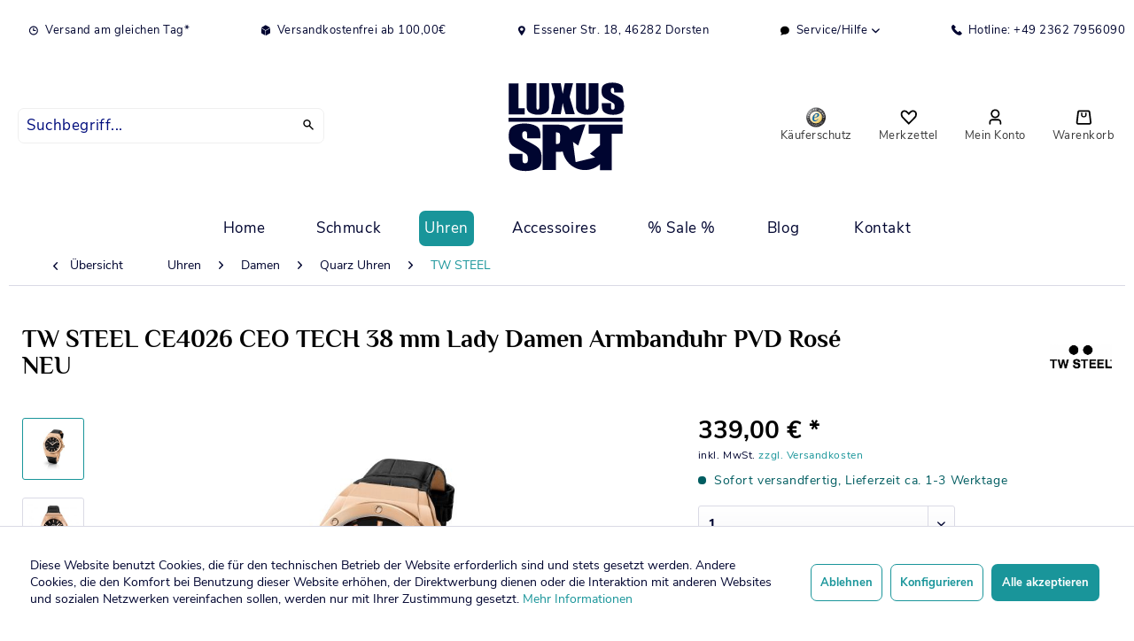

--- FILE ---
content_type: text/html; charset=UTF-8
request_url: https://www.luxus-spot.de/uhren/damen/quarz-uhren/tw-steel/2747/tw-steel-ce4026-ceo-tech-38-mm-lady-damen-armbanduhr-pvd-rose-neu
body_size: 16908
content:
<!DOCTYPE html> <html class="no-js" lang="de" itemscope="itemscope" itemtype="https://schema.org/WebPage"> <head> <meta charset="utf-8"><script>window.dataLayer = window.dataLayer || [];</script><script>window.dataLayer.push({"ecommerce":{"detail":{"actionField":{"list":"TW STEEL"},"products":[{"name":"TW STEEL CE4026 CEO TECH 38 mm Lady Damen Armbanduhr PVD Ros\u00e9 NEU","id":"1230000003293","price":"339","brand":"TW Steel","category":"TW STEEL","variant":""}]},"currencyCode":"EUR"},"google_tag_params":{"ecomm_pagetype":"product","ecomm_prodid":"1230000003293"}});</script> <script>
var googleTag = function(w,d,s,l,i){w[l]=w[l]||[];w[l].push({'gtm.start':new Date().getTime(),event:'gtm.js'});var f=d.getElementsByTagName(s)[0],j=d.createElement(s),dl=l!='dataLayer'?'&l='+l:'';j.async=true;j.src='https://www.googletagmanager.com/gtm.js?id='+i+dl+'';f.parentNode.insertBefore(j,f);};
</script> <meta name="author" content="" /> <meta name="robots" content="index,follow" /> <meta name="revisit-after" content="15 days" /> <meta name="keywords" content="TW STEEL CE4026 CEO TECH 38 mm Lady Damen Armbanduhr PVD Rosé NEU" /> <meta name="description" content="TW STEEL CE4026 CEO TECH 38 mm Lady Damen Armbanduhr PVD Rosé NEU" /> <meta property="og:type" content="product" /> <meta property="og:site_name" content="Luxus-Spot Schmuck, Uhren, Accessoires" /> <meta property="og:url" content="https://www.luxus-spot.de/uhren/damen/quarz-uhren/tw-steel/2747/tw-steel-ce4026-ceo-tech-38-mm-lady-damen-armbanduhr-pvd-rose-neu" /> <meta property="og:title" content="TW STEEL CE4026 CEO TECH 38 mm Lady Damen Armbanduhr PVD Rosé NEU" /> <meta property="og:description" content="W&amp;auml;hle deinen Stil und werde dein eigener CEO. Diese CE4026 wird von einem Schweizer Uhrwerk angetrieben und verf&amp;uuml;gt &amp;uuml;ber ein 38mm PVD…" /> <meta property="og:image" content="https://www.luxus-spot.de/media/image/c7/a4/e4/tw-steel-ce4026-ceo-tech-38-mm-lady-damen-armbanduhr-pvd-rose-1230000003293.jpg" /> <meta property="product:brand" content="TW Steel" /> <meta property="product:price" content="339,00" /> <meta property="product:product_link" content="https://www.luxus-spot.de/uhren/damen/quarz-uhren/tw-steel/2747/tw-steel-ce4026-ceo-tech-38-mm-lady-damen-armbanduhr-pvd-rose-neu" /> <meta name="twitter:card" content="product" /> <meta name="twitter:site" content="Luxus-Spot Schmuck, Uhren, Accessoires" /> <meta name="twitter:title" content="TW STEEL CE4026 CEO TECH 38 mm Lady Damen Armbanduhr PVD Rosé NEU" /> <meta name="twitter:description" content="W&amp;auml;hle deinen Stil und werde dein eigener CEO. Diese CE4026 wird von einem Schweizer Uhrwerk angetrieben und verf&amp;uuml;gt &amp;uuml;ber ein 38mm PVD…" /> <meta name="twitter:image" content="https://www.luxus-spot.de/media/image/c7/a4/e4/tw-steel-ce4026-ceo-tech-38-mm-lady-damen-armbanduhr-pvd-rose-1230000003293.jpg" /> <meta itemprop="copyrightHolder" content="Luxus-Spot Schmuck, Uhren, Accessoires" /> <meta itemprop="copyrightYear" content="2021" /> <meta itemprop="isFamilyFriendly" content="True" /> <meta itemprop="image" content="https://www.luxus-spot.de/media/vector/f0/f7/1d/luxusspot-logo.svg" /> <meta name="viewport" content="width=device-width, initial-scale=1.0"> <meta name="mobile-web-app-capable" content="yes"> <meta name="apple-mobile-web-app-title" content="Luxus-Spot Schmuck, Uhren, Accessoires"> <meta name="apple-mobile-web-app-capable" content="yes"> <meta name="apple-mobile-web-app-status-bar-style" content="default"> <link rel="apple-touch-icon-precomposed" href="https://www.luxus-spot.de/media/unknown/30/5a/eb/favicon_neu.ico"> <link rel="shortcut icon" href="https://www.luxus-spot.de/media/vector/f0/f7/1d/luxusspot-logo.svg"> <meta name="msapplication-navbutton-color" content="#19959a" /> <meta name="application-name" content="Luxus-Spot Schmuck, Uhren, Accessoires" /> <meta name="msapplication-starturl" content="https://www.luxus-spot.de/" /> <meta name="msapplication-window" content="width=1024;height=768" /> <meta name="msapplication-TileImage" content="https://www.luxus-spot.de/media/vector/f0/f7/1d/luxusspot-logo.svg"> <meta name="msapplication-TileColor" content="#19959a"> <meta name="theme-color" content="#19959a" /> <link rel="canonical" href="https://www.luxus-spot.de/uhren/damen/quarz-uhren/tw-steel/2747/tw-steel-ce4026-ceo-tech-38-mm-lady-damen-armbanduhr-pvd-rose-neu" /> <title itemprop="name">TW STEEL CE4026 CEO TECH 38 mm Lady Damen Armbanduhr PVD Rosé NEU | Luxus-Spot Schmuck, Uhren, Accessoires</title> <link href="/web/cache/1708597637_648333602f308bd64cfa920b368cbb90.css" media="all" rel="stylesheet" type="text/css" /> <meta name="google-site-verification" content="BHGTCY6yakdUGNIWCzYALfIquwdgG5fZFGMwkKTOGw0" /> </head> <body class="is--ctl-detail is--act-index" ><!-- WbmTagManager (noscript) -->
<noscript><iframe src="https://www.googletagmanager.com/ns.html?id=GTM-TK4FXMR"
            height="0" width="0" style="display:none;visibility:hidden"></iframe></noscript>
<!-- End WbmTagManager (noscript) --> <div data-paypalUnifiedMetaDataContainer="true" data-paypalUnifiedRestoreOrderNumberUrl="https://www.luxus-spot.de/widgets/PaypalUnifiedOrderNumber/restoreOrderNumber" class="is--hidden"> </div> <div class="swag-cookie-permission" data-cookieForwardTo="" data-shopId="1" data-cookiePermissionUrl="/widgets/SwagCookiePermission/isAffectedUser" data-cookieMode=""> <div class="cookie-bar" style="display: none;"> <p class="bar--paragraph">Diese Seite benötigt Cookies. Sind Sie mit der Nutzung von Cookies einverstanden? <a href="#" class="cp-enable cp-btn" title="Ja"> <span class="cp-yes-icon cp-icon"></span> <span class="cp-btn-label">Ja</span> </a> <a href="#" class="cp-disable cp-btn" title="Nein"> <span class="cp-no-icon cp-icon"></span> <span class="cp-btn-label">Nein</span> </a> </p> </div> </div> <div class="page-wrap"> <noscript class="noscript-main"> <div class="alert is--warning"> <div class="alert--icon"> <i class="icon--element icon--warning"></i> </div> <div class="alert--content"> Um Luxus-Spot&#x20;Schmuck,&#x20;Uhren,&#x20;Accessoires in vollem Umfang nutzen zu k&ouml;nnen, empfehlen wir Ihnen Javascript in Ihrem Browser zu aktiveren. </div> </div> </noscript> <header class="header-main"> <div class="top-bar"> <div class="container block-group"> <nav class="top-bar--navigation block" role="menubar"> <div class="navigation--entry entry--compare is--hidden" role="menuitem" aria-haspopup="true" data-drop-down-menu="true"> </div> <div class="navigation--entry"> <i class="icon -clock-small -c2a"></i> Versand am gleichen Tag* </div> <div class="navigation--entry"> <i class="icon -closedbox-small -c2a"></i> Versandkostenfrei ab 100,00€ </div> <div class="navigation--entry"> <i class="icon -location-black-small -c2a"></i> Essener Str. 18, 46282 Dorsten </div> <div class="navigation--entry entry--service has--drop-down" role="menuitem" aria-haspopup="true" data-drop-down-menu="true"> <i class="icon -speechbubble-small"></i> Service/Hilfe <ul class="service--list is--rounded" role="menu"> <li class="service--entry" role="menuitem"> <a class="service--link" href="https://www.luxus-spot.de/batterieverordnung" title="Batterieverordnung" > Batterieverordnung </a> </li> <li class="service--entry" role="menuitem"> <a class="service--link" href="javascript:openCookieConsentManager()" title="Cookie-Einstellungen" > Cookie-Einstellungen </a> </li> <li class="service--entry" role="menuitem"> <a class="service--link" href="https://www.luxus-spot.de/rechtliche-vorabinformationen" title="Rechtliche Vorabinformationen" > Rechtliche Vorabinformationen </a> </li> <li class="service--entry" role="menuitem"> <a class="service--link" href="https://www.luxus-spot.de/hilfe/support" title="Hilfe / Support" > Hilfe / Support </a> </li> <li class="service--entry" role="menuitem"> <a class="service--link" href="https://www.luxus-spot.de/kontaktformular" title="Kontakt" target="_self"> Kontakt </a> </li> <li class="service--entry" role="menuitem"> <a class="service--link" href="https://www.luxus-spot.de/versand-und-zahlungsbedingungen" title="Versand und Zahlungsbedingungen" > Versand und Zahlungsbedingungen </a> </li> <li class="service--entry" role="menuitem"> <a class="service--link" href="https://www.luxus-spot.de/widerrufsrecht" title="Widerrufsrecht" > Widerrufsrecht </a> </li> <li class="service--entry" role="menuitem"> <a class="service--link" href="https://www.luxus-spot.de/datenschutz" title="Datenschutz" > Datenschutz </a> </li> <li class="service--entry" role="menuitem"> <a class="service--link" href="https://www.luxus-spot.de/agb" title="AGB" > AGB </a> </li> <li class="service--entry" role="menuitem"> <a class="service--link" href="https://www.luxus-spot.de/impressum" title="Impressum" > Impressum </a> </li> </ul> </div> <div class="navigation--entry"> <a href="tel:+4923627956090"> <i class="icon -phone-small -c2a"></i> Hotline: +49 2362 7956090 </a> </div> </nav> </div> </div> <div class="container header--navigation"> <div class="main-search--form-wrap" data-search="true" aria-haspopup="true"> <form action="/search" method="get" class="main-search--form"> <input type="search" name="sSearch" aria-label="Suchbegriff..." class="main-search--field" autocomplete="off" autocapitalize="off" placeholder="Suchbegriff..." maxlength="30" /> <button type="submit" class="main-search--button" aria-label="Suchen"> <i class="icon -search"></i> <span class="main-search--text">Suchen</span> </button> <div class="form--ajax-loader">&nbsp;</div> </form> <div class="main-search--results"></div> </div> <div class="logo-main block-group" role="banner"> <div class="logo--shop block"> <a class="logo--link" href="https://www.luxus-spot.de/" title="Luxus-Spot Schmuck, Uhren, Accessoires - zur Startseite wechseln"> <picture> <source srcset="https://www.luxus-spot.de/media/vector/f0/f7/1d/luxusspot-logo.svg" media="(min-width: 78.75em)"> <source srcset="https://www.luxus-spot.de/media/vector/f0/f7/1d/luxusspot-logo.svg" media="(min-width: 64em)"> <source srcset="https://www.luxus-spot.de/media/vector/f0/f7/1d/luxusspot-logo.svg" media="(min-width: 48em)"> <img srcset="https://www.luxus-spot.de/media/vector/f0/f7/1d/luxusspot-logo.svg" alt="Luxus-Spot Schmuck, Uhren, Accessoires - zur Startseite wechseln" /> </picture> </a> </div> </div> <div class="vf-support-info"><strong>Fragen zu Ihrer Bestellung?</strong><br /><strong>02362-7956090</strong> <small>Täglich 10 bis 18 Uhr</small></div> <div class='vf-back-to-shop'> <a href="https://www.luxus-spot.de/" class="btn is--small btn--back-top-shop is--icon-left" title="Zurück zum Shop" xmlns="http://www.w3.org/1999/html"> <i class="icon--arrow-left"></i> Zurück zum Shop </a> </div> <nav class="shop--navigation block-group"> <ul class="navigation--list block-group" role="menubar"> <li class="navigation--entry entry--menu-left" role="menuitem"> <a class="entry--link entry--trigger btn is--icon-left" href="#offcanvas--left" data-offcanvas="true" data-offCanvasSelector=".sidebar-main"> <i class="icon -bars"></i><span>Menü</span> </a> </li> <li class="navigation--entry entry--search" role="menuitem" data-search="true" aria-haspopup="true" data-minLength="3"> <a class="btn entry--link entry--trigger" href="#show-hide--search" title="Suche anzeigen / schließen"> <i class="icon -search"></i> <span class="search--display">Suchen</span> </a> </li> <li class="navigation--entry entry--seal"> <a href="https://www.trustedshops.de/bewertung/info_X048D5C43B2412187C236EE63AB300AFA.html" target="_blank" class="btn" rel="nofollow noopener"> <img class="_qoy2qn" src="https://widgets.trustedshops.com/assets/images/trustmark_120x120.png" alt="Trustmark"> <span>Käuferschutz</span></a> </li> <li class="navigation--entry entry--notepad" role="menuitem"> <a href="https://www.luxus-spot.de/note" title="Merkzettel" class="btn"> <i class="icon -heart"></i> <span>Merkzettel</span> </a> </li> <li class="navigation--entry entry--account" role="menuitem" data-offcanvas="true" data-offCanvasSelector=".account--dropdown-navigation"> <a href="https://www.luxus-spot.de/account" title="Mein Konto" class="btn is--icon-left entry--link account--link"> <i class="icon -account"></i> <span class="account--display"> Mein Konto </span> </a> </li> <li class="navigation--entry entry--cart" role="menuitem"> <a class="btn is--icon-left cart--link" href="https://www.luxus-spot.de/checkout/cart" title="Warenkorb"> <span class="cart--display"> Warenkorb </span> <span class="badge is--primary is--minimal cart--quantity is--hidden">0</span> <i class="icon -shopping-bag"></i> <span class="cart--amount"> 0,00&nbsp;&euro; * </span> <span>Warenkorb</span> </a> <div class="ajax-loader">&nbsp;</div> </li> </ul> </nav> <div class="container--ajax-cart" data-collapse-cart="true" data-displayMode="offcanvas"></div> </div> </header> <nav class="navigation-main"> <div class="container" data-menu-scroller="true" data-listSelector=".navigation--list.container" data-viewPortSelector=".navigation--list-wrapper"> <div class="navigation--list-wrapper"> <ul class="navigation--list container" role="menubar" itemscope="itemscope" itemtype="https://schema.org/SiteNavigationElement"> <li class="navigation--entry is--home" role="menuitem"><a class="navigation--link is--first" href="https://www.luxus-spot.de/" title="Home" aria-label="Home" itemprop="url"><span itemprop="name">Home</span></a></li><li class="navigation--entry" role="menuitem"><a class="navigation--link" href="https://www.luxus-spot.de/schmuck/" title="Schmuck" aria-label="Schmuck" itemprop="url"><span itemprop="name">Schmuck</span></a></li><li class="navigation--entry is--active" role="menuitem"><a class="navigation--link is--active" href="https://www.luxus-spot.de/uhren/" title="Uhren" aria-label="Uhren" itemprop="url"><span itemprop="name">Uhren</span></a></li><li class="navigation--entry" role="menuitem"><a class="navigation--link" href="https://www.luxus-spot.de/accessoires/" title="Accessoires" aria-label="Accessoires" itemprop="url"><span itemprop="name">Accessoires</span></a></li><li class="navigation--entry" role="menuitem"><a class="navigation--link" href="https://www.luxus-spot.de/sale/" title="% Sale %" aria-label="% Sale %" itemprop="url"><span itemprop="name">% Sale %</span></a></li><li class="navigation--entry" role="menuitem"><a class="navigation--link" href="https://www.luxus-spot.de/blog/" title="Blog" aria-label="Blog" itemprop="url"><span itemprop="name">Blog</span></a></li> <li class="navigation--entry" role="menuitem"> <a class="navigation--link " href="https://www.luxus-spot.de/kontaktformular" title="Kontakt" aria-label="Kontakt" itemprop="url"> <span itemprop="name">Kontakt</span> </a> </li> </ul> </div> </div> </nav> <section class="content-main container block-group"> <nav class="content--breadcrumb block"> <a class="breadcrumb--button breadcrumb--link" href="https://www.luxus-spot.de/uhren/damen/quarz-uhren/tw-steel/" title="Übersicht"> <i class="icon--arrow-left"></i> <span class="breadcrumb--title">Übersicht</span> </a> <ul class="breadcrumb--list" role="menu" itemscope itemtype="https://schema.org/BreadcrumbList"> <li role="menuitem" class="breadcrumb--entry" itemprop="itemListElement" itemscope itemtype="https://schema.org/ListItem"> <a class="breadcrumb--link" href="https://www.luxus-spot.de/uhren/" title="Uhren" itemprop="item"> <link itemprop="url" href="https://www.luxus-spot.de/uhren/" /> <span class="breadcrumb--title" itemprop="name">Uhren</span> </a> <meta itemprop="position" content="0" /> </li> <li role="none" class="breadcrumb--separator"> <i class="icon--arrow-right"></i> </li> <li role="menuitem" class="breadcrumb--entry" itemprop="itemListElement" itemscope itemtype="https://schema.org/ListItem"> <a class="breadcrumb--link" href="https://www.luxus-spot.de/uhren/damen/" title="Damen" itemprop="item"> <link itemprop="url" href="https://www.luxus-spot.de/uhren/damen/" /> <span class="breadcrumb--title" itemprop="name">Damen</span> </a> <meta itemprop="position" content="1" /> </li> <li role="none" class="breadcrumb--separator"> <i class="icon--arrow-right"></i> </li> <li role="menuitem" class="breadcrumb--entry" itemprop="itemListElement" itemscope itemtype="https://schema.org/ListItem"> <a class="breadcrumb--link" href="https://www.luxus-spot.de/uhren/damen/quarz-uhren/" title="Quarz Uhren" itemprop="item"> <link itemprop="url" href="https://www.luxus-spot.de/uhren/damen/quarz-uhren/" /> <span class="breadcrumb--title" itemprop="name">Quarz Uhren</span> </a> <meta itemprop="position" content="2" /> </li> <li role="none" class="breadcrumb--separator"> <i class="icon--arrow-right"></i> </li> <li role="menuitem" class="breadcrumb--entry is--active" itemprop="itemListElement" itemscope itemtype="https://schema.org/ListItem"> <a class="breadcrumb--link" href="https://www.luxus-spot.de/uhren/damen/quarz-uhren/tw-steel/" title="TW STEEL" itemprop="item"> <link itemprop="url" href="https://www.luxus-spot.de/uhren/damen/quarz-uhren/tw-steel/" /> <span class="breadcrumb--title" itemprop="name">TW STEEL</span> </a> <meta itemprop="position" content="3" /> </li> </ul> </nav> <nav class="product--navigation"> <a href="#" class="navigation--link link--prev"> <div class="link--prev-button"> <span class="link--prev-inner">Zurück</span> </div> <div class="image--wrapper"> <div class="image--container"></div> </div> </a> <a href="#" class="navigation--link link--next"> <div class="link--next-button"> <span class="link--next-inner">Vor</span> </div> <div class="image--wrapper"> <div class="image--container"></div> </div> </a> </nav> <div class="content-main--inner"> <div id='cookie-consent' class='off-canvas is--left block-transition' data-cookie-consent-manager='true' data-cookieTimeout='60'> <div class='cookie-consent--header '> Cookie-Einstellungen </div> <div class='cookie-consent--description'> Diese Website benutzt Cookies, die für den technischen Betrieb der Website erforderlich sind und stets gesetzt werden. Andere Cookies, die den Komfort bei Benutzung dieser Website erhöhen, der Direktwerbung dienen oder die Interaktion mit anderen Websites und sozialen Netzwerken vereinfachen sollen, werden nur mit Ihrer Zustimmung gesetzt. </div> <div class='cookie-consent--configuration'> <div class='cookie-consent--configuration-header'> <div class='cookie-consent--configuration-header-text'>Konfiguration</div> </div> <div class='cookie-consent--configuration-main'> <div class='cookie-consent--group'> <input type="hidden" class="cookie-consent--group-name" value="technical" /> <label class="cookie-consent--group-state cookie-consent--state-input cookie-consent--required"> <input type="checkbox" name="technical-state" class="cookie-consent--group-state-input" disabled="disabled" checked="checked"/> <span class="cookie-consent--state-input-element"></span> </label> <div class='cookie-consent--group-title' data-collapse-panel='true' data-contentSiblingSelector=".cookie-consent--group-container"> <div class="cookie-consent--group-title-label cookie-consent--state-label"> Technisch erforderlich </div> <span class="cookie-consent--group-arrow is-icon--right"> <i class="icon--arrow-right"></i> </span> </div> <div class='cookie-consent--group-container'> <div class='cookie-consent--group-description'> Diese Cookies sind für die Grundfunktionen des Shops notwendig. </div> <div class='cookie-consent--cookies-container'> <div class='cookie-consent--cookie'> <input type="hidden" class="cookie-consent--cookie-name" value="cookieDeclined" /> <label class="cookie-consent--cookie-state cookie-consent--state-input cookie-consent--required"> <input type="checkbox" name="cookieDeclined-state" class="cookie-consent--cookie-state-input" disabled="disabled" checked="checked" /> <span class="cookie-consent--state-input-element"></span> </label> <div class='cookie--label cookie-consent--state-label'> "Alle Cookies ablehnen" Cookie </div> </div> <div class='cookie-consent--cookie'> <input type="hidden" class="cookie-consent--cookie-name" value="allowCookie" /> <label class="cookie-consent--cookie-state cookie-consent--state-input cookie-consent--required"> <input type="checkbox" name="allowCookie-state" class="cookie-consent--cookie-state-input" disabled="disabled" checked="checked" /> <span class="cookie-consent--state-input-element"></span> </label> <div class='cookie--label cookie-consent--state-label'> "Alle Cookies annehmen" Cookie </div> </div> <div class='cookie-consent--cookie'> <input type="hidden" class="cookie-consent--cookie-name" value="shop" /> <label class="cookie-consent--cookie-state cookie-consent--state-input cookie-consent--required"> <input type="checkbox" name="shop-state" class="cookie-consent--cookie-state-input" disabled="disabled" checked="checked" /> <span class="cookie-consent--state-input-element"></span> </label> <div class='cookie--label cookie-consent--state-label'> Ausgewählter Shop </div> </div> <div class='cookie-consent--cookie'> <input type="hidden" class="cookie-consent--cookie-name" value="csrf_token" /> <label class="cookie-consent--cookie-state cookie-consent--state-input cookie-consent--required"> <input type="checkbox" name="csrf_token-state" class="cookie-consent--cookie-state-input" disabled="disabled" checked="checked" /> <span class="cookie-consent--state-input-element"></span> </label> <div class='cookie--label cookie-consent--state-label'> CSRF-Token </div> </div> <div class='cookie-consent--cookie'> <input type="hidden" class="cookie-consent--cookie-name" value="cookiePreferences" /> <label class="cookie-consent--cookie-state cookie-consent--state-input cookie-consent--required"> <input type="checkbox" name="cookiePreferences-state" class="cookie-consent--cookie-state-input" disabled="disabled" checked="checked" /> <span class="cookie-consent--state-input-element"></span> </label> <div class='cookie--label cookie-consent--state-label'> Cookie-Einstellungen </div> </div> <div class='cookie-consent--cookie'> <input type="hidden" class="cookie-consent--cookie-name" value="x-cache-context-hash" /> <label class="cookie-consent--cookie-state cookie-consent--state-input cookie-consent--required"> <input type="checkbox" name="x-cache-context-hash-state" class="cookie-consent--cookie-state-input" disabled="disabled" checked="checked" /> <span class="cookie-consent--state-input-element"></span> </label> <div class='cookie--label cookie-consent--state-label'> Individuelle Preise </div> </div> <div class='cookie-consent--cookie'> <input type="hidden" class="cookie-consent--cookie-name" value="nocache" /> <label class="cookie-consent--cookie-state cookie-consent--state-input cookie-consent--required"> <input type="checkbox" name="nocache-state" class="cookie-consent--cookie-state-input" disabled="disabled" checked="checked" /> <span class="cookie-consent--state-input-element"></span> </label> <div class='cookie--label cookie-consent--state-label'> Kundenspezifisches Caching </div> </div> <div class='cookie-consent--cookie'> <input type="hidden" class="cookie-consent--cookie-name" value="paypal-cookies" /> <label class="cookie-consent--cookie-state cookie-consent--state-input cookie-consent--required"> <input type="checkbox" name="paypal-cookies-state" class="cookie-consent--cookie-state-input" disabled="disabled" checked="checked" /> <span class="cookie-consent--state-input-element"></span> </label> <div class='cookie--label cookie-consent--state-label'> PayPal-Zahlungen </div> </div> <div class='cookie-consent--cookie'> <input type="hidden" class="cookie-consent--cookie-name" value="session" /> <label class="cookie-consent--cookie-state cookie-consent--state-input cookie-consent--required"> <input type="checkbox" name="session-state" class="cookie-consent--cookie-state-input" disabled="disabled" checked="checked" /> <span class="cookie-consent--state-input-element"></span> </label> <div class='cookie--label cookie-consent--state-label'> Session </div> </div> <div class='cookie-consent--cookie'> <input type="hidden" class="cookie-consent--cookie-name" value="currency" /> <label class="cookie-consent--cookie-state cookie-consent--state-input cookie-consent--required"> <input type="checkbox" name="currency-state" class="cookie-consent--cookie-state-input" disabled="disabled" checked="checked" /> <span class="cookie-consent--state-input-element"></span> </label> <div class='cookie--label cookie-consent--state-label'> Währungswechsel </div> </div> </div> </div> </div> <div class='cookie-consent--group'> <input type="hidden" class="cookie-consent--group-name" value="comfort" /> <label class="cookie-consent--group-state cookie-consent--state-input"> <input type="checkbox" name="comfort-state" class="cookie-consent--group-state-input"/> <span class="cookie-consent--state-input-element"></span> </label> <div class='cookie-consent--group-title' data-collapse-panel='true' data-contentSiblingSelector=".cookie-consent--group-container"> <div class="cookie-consent--group-title-label cookie-consent--state-label"> Komfortfunktionen </div> <span class="cookie-consent--group-arrow is-icon--right"> <i class="icon--arrow-right"></i> </span> </div> <div class='cookie-consent--group-container'> <div class='cookie-consent--group-description'> Diese Cookies werden genutzt um das Einkaufserlebnis noch ansprechender zu gestalten, beispielsweise für die Wiedererkennung des Besuchers. </div> <div class='cookie-consent--cookies-container'> <div class='cookie-consent--cookie'> <input type="hidden" class="cookie-consent--cookie-name" value="sUniqueID" /> <label class="cookie-consent--cookie-state cookie-consent--state-input"> <input type="checkbox" name="sUniqueID-state" class="cookie-consent--cookie-state-input" /> <span class="cookie-consent--state-input-element"></span> </label> <div class='cookie--label cookie-consent--state-label'> Merkzettel </div> </div> </div> </div> </div> <div class='cookie-consent--group'> <input type="hidden" class="cookie-consent--group-name" value="statistics" /> <label class="cookie-consent--group-state cookie-consent--state-input"> <input type="checkbox" name="statistics-state" class="cookie-consent--group-state-input"/> <span class="cookie-consent--state-input-element"></span> </label> <div class='cookie-consent--group-title' data-collapse-panel='true' data-contentSiblingSelector=".cookie-consent--group-container"> <div class="cookie-consent--group-title-label cookie-consent--state-label"> Statistik & Tracking </div> <span class="cookie-consent--group-arrow is-icon--right"> <i class="icon--arrow-right"></i> </span> </div> <div class='cookie-consent--group-container'> <div class='cookie-consent--cookies-container'> <div class='cookie-consent--cookie'> <input type="hidden" class="cookie-consent--cookie-name" value="x-ua-device" /> <label class="cookie-consent--cookie-state cookie-consent--state-input"> <input type="checkbox" name="x-ua-device-state" class="cookie-consent--cookie-state-input" /> <span class="cookie-consent--state-input-element"></span> </label> <div class='cookie--label cookie-consent--state-label'> Endgeräteerkennung </div> </div> <div class='cookie-consent--cookie'> <input type="hidden" class="cookie-consent--cookie-name" value="_ga" /> <label class="cookie-consent--cookie-state cookie-consent--state-input"> <input type="checkbox" name="_ga-state" class="cookie-consent--cookie-state-input" /> <span class="cookie-consent--state-input-element"></span> </label> <div class='cookie--label cookie-consent--state-label'> Google Analytics </div> </div> <div class='cookie-consent--cookie'> <input type="hidden" class="cookie-consent--cookie-name" value="wbm_tag_manager" /> <label class="cookie-consent--cookie-state cookie-consent--state-input"> <input type="checkbox" name="wbm_tag_manager-state" class="cookie-consent--cookie-state-input" /> <span class="cookie-consent--state-input-element"></span> </label> <div class='cookie--label cookie-consent--state-label'> Google Tag Manager </div> </div> <div class='cookie-consent--cookie'> <input type="hidden" class="cookie-consent--cookie-name" value="partner" /> <label class="cookie-consent--cookie-state cookie-consent--state-input"> <input type="checkbox" name="partner-state" class="cookie-consent--cookie-state-input" /> <span class="cookie-consent--state-input-element"></span> </label> <div class='cookie--label cookie-consent--state-label'> Partnerprogramm </div> </div> </div> </div> </div> </div> </div> <div class="cookie-consent--aall"> <input class="btn is--primary cookie-permission--accept-button is--primary btn is--large is--center" type="button" value="Alle akzeptieren" /> </div> <div class="cookie-consent--save"> <input class="cookie-consent--save-button btn is--large" type="button" value="Einstellungen speichern" /> </div> </div> <aside class="sidebar-main off-canvas"> <div class="navigation--smartphone"> <ul class="navigation--list "> <li class="navigation--entry entry--close-off-canvas"> <a href="#close-categories-menu" title="Menü schließen" class="navigation--link"> Menü schließen <i class="icon--arrow-right"></i> </a> </li> </ul> <div class="mobile--switches"> </div> </div> <div class="sidebar--categories-wrapper" data-subcategory-nav="true" data-mainCategoryId="3" data-categoryId="67" data-fetchUrl="/widgets/listing/getCategory/categoryId/67"> <div class="categories--headline navigation--headline"> Kategorien </div> <div class="sidebar--categories-navigation"> <ul class="sidebar--navigation categories--navigation navigation--list is--drop-down is--level0 is--rounded" role="menu"> <li class="navigation--entry has--sub-children" role="menuitem"> <a class="navigation--link link--go-forward" href="https://www.luxus-spot.de/schmuck/" data-categoryId="5" data-fetchUrl="/widgets/listing/getCategory/categoryId/5" title="Schmuck" > Schmuck <span class="is--icon-right"> <i class="icon--arrow-right"></i> </span> </a> </li> <li class="navigation--entry is--active has--sub-categories has--sub-children" role="menuitem"> <a class="navigation--link is--active has--sub-categories link--go-forward" href="https://www.luxus-spot.de/uhren/" data-categoryId="6" data-fetchUrl="/widgets/listing/getCategory/categoryId/6" title="Uhren" > Uhren <span class="is--icon-right"> <i class="icon--arrow-right"></i> </span> </a> <ul class="sidebar--navigation categories--navigation navigation--list is--level1 is--rounded" role="menu"> <li class="navigation--entry is--active has--sub-categories has--sub-children" role="menuitem"> <a class="navigation--link is--active has--sub-categories link--go-forward" href="https://www.luxus-spot.de/uhren/damen/" data-categoryId="40" data-fetchUrl="/widgets/listing/getCategory/categoryId/40" title="Damen" > Damen <span class="is--icon-right"> <i class="icon--arrow-right"></i> </span> </a> <ul class="sidebar--navigation categories--navigation navigation--list is--level2 navigation--level-high is--rounded" role="menu"> <li class="navigation--entry has--sub-children" role="menuitem"> <a class="navigation--link link--go-forward" href="https://www.luxus-spot.de/uhren/damen/mechanische-uhren/" data-categoryId="53" data-fetchUrl="/widgets/listing/getCategory/categoryId/53" title="Mechanische Uhren" > Mechanische Uhren <span class="is--icon-right"> <i class="icon--arrow-right"></i> </span> </a> </li> <li class="navigation--entry is--active has--sub-categories has--sub-children" role="menuitem"> <a class="navigation--link is--active has--sub-categories link--go-forward" href="https://www.luxus-spot.de/uhren/damen/quarz-uhren/" data-categoryId="54" data-fetchUrl="/widgets/listing/getCategory/categoryId/54" title="Quarz Uhren" > Quarz Uhren <span class="is--icon-right"> <i class="icon--arrow-right"></i> </span> </a> <ul class="sidebar--navigation categories--navigation navigation--list is--level3 navigation--level-high is--rounded" role="menu"> <li class="navigation--entry" role="menuitem"> <a class="navigation--link" href="https://www.luxus-spot.de/uhren/damen/quarz-uhren/adora/" data-categoryId="61" data-fetchUrl="/widgets/listing/getCategory/categoryId/61" title="Adora" > Adora </a> </li> <li class="navigation--entry is--active" role="menuitem"> <a class="navigation--link is--active" href="https://www.luxus-spot.de/uhren/damen/quarz-uhren/tw-steel/" data-categoryId="67" data-fetchUrl="/widgets/listing/getCategory/categoryId/67" title="TW STEEL" > TW STEEL </a> </li> <li class="navigation--entry has--sub-children" role="menuitem"> <a class="navigation--link link--go-forward" href="https://www.luxus-spot.de/uhren/damen/quarz-uhren/haemmer/" data-categoryId="73" data-fetchUrl="/widgets/listing/getCategory/categoryId/73" title="HAEMMER" > HAEMMER <span class="is--icon-right"> <i class="icon--arrow-right"></i> </span> </a> </li> <li class="navigation--entry" role="menuitem"> <a class="navigation--link" href="https://www.luxus-spot.de/uhren/damen/quarz-uhren/fossil/" data-categoryId="76" data-fetchUrl="/widgets/listing/getCategory/categoryId/76" title="FOSSIL" > FOSSIL </a> </li> <li class="navigation--entry" role="menuitem"> <a class="navigation--link" href="https://www.luxus-spot.de/uhren/damen/quarz-uhren/swatch/" data-categoryId="77" data-fetchUrl="/widgets/listing/getCategory/categoryId/77" title="SWATCH" > SWATCH </a> </li> <li class="navigation--entry" role="menuitem"> <a class="navigation--link" href="https://www.luxus-spot.de/uhren/damen/quarz-uhren/esprit/" data-categoryId="78" data-fetchUrl="/widgets/listing/getCategory/categoryId/78" title="ESPRIT" > ESPRIT </a> </li> <li class="navigation--entry" role="menuitem"> <a class="navigation--link" href="https://www.luxus-spot.de/uhren/damen/quarz-uhren/cartier/" data-categoryId="98" data-fetchUrl="/widgets/listing/getCategory/categoryId/98" title="Cartier" > Cartier </a> </li> <li class="navigation--entry" role="menuitem"> <a class="navigation--link" href="https://www.luxus-spot.de/uhren/damen/quarz-uhren/rado/" data-categoryId="99" data-fetchUrl="/widgets/listing/getCategory/categoryId/99" title="Rado" > Rado </a> </li> <li class="navigation--entry" role="menuitem"> <a class="navigation--link" href="https://www.luxus-spot.de/uhren/damen/quarz-uhren/jaques-lemans/" data-categoryId="102" data-fetchUrl="/widgets/listing/getCategory/categoryId/102" title="Jaques Lemans" > Jaques Lemans </a> </li> <li class="navigation--entry" role="menuitem"> <a class="navigation--link" href="https://www.luxus-spot.de/uhren/damen/quarz-uhren/ebel/" data-categoryId="105" data-fetchUrl="/widgets/listing/getCategory/categoryId/105" title="Ebel" > Ebel </a> </li> <li class="navigation--entry" role="menuitem"> <a class="navigation--link" href="https://www.luxus-spot.de/uhren/damen/quarz-uhren/oozoo/" data-categoryId="107" data-fetchUrl="/widgets/listing/getCategory/categoryId/107" title="OOZOO" > OOZOO </a> </li> <li class="navigation--entry" role="menuitem"> <a class="navigation--link" href="https://www.luxus-spot.de/uhren/damen/quarz-uhren/maurice-lacroix/" data-categoryId="112" data-fetchUrl="/widgets/listing/getCategory/categoryId/112" title="Maurice Lacroix" > Maurice Lacroix </a> </li> <li class="navigation--entry" role="menuitem"> <a class="navigation--link" href="https://www.luxus-spot.de/uhren/damen/quarz-uhren/breitling/" data-categoryId="120" data-fetchUrl="/widgets/listing/getCategory/categoryId/120" title="Breitling" > Breitling </a> </li> <li class="navigation--entry" role="menuitem"> <a class="navigation--link" href="https://www.luxus-spot.de/uhren/damen/quarz-uhren/lilienthal-berlin/" data-categoryId="130" data-fetchUrl="/widgets/listing/getCategory/categoryId/130" title="Lilienthal Berlin" > Lilienthal Berlin </a> </li> <li class="navigation--entry" role="menuitem"> <a class="navigation--link" href="https://www.luxus-spot.de/uhren/damen/quarz-uhren/omega/" data-categoryId="133" data-fetchUrl="/widgets/listing/getCategory/categoryId/133" title="Omega" > Omega </a> </li> <li class="navigation--entry" role="menuitem"> <a class="navigation--link" href="https://www.luxus-spot.de/uhren/damen/quarz-uhren/vacheron-constantin/" data-categoryId="142" data-fetchUrl="/widgets/listing/getCategory/categoryId/142" title="Vacheron Constantin" > Vacheron Constantin </a> </li> <li class="navigation--entry" role="menuitem"> <a class="navigation--link" href="https://www.luxus-spot.de/uhren/damen/quarz-uhren/doodle-watch/" data-categoryId="145" data-fetchUrl="/widgets/listing/getCategory/categoryId/145" title="Doodle Watch" > Doodle Watch </a> </li> <li class="navigation--entry" role="menuitem"> <a class="navigation--link" href="https://www.luxus-spot.de/uhren/damen/quarz-uhren/chopard/" data-categoryId="146" data-fetchUrl="/widgets/listing/getCategory/categoryId/146" title="Chopard" > Chopard </a> </li> <li class="navigation--entry" role="menuitem"> <a class="navigation--link" href="https://www.luxus-spot.de/uhren/damen/quarz-uhren/d1-milano/" data-categoryId="153" data-fetchUrl="/widgets/listing/getCategory/categoryId/153" title="D1 MILANO" > D1 MILANO </a> </li> <li class="navigation--entry" role="menuitem"> <a class="navigation--link" href="https://www.luxus-spot.de/uhren/damen/quarz-uhren/audemars-piguet/" data-categoryId="161" data-fetchUrl="/widgets/listing/getCategory/categoryId/161" title="Audemars Piguet" > Audemars Piguet </a> </li> <li class="navigation--entry" role="menuitem"> <a class="navigation--link" href="https://www.luxus-spot.de/uhren/damen/quarz-uhren/bomberg/" data-categoryId="179" data-fetchUrl="/widgets/listing/getCategory/categoryId/179" title="BOMBERG" > BOMBERG </a> </li> <li class="navigation--entry" role="menuitem"> <a class="navigation--link" href="https://www.luxus-spot.de/uhren/damen/quarz-uhren/mvmt/" data-categoryId="182" data-fetchUrl="/widgets/listing/getCategory/categoryId/182" title="MVMT" > MVMT </a> </li> <li class="navigation--entry" role="menuitem"> <a class="navigation--link" href="https://www.luxus-spot.de/uhren/damen/quarz-uhren/tag-heuer/" data-categoryId="187" data-fetchUrl="/widgets/listing/getCategory/categoryId/187" title="TAG HEUER" > TAG HEUER </a> </li> <li class="navigation--entry" role="menuitem"> <a class="navigation--link" href="https://www.luxus-spot.de/uhren/damen/quarz-uhren/bering/" data-categoryId="197" data-fetchUrl="/widgets/listing/getCategory/categoryId/197" title="BERING" > BERING </a> </li> <li class="navigation--entry" role="menuitem"> <a class="navigation--link" href="https://www.luxus-spot.de/uhren/damen/quarz-uhren/gucci/" data-categoryId="218" data-fetchUrl="/widgets/listing/getCategory/categoryId/218" title="GUCCI" > GUCCI </a> </li> <li class="navigation--entry" role="menuitem"> <a class="navigation--link" href="https://www.luxus-spot.de/uhren/damen/quarz-uhren/festina/" data-categoryId="223" data-fetchUrl="/widgets/listing/getCategory/categoryId/223" title="Festina" > Festina </a> </li> <li class="navigation--entry" role="menuitem"> <a class="navigation--link" href="https://www.luxus-spot.de/uhren/damen/quarz-uhren/jacob-jensen/" data-categoryId="237" data-fetchUrl="/widgets/listing/getCategory/categoryId/237" title="JACOB JENSEN" > JACOB JENSEN </a> </li> <li class="navigation--entry" role="menuitem"> <a class="navigation--link" href="https://www.luxus-spot.de/uhren/damen/quarz-uhren/zeppelin/" data-categoryId="239" data-fetchUrl="/widgets/listing/getCategory/categoryId/239" title="Zeppelin" > Zeppelin </a> </li> <li class="navigation--entry" role="menuitem"> <a class="navigation--link" href="https://www.luxus-spot.de/uhren/damen/quarz-uhren/rosendahl-copenhagen/" data-categoryId="245" data-fetchUrl="/widgets/listing/getCategory/categoryId/245" title="ROSENDAHL Copenhagen" > ROSENDAHL Copenhagen </a> </li> <li class="navigation--entry" role="menuitem"> <a class="navigation--link" href="https://www.luxus-spot.de/uhren/damen/quarz-uhren/dur/" data-categoryId="254" data-fetchUrl="/widgets/listing/getCategory/categoryId/254" title="DUR" > DUR </a> </li> <li class="navigation--entry" role="menuitem"> <a class="navigation--link" href="https://www.luxus-spot.de/uhren/damen/quarz-uhren/danish-design/" data-categoryId="257" data-fetchUrl="/widgets/listing/getCategory/categoryId/257" title="Danish Design" > Danish Design </a> </li> </ul> </li> <li class="navigation--entry" role="menuitem"> <a class="navigation--link" href="https://www.luxus-spot.de/uhren/damen/smartwatches/" data-categoryId="132" data-fetchUrl="/widgets/listing/getCategory/categoryId/132" title="Smartwatches" > Smartwatches </a> </li> </ul> </li> <li class="navigation--entry has--sub-children" role="menuitem"> <a class="navigation--link link--go-forward" href="https://www.luxus-spot.de/uhren/herren/" data-categoryId="41" data-fetchUrl="/widgets/listing/getCategory/categoryId/41" title="Herren" > Herren <span class="is--icon-right"> <i class="icon--arrow-right"></i> </span> </a> </li> <li class="navigation--entry" role="menuitem"> <a class="navigation--link" href="https://www.luxus-spot.de/uhren/wecker-wanduhren/" data-categoryId="136" data-fetchUrl="/widgets/listing/getCategory/categoryId/136" title="Wecker / Wanduhren" > Wecker / Wanduhren </a> </li> <li class="navigation--entry has--sub-children" role="menuitem"> <a class="navigation--link link--go-forward" href="https://www.luxus-spot.de/uhren/kids/" data-categoryId="163" data-fetchUrl="/widgets/listing/getCategory/categoryId/163" title="Kids" > Kids <span class="is--icon-right"> <i class="icon--arrow-right"></i> </span> </a> </li> </ul> </li> <li class="navigation--entry has--sub-children" role="menuitem"> <a class="navigation--link link--go-forward" href="https://www.luxus-spot.de/accessoires/" data-categoryId="7" data-fetchUrl="/widgets/listing/getCategory/categoryId/7" title="Accessoires" > Accessoires <span class="is--icon-right"> <i class="icon--arrow-right"></i> </span> </a> </li> <li class="navigation--entry" role="menuitem"> <a class="navigation--link" href="https://www.luxus-spot.de/sale/" data-categoryId="220" data-fetchUrl="/widgets/listing/getCategory/categoryId/220" title="% Sale %" > % Sale % </a> </li> <li class="navigation--entry" role="menuitem"> <a class="navigation--link" href="https://www.luxus-spot.de/blog/" data-categoryId="243" data-fetchUrl="/widgets/listing/getCategory/categoryId/243" title="Blog" > Blog </a> </li> </ul> </div> <div class="shop-sites--container is--rounded"> <div class="shop-sites--headline navigation--headline"> Informationen </div> <ul class="shop-sites--navigation sidebar--navigation navigation--list is--drop-down is--level0" role="menu"> <li class="navigation--entry" role="menuitem"> <a class="navigation--link" href="https://www.luxus-spot.de/batterieverordnung" title="Batterieverordnung" data-categoryId="53" data-fetchUrl="/widgets/listing/getCustomPage/pageId/53" > Batterieverordnung </a> </li> <li class="navigation--entry" role="menuitem"> <a class="navigation--link" href="javascript:openCookieConsentManager()" title="Cookie-Einstellungen" data-categoryId="46" data-fetchUrl="/widgets/listing/getCustomPage/pageId/46" > Cookie-Einstellungen </a> </li> <li class="navigation--entry" role="menuitem"> <a class="navigation--link" href="https://www.luxus-spot.de/rechtliche-vorabinformationen" title="Rechtliche Vorabinformationen" data-categoryId="43" data-fetchUrl="/widgets/listing/getCustomPage/pageId/43" > Rechtliche Vorabinformationen </a> </li> <li class="navigation--entry" role="menuitem"> <a class="navigation--link" href="https://www.luxus-spot.de/hilfe/support" title="Hilfe / Support" data-categoryId="2" data-fetchUrl="/widgets/listing/getCustomPage/pageId/2" > Hilfe / Support </a> </li> <li class="navigation--entry" role="menuitem"> <a class="navigation--link" href="https://www.luxus-spot.de/kontaktformular" title="Kontakt" data-categoryId="1" data-fetchUrl="/widgets/listing/getCustomPage/pageId/1" target="_self"> Kontakt </a> </li> <li class="navigation--entry" role="menuitem"> <a class="navigation--link" href="https://www.luxus-spot.de/versand-und-zahlungsbedingungen" title="Versand und Zahlungsbedingungen" data-categoryId="6" data-fetchUrl="/widgets/listing/getCustomPage/pageId/6" > Versand und Zahlungsbedingungen </a> </li> <li class="navigation--entry" role="menuitem"> <a class="navigation--link" href="https://www.luxus-spot.de/widerrufsrecht" title="Widerrufsrecht" data-categoryId="8" data-fetchUrl="/widgets/listing/getCustomPage/pageId/8" > Widerrufsrecht </a> </li> <li class="navigation--entry" role="menuitem"> <a class="navigation--link" href="https://www.luxus-spot.de/datenschutz" title="Datenschutz" data-categoryId="7" data-fetchUrl="/widgets/listing/getCustomPage/pageId/7" > Datenschutz </a> </li> <li class="navigation--entry" role="menuitem"> <a class="navigation--link" href="https://www.luxus-spot.de/agb" title="AGB" data-categoryId="4" data-fetchUrl="/widgets/listing/getCustomPage/pageId/4" > AGB </a> </li> <li class="navigation--entry" role="menuitem"> <a class="navigation--link" href="https://www.luxus-spot.de/impressum" title="Impressum" data-categoryId="3" data-fetchUrl="/widgets/listing/getCustomPage/pageId/3" > Impressum </a> </li> </ul> </div> </div> </aside> <div class="content--wrapper"> <div class="content product--details" itemscope itemtype="https://schema.org/Product" data-product-navigation="/widgets/listing/productNavigation" data-category-id="67" data-main-ordernumber="1230000003293" data-ajax-wishlist="true" data-compare-ajax="true" data-ajax-variants-container="true"> <header class="product--header"> <div class="product--info"> <h1 class="product--title" itemprop="name"> TW STEEL CE4026 CEO TECH 38 mm Lady Damen Armbanduhr PVD Rosé NEU </h1> <meta itemprop="image" content="https://www.luxus-spot.de/media/image/a1/08/d8/tw-steel-ce4026-ceo-tech-38-mm-lady-damen-armbanduhr-pvd-rose-1230000003293-4TGa.jpg"/> <meta itemprop="image" content="https://www.luxus-spot.de/media/image/7b/34/b6/tw-steel-ce4026-ceo-tech-38-mm-lady-damen-armbanduhr-pvd-rose-1230000003293-kNJN.jpg"/> <meta itemprop="image" content="https://www.luxus-spot.de/media/image/10/67/12/tw-steel-ce4026-ceo-tech-38-mm-lady-damen-armbanduhr-pvd-rose-1230000003293-MxzZ.jpg"/> <meta itemprop="image" content="https://www.luxus-spot.de/media/image/a0/54/36/tw-steel-ce4026-ceo-tech-38-mm-lady-damen-armbanduhr-pvd-rose-1230000003293-syQC.jpg"/> <meta itemprop="image" content="https://www.luxus-spot.de/media/image/a8/a4/1f/tw-steel-ce4026-ceo-tech-38-mm-lady-damen-armbanduhr-pvd-rose-1230000003293-sM2p.jpg"/> <div class="product--supplier"> <a href="https://www.luxus-spot.de/tw-steel/" title="Weitere Artikel von TW Steel" class="product--supplier-link"> <img src="https://www.luxus-spot.de/media/image/21/e6/55/876_Manufacturer.png" alt="TW Steel"> </a> </div> <div class="product--rating-container"> <a href="#product--publish-comment" class="product--rating-link" rel="nofollow" title="Bewertung abgeben"> <span class="product--rating"> </span> </a> </div> </div> </header> <div class="product--detail-upper block-group"> <div class="product--image-container image-slider product--image-zoom" data-image-slider="true" data-image-gallery="true" data-maxZoom="0" data-thumbnails=".image--thumbnails" > <span class="image-slider--thumbnails-vertical-container"> <div class="image--thumbnails image-slider--thumbnails "> <div class="image-slider--thumbnails-slide"> <a href="" title=": TW STEEL CE4026 CEO TECH 38 mm Lady Damen Armbanduhr PVD Rosé NEU" class="thumbnail--link "> <img srcset="https://www.luxus-spot.de/media/image/9a/a7/07/tw-steel-ce4026-ceo-tech-38-mm-lady-damen-armbanduhr-pvd-rose-1230000003293_200x200.jpg, https://www.luxus-spot.de/media/image/94/3d/33/tw-steel-ce4026-ceo-tech-38-mm-lady-damen-armbanduhr-pvd-rose-1230000003293_200x200@2x.jpg 2x" alt=": TW STEEL CE4026 CEO TECH 38 mm Lady Damen Armbanduhr PVD Rosé NEU" title=": TW STEEL CE4026 CEO TECH" class="thumbnail--image" /> </a> <a href="" title=": TW STEEL CE4026 CEO TECH 38 mm Lady Damen Armbanduhr PVD Rosé NEU" class="thumbnail--link"> <img srcset="https://www.luxus-spot.de/media/image/d4/fb/2d/tw-steel-ce4026-ceo-tech-38-mm-lady-damen-armbanduhr-pvd-rose-1230000003293-4TGa_200x200.jpg, https://www.luxus-spot.de/media/image/ab/7a/f4/tw-steel-ce4026-ceo-tech-38-mm-lady-damen-armbanduhr-pvd-rose-1230000003293-4TGa_200x200@2x.jpg 2x" alt=": TW STEEL CE4026 CEO TECH 38 mm Lady Damen Armbanduhr PVD Rosé NEU" title=": TW STEEL CE4026 CEO TECH" class="thumbnail--image" /> </a> <a href="" title=": TW STEEL CE4026 CEO TECH 38 mm Lady Damen Armbanduhr PVD Rosé NEU" class="thumbnail--link"> <img srcset="https://www.luxus-spot.de/media/image/70/65/cc/tw-steel-ce4026-ceo-tech-38-mm-lady-damen-armbanduhr-pvd-rose-1230000003293-kNJN_200x200.jpg, https://www.luxus-spot.de/media/image/fc/41/89/tw-steel-ce4026-ceo-tech-38-mm-lady-damen-armbanduhr-pvd-rose-1230000003293-kNJN_200x200@2x.jpg 2x" alt=": TW STEEL CE4026 CEO TECH 38 mm Lady Damen Armbanduhr PVD Rosé NEU" title=": TW STEEL CE4026 CEO TECH" class="thumbnail--image" /> </a> <a href="" title=": TW STEEL CE4026 CEO TECH 38 mm Lady Damen Armbanduhr PVD Rosé NEU" class="thumbnail--link"> <img srcset="https://www.luxus-spot.de/media/image/93/4d/38/tw-steel-ce4026-ceo-tech-38-mm-lady-damen-armbanduhr-pvd-rose-1230000003293-MxzZ_200x200.jpg, https://www.luxus-spot.de/media/image/5d/5e/49/tw-steel-ce4026-ceo-tech-38-mm-lady-damen-armbanduhr-pvd-rose-1230000003293-MxzZ_200x200@2x.jpg 2x" alt=": TW STEEL CE4026 CEO TECH 38 mm Lady Damen Armbanduhr PVD Rosé NEU" title=": TW STEEL CE4026 CEO TECH" class="thumbnail--image" /> </a> <a href="" title=": TW STEEL CE4026 CEO TECH 38 mm Lady Damen Armbanduhr PVD Rosé NEU" class="thumbnail--link"> <img srcset="https://www.luxus-spot.de/media/image/cb/9a/22/tw-steel-ce4026-ceo-tech-38-mm-lady-damen-armbanduhr-pvd-rose-1230000003293-syQC_200x200.jpg, https://www.luxus-spot.de/media/image/a3/76/44/tw-steel-ce4026-ceo-tech-38-mm-lady-damen-armbanduhr-pvd-rose-1230000003293-syQC_200x200@2x.jpg 2x" alt=": TW STEEL CE4026 CEO TECH 38 mm Lady Damen Armbanduhr PVD Rosé NEU" title=": TW STEEL CE4026 CEO TECH" class="thumbnail--image" /> </a> <a href="" title=": TW STEEL CE4026 CEO TECH 38 mm Lady Damen Armbanduhr PVD Rosé NEU" class="thumbnail--link"> <img srcset="https://www.luxus-spot.de/media/image/db/83/2b/tw-steel-ce4026-ceo-tech-38-mm-lady-damen-armbanduhr-pvd-rose-1230000003293-sM2p_200x200.jpg, https://www.luxus-spot.de/media/image/c0/5d/aa/tw-steel-ce4026-ceo-tech-38-mm-lady-damen-armbanduhr-pvd-rose-1230000003293-sM2p_200x200@2x.jpg 2x" alt=": TW STEEL CE4026 CEO TECH 38 mm Lady Damen Armbanduhr PVD Rosé NEU" title=": TW STEEL CE4026 CEO TECH" class="thumbnail--image" /> </a> </div> </div> </span> <div class="frontend--detail--image--config-container" data-youtube-autoplay="1" data-youtube-loop="1" data-youtube-controls="1" data-youtube-rel="0" data-youtube-info="0" data-youtube-branding="0" data-vimeo-autoplay="1" data-vimeo-loop="1" data-vimeo-portrait="1" data-vimeo-title="1" data-vimeo-byline="1" data-html5-controls="1" data-html5-loop="1" data-html5-preload="0" data-view-thumbnail-navigation="0" data-view-thumbnail-navigation-individual="" data-video-variant-article="0" data-video-positions="|||||"></div><div class="image-slider--container"><div class="image-slider--slide"><div class="image--box image-slider--item image-slider--item--image"><span class="image--element"data-img-large="https://www.luxus-spot.de/media/image/12/e1/6f/tw-steel-ce4026-ceo-tech-38-mm-lady-damen-armbanduhr-pvd-rose-1230000003293_1280x1280.jpg"data-img-small="https://www.luxus-spot.de/media/image/9a/a7/07/tw-steel-ce4026-ceo-tech-38-mm-lady-damen-armbanduhr-pvd-rose-1230000003293_200x200.jpg"data-img-original="https://www.luxus-spot.de/media/image/c7/a4/e4/tw-steel-ce4026-ceo-tech-38-mm-lady-damen-armbanduhr-pvd-rose-1230000003293.jpg"data-alt="TW STEEL CE4026 CEO TECH 38 mm Lady Damen Armbanduhr PVD Rosé NEU"><span class="image--media"><img srcset="https://www.luxus-spot.de/media/image/ab/37/16/tw-steel-ce4026-ceo-tech-38-mm-lady-damen-armbanduhr-pvd-rose-1230000003293_600x600.jpg, https://www.luxus-spot.de/media/image/9a/3d/0b/tw-steel-ce4026-ceo-tech-38-mm-lady-damen-armbanduhr-pvd-rose-1230000003293_600x600@2x.jpg 2x" alt="TW STEEL CE4026 CEO TECH 38 mm Lady Damen Armbanduhr PVD Rosé NEU" itemprop="image" /></span></span></div><div class="image--box image-slider--item image-slider--item--image"><span class="image--element"data-img-large="https://www.luxus-spot.de/media/image/ae/12/g0/tw-steel-ce4026-ceo-tech-38-mm-lady-damen-armbanduhr-pvd-rose-1230000003293-4TGa_1280x1280.jpg"data-img-small="https://www.luxus-spot.de/media/image/d4/fb/2d/tw-steel-ce4026-ceo-tech-38-mm-lady-damen-armbanduhr-pvd-rose-1230000003293-4TGa_200x200.jpg"data-img-original="https://www.luxus-spot.de/media/image/a1/08/d8/tw-steel-ce4026-ceo-tech-38-mm-lady-damen-armbanduhr-pvd-rose-1230000003293-4TGa.jpg"data-alt="TW STEEL CE4026 CEO TECH 38 mm Lady Damen Armbanduhr PVD Rosé NEU"><span class="image--media"><img srcset="https://www.luxus-spot.de/media/image/48/74/9a/tw-steel-ce4026-ceo-tech-38-mm-lady-damen-armbanduhr-pvd-rose-1230000003293-4TGa_600x600.jpg, https://www.luxus-spot.de/media/image/b7/d9/d2/tw-steel-ce4026-ceo-tech-38-mm-lady-damen-armbanduhr-pvd-rose-1230000003293-4TGa_600x600@2x.jpg 2x" alt="TW STEEL CE4026 CEO TECH 38 mm Lady Damen Armbanduhr PVD Rosé NEU" itemprop="image" /></span></span></div><div class="image--box image-slider--item image-slider--item--image"><span class="image--element"data-img-large="https://www.luxus-spot.de/media/image/00/1d/25/tw-steel-ce4026-ceo-tech-38-mm-lady-damen-armbanduhr-pvd-rose-1230000003293-kNJN_1280x1280.jpg"data-img-small="https://www.luxus-spot.de/media/image/70/65/cc/tw-steel-ce4026-ceo-tech-38-mm-lady-damen-armbanduhr-pvd-rose-1230000003293-kNJN_200x200.jpg"data-img-original="https://www.luxus-spot.de/media/image/7b/34/b6/tw-steel-ce4026-ceo-tech-38-mm-lady-damen-armbanduhr-pvd-rose-1230000003293-kNJN.jpg"data-alt="TW STEEL CE4026 CEO TECH 38 mm Lady Damen Armbanduhr PVD Rosé NEU"><span class="image--media"><img srcset="https://www.luxus-spot.de/media/image/6b/d8/d8/tw-steel-ce4026-ceo-tech-38-mm-lady-damen-armbanduhr-pvd-rose-1230000003293-kNJN_600x600.jpg, https://www.luxus-spot.de/media/image/6c/98/60/tw-steel-ce4026-ceo-tech-38-mm-lady-damen-armbanduhr-pvd-rose-1230000003293-kNJN_600x600@2x.jpg 2x" alt="TW STEEL CE4026 CEO TECH 38 mm Lady Damen Armbanduhr PVD Rosé NEU" itemprop="image" /></span></span></div><div class="image--box image-slider--item image-slider--item--image"><span class="image--element"data-img-large="https://www.luxus-spot.de/media/image/42/ed/2c/tw-steel-ce4026-ceo-tech-38-mm-lady-damen-armbanduhr-pvd-rose-1230000003293-MxzZ_1280x1280.jpg"data-img-small="https://www.luxus-spot.de/media/image/93/4d/38/tw-steel-ce4026-ceo-tech-38-mm-lady-damen-armbanduhr-pvd-rose-1230000003293-MxzZ_200x200.jpg"data-img-original="https://www.luxus-spot.de/media/image/10/67/12/tw-steel-ce4026-ceo-tech-38-mm-lady-damen-armbanduhr-pvd-rose-1230000003293-MxzZ.jpg"data-alt="TW STEEL CE4026 CEO TECH 38 mm Lady Damen Armbanduhr PVD Rosé NEU"><span class="image--media"><img srcset="https://www.luxus-spot.de/media/image/97/fe/50/tw-steel-ce4026-ceo-tech-38-mm-lady-damen-armbanduhr-pvd-rose-1230000003293-MxzZ_600x600.jpg, https://www.luxus-spot.de/media/image/13/b0/bf/tw-steel-ce4026-ceo-tech-38-mm-lady-damen-armbanduhr-pvd-rose-1230000003293-MxzZ_600x600@2x.jpg 2x" alt="TW STEEL CE4026 CEO TECH 38 mm Lady Damen Armbanduhr PVD Rosé NEU" itemprop="image" /></span></span></div><div class="image--box image-slider--item image-slider--item--image"><span class="image--element"data-img-large="https://www.luxus-spot.de/media/image/a8/57/26/tw-steel-ce4026-ceo-tech-38-mm-lady-damen-armbanduhr-pvd-rose-1230000003293-syQC_1280x1280.jpg"data-img-small="https://www.luxus-spot.de/media/image/cb/9a/22/tw-steel-ce4026-ceo-tech-38-mm-lady-damen-armbanduhr-pvd-rose-1230000003293-syQC_200x200.jpg"data-img-original="https://www.luxus-spot.de/media/image/a0/54/36/tw-steel-ce4026-ceo-tech-38-mm-lady-damen-armbanduhr-pvd-rose-1230000003293-syQC.jpg"data-alt="TW STEEL CE4026 CEO TECH 38 mm Lady Damen Armbanduhr PVD Rosé NEU"><span class="image--media"><img srcset="https://www.luxus-spot.de/media/image/f8/c4/ed/tw-steel-ce4026-ceo-tech-38-mm-lady-damen-armbanduhr-pvd-rose-1230000003293-syQC_600x600.jpg, https://www.luxus-spot.de/media/image/dc/84/69/tw-steel-ce4026-ceo-tech-38-mm-lady-damen-armbanduhr-pvd-rose-1230000003293-syQC_600x600@2x.jpg 2x" alt="TW STEEL CE4026 CEO TECH 38 mm Lady Damen Armbanduhr PVD Rosé NEU" itemprop="image" /></span></span></div><div class="image--box image-slider--item image-slider--item--image"><span class="image--element"data-img-large="https://www.luxus-spot.de/media/image/63/3f/22/tw-steel-ce4026-ceo-tech-38-mm-lady-damen-armbanduhr-pvd-rose-1230000003293-sM2p_1280x1280.jpg"data-img-small="https://www.luxus-spot.de/media/image/db/83/2b/tw-steel-ce4026-ceo-tech-38-mm-lady-damen-armbanduhr-pvd-rose-1230000003293-sM2p_200x200.jpg"data-img-original="https://www.luxus-spot.de/media/image/a8/a4/1f/tw-steel-ce4026-ceo-tech-38-mm-lady-damen-armbanduhr-pvd-rose-1230000003293-sM2p.jpg"data-alt="TW STEEL CE4026 CEO TECH 38 mm Lady Damen Armbanduhr PVD Rosé NEU"><span class="image--media"><img srcset="https://www.luxus-spot.de/media/image/93/63/d3/tw-steel-ce4026-ceo-tech-38-mm-lady-damen-armbanduhr-pvd-rose-1230000003293-sM2p_600x600.jpg, https://www.luxus-spot.de/media/image/05/ef/e0/tw-steel-ce4026-ceo-tech-38-mm-lady-damen-armbanduhr-pvd-rose-1230000003293-sM2p_600x600@2x.jpg 2x" alt="TW STEEL CE4026 CEO TECH 38 mm Lady Damen Armbanduhr PVD Rosé NEU" itemprop="image" /></span></span></div></div></div> <div class="image--dots image-slider--dots panel--dot-nav"> <a href="#" class="dot--link">&nbsp;</a> <a href="#" class="dot--link">&nbsp;</a> <a href="#" class="dot--link">&nbsp;</a> <a href="#" class="dot--link">&nbsp;</a> <a href="#" class="dot--link">&nbsp;</a> <a href="#" class="dot--link">&nbsp;</a> </div> </div> <div class="product--buybox block"> <div class="is--hidden" itemprop="brand" itemtype="https://schema.org/Brand" itemscope> <meta itemprop="name" content="TW Steel" /> </div> <div itemprop="offers" itemscope itemtype="https://schema.org/Offer" class="buybox--inner"> <meta itemprop="priceCurrency" content="EUR"/> <span itemprop="priceSpecification" itemscope itemtype="https://schema.org/PriceSpecification"> <meta itemprop="valueAddedTaxIncluded" content="true"/> </span> <meta itemprop="url" content="https://www.luxus-spot.de/uhren/damen/quarz-uhren/tw-steel/2747/tw-steel-ce4026-ceo-tech-38-mm-lady-damen-armbanduhr-pvd-rose-neu"/> <div class="product--price price--default"> <span class="price--content content--default"> <meta itemprop="price" content="339.00"> 339,00&nbsp;&euro; * </span> </div> <p class="product--tax" data-content="" data-modalbox="true" data-targetSelector="a" data-mode="ajax"> inkl. MwSt. <a title="Versandkosten" href="https://www.luxus-spot.de/versand-und-zahlungsbedingungen" style="text-decoration:underline">zzgl. Versandkosten</a> </p> <div class="product--delivery"> <link itemprop="availability" href="https://schema.org/InStock" /> <p class="delivery--information"> <span class="delivery--text delivery--text-available"> <i class="delivery--status-icon delivery--status-available"></i> Sofort versandfertig, Lieferzeit ca. 1-3 Werktage </span> </p> </div> <div class="product--configurator"> </div> <form name="sAddToBasket" method="post" action="https://www.luxus-spot.de/checkout/addArticle" class="buybox--form" data-add-article="true" data-eventName="submit" data-showModal="false" data-addArticleUrl="https://www.luxus-spot.de/checkout/ajaxAddArticleCart"> <input type="hidden" name="sActionIdentifier" value=""/> <input type="hidden" name="sAddAccessories" id="sAddAccessories" value=""/> <input type="hidden" name="sAdd" value="1230000003293"/> <div class="buybox--button-container block-group"> <div class="buybox--quantity block"> <div class="select-field"> <select id="sQuantity" name="sQuantity" class="quantity--select"> <option value="1">1</option> </select> </div> </div> <button class="buybox--button block btn is--primary is--icon-right is--center is--large" name="In den Warenkorb"> <span class="buy-btn--cart-add">In den</span> <span class="buy-btn--cart-text">Warenkorb</span> <i class="icon--arrow-right"></i> </button> <span class="paypal-express--delimiter"> oder </span> <div class="paypal-unified-ec--outer-button-container"> <div class="paypal-unified-ec--button-container right" data-paypalUnifiedEcButton="true" data-clientId="AaWlFnDSslqljqj4xMmXFLMPs32NgGUAiCYc2Hp_-VldOhlut8c4rFDiaBPkWm1tTjij4XDuQskJcEjT" data-currency="EUR" data-paypalIntent="CAPTURE" data-createOrderUrl="https://www.luxus-spot.de/widgets/PaypalUnifiedV2ExpressCheckout/createOrder" data-onApproveUrl="https://www.luxus-spot.de/widgets/PaypalUnifiedV2ExpressCheckout/onApprove" data-confirmUrl="https://www.luxus-spot.de/checkout/confirm" data-color="gold" data-shape="rect" data-size="responsive" data-label="checkout" data-layout="vertical" data-locale="de_DE" data-productNumber="1230000003293" data-buyProductDirectly="true" data-riskManagementMatchedProducts='' data-esdProducts='' data-communicationErrorMessage="Während der Kommunikation mit dem Zahlungsanbieter ist ein Fehler aufgetreten, bitte versuchen Sie es später erneut." data-communicationErrorTitle="Es ist ein Fehler aufgetreten" data-riskManagementErrorTitle="Fehlermeldung:" data-riskManagementErrorMessage="Die gewählte Zahlungsart kann mit Ihrem aktuellen Warenkorb nicht genutzt werden. Diese Entscheidung basiert auf einem automatisierten Datenverarbeitungsverfahren." data-showPayLater=1 data-isListing= > </div> </div> </div> </form> <nav class="product--actions"> <form action="https://www.luxus-spot.de/compare/add_article/articleID/2747" method="post" class="action--form"> <button type="submit" data-product-compare-add="true" title="Vergleichen" class="action--link action--compare"> <i class="icon--compare"></i> Vergleichen </button> </form> <form action="https://www.luxus-spot.de/note/add/ordernumber/1230000003293" method="post" class="action--form"> <button type="submit" class="action--link link--notepad" title="Auf den Merkzettel" data-ajaxUrl="https://www.luxus-spot.de/note/ajaxAdd/ordernumber/1230000003293" data-text="Gemerkt"> <i class="icon--heart"></i> <span class="action--text">Merken</span> </button> </form> <a href="#content--product-reviews" data-show-tab="true" class="action--link link--publish-comment" rel="nofollow" title="Bewertung abgeben"> <i class="icon--star"></i> Bewerten </a> </nav> </div> <ul class="product--base-info list--unstyled"> <li class="base-info--entry entry--sku"> <strong class="entry--label"> Artikel-Nr.: </strong> <meta itemprop="productID" content="3580"/> <span class="entry--content" itemprop="sku"> 1230000003293 </span> </li> </ul> </div> </div> <div class="tab-menu--product"> <div class="tab--navigation"> <a href="#" class="tab--link" title="Beschreibung" data-tabName="description">Beschreibung</a> <a href="#" class="tab--link" title="Bewertungen" data-tabName="rating"> Bewertungen <span class="product--rating-count">0</span> </a> </div> <div class="tab--container-list"> <div class="tab--container"> <div class="tab--header"> <a href="#" class="tab--title" title="Beschreibung">Beschreibung</a> </div> <div class="tab--preview"> W&auml;hle deinen Stil und werde dein eigener CEO. Diese CE4026 wird von einem Schweizer...<a href="#" class="tab--link" title=" mehr"> mehr</a> </div> <div class="tab--content"> <div class="buttons--off-canvas"> <a href="#" title="Menü schließen" class="close--off-canvas"> <i class="icon--arrow-left"></i> Menü schließen </a> </div> <div class="content--description"> <div class="content--title"> Produktinformationen "TW STEEL CE4026 CEO TECH 38 mm Lady Damen Armbanduhr PVD Rosé NEU" </div> <div class="product--description" itemprop="description"> <p>W&auml;hle deinen Stil und werde dein eigener CEO. <br />Diese CE4026 wird von einem Schweizer Uhrwerk angetrieben und verf&uuml;gt &uuml;ber ein 38mm PVD roségold beschichtetes Geh&auml;use und eine roségold beschichtete L&uuml;nette mit 8 passenden Schrauben. Ein italienisches&nbsp;schwarzes Krokolederarmband vervollst&auml;ndigt den Look.</p> <p>Flaches Schweizer Uhrwerk - Ronda Kaliber 712<br />PVD roségold beschichtetes, geb&uuml;rstetes Geh&auml;use mit gl&auml;nzenden Details<br />Aus 316L Edelstahl hergestellt<br />Geh&auml;usedurchmesser: 38mm<br />PVD roségold beschichtete L&uuml;nette mit 8 PVD roségoldenen Schrauben<br />Schwarzes&nbsp;Zifferblatt<br />Verst&auml;rktes Mineralglas mit Saphirbeschichtung<br />Gl&auml;nzende roségoldene Indexe<br />Schwarzes&nbsp;italienisches Krokolederarmband<br />Schraubkrone<br />10 ATM wasserdicht<br />3 Jahre weltweite Garantie</p> </div> <div class="product--properties panel has--border"> <table class="product--properties-table"> <tr class="product--properties-row"> <td class="product--properties-label is--bold">Geschlecht:</td> <td class="product--properties-value">Damen</td> </tr> <tr class="product--properties-row"> <td class="product--properties-label is--bold">Armbandmaterial:</td> <td class="product--properties-value">Echtes Leder</td> </tr> <tr class="product--properties-row"> <td class="product--properties-label is--bold">Uhrenglas:</td> <td class="product--properties-value">Mineralglas</td> </tr> <tr class="product--properties-row"> <td class="product--properties-label is--bold">Armbandfarbe:</td> <td class="product--properties-value">Schwarz</td> </tr> <tr class="product--properties-row"> <td class="product--properties-label is--bold">Wasserdichtigkeit:</td> <td class="product--properties-value">10 ATM (100 Meter)</td> </tr> <tr class="product--properties-row"> <td class="product--properties-label is--bold">Uhrwerk:</td> <td class="product--properties-value">Quarz</td> </tr> <tr class="product--properties-row"> <td class="product--properties-label is--bold">Zifferblatt Farbe:</td> <td class="product--properties-value">Schwarz</td> </tr> <tr class="product--properties-row"> <td class="product--properties-label is--bold">Armbandlänge:</td> <td class="product--properties-value">ca. 170 mm</td> </tr> <tr class="product--properties-row"> <td class="product--properties-label is--bold">Schließe:</td> <td class="product--properties-value">Dornschließe</td> </tr> <tr class="product--properties-row"> <td class="product--properties-label is--bold">Gehäusefarbe:</td> <td class="product--properties-value">Rosé</td> </tr> <tr class="product--properties-row"> <td class="product--properties-label is--bold">Durchmesser:</td> <td class="product--properties-value">Ø 38 mm</td> </tr> <tr class="product--properties-row"> <td class="product--properties-label is--bold">Gehäuse Breite:</td> <td class="product--properties-value">ca. 43 mm inkl. Krone</td> </tr> <tr class="product--properties-row"> <td class="product--properties-label is--bold">Gehäuse Höhe:</td> <td class="product--properties-value">ca. 48 mm</td> </tr> <tr class="product--properties-row"> <td class="product--properties-label is--bold">Gehäusematerial :</td> <td class="product--properties-value">Edelstahl PVD plattiert</td> </tr> <tr class="product--properties-row"> <td class="product--properties-label is--bold">Gehäuseform:</td> <td class="product--properties-value">Asymetrisch</td> </tr> <tr class="product--properties-row"> <td class="product--properties-label is--bold">Klassifizierung:</td> <td class="product--properties-value">0</td> </tr> </table> </div> <div class="content--title"> Weiterführende Links zu "TW STEEL CE4026 CEO TECH 38 mm Lady Damen Armbanduhr PVD Rosé NEU" </div> <ul class="content--list list--unstyled"> <li class="list--entry"> <a href="https://www.luxus-spot.de/anfrage-formular?sInquiry=detail&sOrdernumber=1230000003293" rel="nofollow" class="content--link link--contact" title="Fragen zum Artikel?"> <i class="icon--arrow-right"></i> Fragen zum Artikel? </a> </li> <li class="list--entry"> <a href="https://www.luxus-spot.de/tw-steel/" target="_parent" class="content--link link--supplier" title="Weitere Artikel von TW Steel"> <i class="icon--arrow-right"></i> Weitere Artikel von TW Steel </a> </li> </ul> </div> </div> </div> <div class="tab--container"> <div class="tab--header"> <a href="#" class="tab--title" title="Bewertungen">Bewertungen</a> <span class="product--rating-count">0</span> </div> <div class="tab--preview"> Bewertungen lesen, schreiben und diskutieren...<a href="#" class="tab--link" title=" mehr"> mehr</a> </div> <div id="tab--product-comment" class="tab--content"> <div class="buttons--off-canvas"> <a href="#" title="Menü schließen" class="close--off-canvas"> <i class="icon--arrow-left"></i> Menü schließen </a> </div> <div class="content--product-reviews" id="detail--product-reviews"> <div class="content--title"> Kundenbewertungen für "TW STEEL CE4026 CEO TECH 38 mm Lady Damen Armbanduhr PVD Rosé NEU" </div> <div class="review--form-container"> <div id="product--publish-comment" class="content--title"> Bewertung schreiben </div> <div class="alert is--warning is--rounded"> <div class="alert--icon"> <i class="icon--element icon--warning"></i> </div> <div class="alert--content"> Bewertungen werden nach Überprüfung freigeschaltet. </div> </div> <form method="post" action="https://www.luxus-spot.de/uhren/damen/quarz-uhren/tw-steel/2747/tw-steel-ce4026-ceo-tech-38-mm-lady-damen-armbanduhr-pvd-rose-neu?action=rating#detail--product-reviews" class="content--form review--form"> <input name="sVoteName" type="text" value="" class="review--field" aria-label="Ihr Name" placeholder="Ihr Name" /> <input name="sVoteMail" type="email" value="" class="review--field" aria-label="Ihre E-Mail-Adresse" placeholder="Ihre E-Mail-Adresse*" required="required" aria-required="true" /> <input name="sVoteSummary" type="text" value="" id="sVoteSummary" class="review--field" aria-label="Zusammenfassung" placeholder="Zusammenfassung*" required="required" aria-required="true" /> <div class="field--select review--field select-field"> <select name="sVoteStars" aria-label="Bewertung abgeben"> <option value="10">10 sehr gut</option> <option value="9">9</option> <option value="8">8</option> <option value="7">7</option> <option value="6">6</option> <option value="5">5</option> <option value="4">4</option> <option value="3">3</option> <option value="2">2</option> <option value="1">1 sehr schlecht</option> </select> </div> <textarea name="sVoteComment" placeholder="Ihre Meinung" cols="3" rows="2" class="review--field" aria-label="Ihre Meinung"></textarea> <div> <div class="captcha--placeholder" data-captcha="true" data-src="/widgets/Captcha/getCaptchaByName/captchaName/default" data-errorMessage="Bitte füllen Sie das Captcha-Feld korrekt aus." data-hasError="true"> </div> <input type="hidden" name="captchaName" value="default" /> </div> <p class="review--notice"> Die mit einem * markierten Felder sind Pflichtfelder. </p> <p class="privacy-information block-group"> <input name="privacy-checkbox" type="checkbox" id="privacy-checkbox" required="required" aria-label="Ich habe die Datenschutzbestimmungen zur Kenntnis genommen." aria-required="true" value="1" class="is--required" /> <label for="privacy-checkbox"> Ich habe die <a title="Datenschutzbestimmungen" href="https://www.luxus-spot.de/datenschutz" target="_blank">Datenschutzbestimmungen</a> zur Kenntnis genommen. </label> </p> <div class="review--actions"> <button type="submit" class="btn is--primary" name="Submit"> Speichern </button> </div> </form> </div> </div> </div> </div> </div> </div> <div class="tab-menu--cross-selling"> <div class="tab--navigation"> <a href="#content--also-bought" title="Kunden kauften auch" class="tab--link">Kunden kauften auch</a> <a href="#content--customer-viewed" title="Kunden haben sich ebenfalls angesehen" class="tab--link">Kunden haben sich ebenfalls angesehen</a> </div> <div class="tab--container-list"> <div class="tab--container" data-tab-id="alsobought"> <div class="tab--header"> <a href="#" class="tab--title" title="Kunden kauften auch">Kunden kauften auch</a> </div> <div class="tab--content content--also-bought"> </div> </div> <div class="tab--container" data-tab-id="alsoviewed"> <div class="tab--header"> <a href="#" class="tab--title" title="Kunden haben sich ebenfalls angesehen">Kunden haben sich ebenfalls angesehen</a> </div> <div class="tab--content content--also-viewed"> </div> </div> </div> </div> </div> </div> <div class="last-seen-products is--hidden" data-last-seen-products="true" data-productLimit="5"> <div class="last-seen-products--title"> Zuletzt angesehen </div> <div class="last-seen-products--slider product-slider" data-product-slider="true"> <div class="last-seen-products--container product-slider--container"></div> </div> </div> </div> </section> <footer class="footer-main"> <div class="container"> <div class="footer-prepend"> <div class='logo -responsive-hand mc'> <a class="logo--link" href="https://www.luxus-spot.de/" title="Luxus-Spot Schmuck, Uhren, Accessoires - zur Startseite wechseln"> <picture> <source srcset="https://www.luxus-spot.de/media/vector/f0/f7/1d/luxusspot-logo.svg" media="(min-width: 78.75em)"> <source srcset="https://www.luxus-spot.de/media/vector/f0/f7/1d/luxusspot-logo.svg" media="(min-width: 64em)"> <source srcset="https://www.luxus-spot.de/media/vector/f0/f7/1d/luxusspot-logo.svg" media="(min-width: 48em)"> <img srcset="https://www.luxus-spot.de/media/vector/f0/f7/1d/luxusspot-logo.svg" alt="Luxus-Spot Schmuck, Uhren, Accessoires - zur Startseite wechseln" /> </picture> </a> </div> <div class="footer--newsletter"> <div class="footer--newsletter--content" data-newsletter="true"> <h4 class="footer--newsletter-headline"> Newsletter </h4> <p class="footer--newsletter-desc"> Abonnieren Sie den kostenlosen Luxus Spot Newsletter und verpassen Sie keine Neuigkeit oder Aktion </p> <form class="newsletter--form" action="https://www.luxus-spot.de/newsletter" method="post"> <input type="hidden" value="1" name="subscribeToNewsletter" /> <div class="content"> <label class="email--label">E-MAIL</label> <div class="inputbutton"> <input type="email" aria-label="" name="newsletter" class="newsletter--field" placeholder="Ihre E-Mail Adresse" /> <button type="submit" aria-label="Senden" class="newsletter--button btn"> <span class="button--text">Senden</span> <i class="icon -chevron -right -white"></i> </button></div> </div> <p class="privacy-information block-group"> <input name="privacy-checkbox" type="checkbox" id="privacy-checkbox" required="required" aria-label="Ich habe die Datenschutzbestimmungen zur Kenntnis genommen." aria-required="true" value="1" class="is--required" /> <label for="privacy-checkbox"> Ich habe die <a title="Datenschutzbestimmungen" href="https://www.luxus-spot.de/datenschutz" target="_blank">Datenschutzbestimmungen</a> zur Kenntnis genommen. </label> </p> </form> </div> </div> <div class="payments-symbols"> <div class="paymentsymbol"> <i class="payicon -paypal -c2a"></i> </div> <div class="paymentsymbol"> <i class="payicon -paydirekt -c2a"></i> </div> <div class="paymentsymbol"> <i class="payicon -mastercard -c2a"></i> </div> <div class="paymentsymbol"> <i class="payicon -sofort -c2a"></i> </div> <div class="paymentsymbol"> <i class="payicon -visa -c2a"></i> </div> </div> </div> <div class="footer--columns block-group"> <div class="footer--column column--hotline is--first block"> <div class="column--headline">Service Hotline</div> <div class="column--content"> <p class="column--desc">Telefonische Unterstützung und Beratung unter:<br /><br /><a href="tel:+4923627956090" class="footer--phone-link">+49 (0) 2362 - 7956090</a><br/>Mo - Fr, 09:30 - 18:00 Uhr</p> </div> </div> <div class="footer--column column--menu block"> <div class="column--headline">Shop Service</div> <nav class="column--navigation column--content"> <ul class="navigation--list" role="menu"> <li class="navigation--entry" role="menuitem"> <a class="navigation--link" href="https://www.luxus-spot.de/defektes-produkt" title="Defektes Produkt" target="_self"> Defektes Produkt </a> </li> <li class="navigation--entry" role="menuitem"> <a class="navigation--link" href="https://www.luxus-spot.de/partnerformular" title="Partnerprogramm" target="_self"> Partnerprogramm </a> </li> <li class="navigation--entry" role="menuitem"> <a class="navigation--link" href="https://www.luxus-spot.de/rechtliche-vorabinformationen" title="Rechtliche Vorabinformationen"> Rechtliche Vorabinformationen </a> </li> <li class="navigation--entry" role="menuitem"> <a class="navigation--link" href="https://www.luxus-spot.de/kontaktformular" title="Kontakt" target="_self"> Kontakt </a> </li> <li class="navigation--entry" role="menuitem"> <a class="navigation--link" href="https://www.luxus-spot.de/versand-und-zahlungsbedingungen" title="Versand und Zahlungsbedingungen"> Versand und Zahlungsbedingungen </a> </li> <li class="navigation--entry" role="menuitem"> <a class="navigation--link" href="https://www.luxus-spot.de/rueckgabe" title="Rückgabe" target="_self"> Rückgabe </a> </li> <li class="navigation--entry" role="menuitem"> <a class="navigation--link" href="https://www.luxus-spot.de/widerrufsrecht" title="Widerrufsrecht"> Widerrufsrecht </a> </li> <li class="navigation--entry" role="menuitem"> <a class="navigation--link" href="https://www.luxus-spot.de/widerrufsformular" title="Widerrufsformular"> Widerrufsformular </a> </li> <li class="navigation--entry" role="menuitem"> <a class="navigation--link" href="https://www.luxus-spot.de/agb" title="AGB"> AGB </a> </li> </ul> </nav> </div> <div class="footer--column column--menu block"> <div class="column--headline">Informationen</div> <nav class="column--navigation column--content"> <ul class="navigation--list" role="menu"> <li class="navigation--entry" role="menuitem"> <a class="navigation--link" href="https://www.luxus-spot.de/batterieverordnung" title="Batterieverordnung"> Batterieverordnung </a> </li> <li class="navigation--entry" role="menuitem"> <a class="navigation--link" href="javascript:openCookieConsentManager()" title="Cookie-Einstellungen"> Cookie-Einstellungen </a> </li> <li class="navigation--entry" role="menuitem"> <a class="navigation--link" href="https://www.luxus-spot.de/newsletter" title="Newsletter"> Newsletter </a> </li> <li class="navigation--entry" role="menuitem"> <a class="navigation--link" href="https://www.luxus-spot.de/ueber-uns" title="Über uns"> Über uns </a> </li> <li class="navigation--entry" role="menuitem"> <a class="navigation--link" href="https://www.luxus-spot.de/datenschutz" title="Datenschutz"> Datenschutz </a> </li> <li class="navigation--entry" role="menuitem"> <a class="navigation--link" href="https://www.luxus-spot.de/impressum" title="Impressum"> Impressum </a> </li> </ul> </nav> </div> <div class="footer--column column--category is--last block"> <div class="column--headline">Kategorien</div> <div class="column--content" data-category="true"> <li class="navigation--entry" role="menuitem"> <a class="navigation--link" href="https://www.luxus-spot.de/schmuck/" title="Schmuck" aria-label="Schmuck" itemprop="url"> <span itemprop="name">Schmuck</span> </a> </li> <li class="navigation--entry is--active" role="menuitem"> <a class="navigation--link is--active" href="https://www.luxus-spot.de/uhren/" title="Uhren" aria-label="Uhren" itemprop="url"> <span itemprop="name">Uhren</span> </a> </li> <li class="navigation--entry" role="menuitem"> <a class="navigation--link" href="https://www.luxus-spot.de/accessoires/" title="Accessoires" aria-label="Accessoires" itemprop="url"> <span itemprop="name">Accessoires</span> </a> </li> <li class="navigation--entry" role="menuitem"> <a class="navigation--link" href="https://www.luxus-spot.de/sale/" title="% Sale %" aria-label="% Sale %" itemprop="url"> <span itemprop="name">% Sale %</span> </a> </li> <li class="navigation--entry" role="menuitem"> <a class="navigation--link" href="https://www.luxus-spot.de/blog/" title="Blog" aria-label="Blog" itemprop="url"> <span itemprop="name">Blog</span> </a> </li> </div> </div> </div> <div class="footer-append"> <div class="footer-bottom-infos"> <p class="text-small"> * Alle Preise inkl. gesetzl. Mehrwertsteuer zzgl. <a title="Versandkosten" href="https://www.luxus-spot.de/versand-und-zahlungsbedingungen">Versandkosten</a> und ggf. Nachnahmegebühren, wenn nicht anders beschrieben </p> <p class="text-small"> ** Der Verkauf unterliegt der Differenzbesteuerung gem. § 25a UStG (Gebrauchtgegenstände/Sonderregelung). Ein gesonderter Ausweis der Umsatzsteuer für gebrauchte oder wiederaufbereitete Gegenstände ist nicht zulässig. </p> </div> </div> </div> </footer> </div> <div class="page-wrap--cookie-permission is--hidden" data-cookie-permission="true" data-urlPrefix="https://www.luxus-spot.de/" data-title="Cookie-Richtlinien" data-cookieTimeout="60" data-shopId="1"> <div class="cookie-permission--container cookie-mode--1"> <div class="cookie-permission--content cookie-permission--extra-button"> Diese Website benutzt Cookies, die für den technischen Betrieb der Website erforderlich sind und stets gesetzt werden. Andere Cookies, die den Komfort bei Benutzung dieser Website erhöhen, der Direktwerbung dienen oder die Interaktion mit anderen Websites und sozialen Netzwerken vereinfachen sollen, werden nur mit Ihrer Zustimmung gesetzt. <a title="Mehr&nbsp;Informationen" class="cookie-permission--privacy-link" href="https://www.luxus-spot.de/datenschutz"> Mehr&nbsp;Informationen </a> </div> <div class="cookie-permission--button cookie-permission--extra-button"> <a href="#" class="cookie-permission--decline-button btn is--large is--center"> Ablehnen </a> <a href="#" class="cookie-permission--configure-button btn is--large is--center" data-openConsentManager="true"> Konfigurieren </a> <a href="#" class="cookie-permission--accept-button is--primary btn is--large is--center"> Alle akzeptieren </a> </div> </div> </div> <script id="footer--js-inline">
var timeNow = 1769255650;
var secureShop = true;
var asyncCallbacks = [];
document.asyncReady = function (callback) {
asyncCallbacks.push(callback);
};
var controller = controller || {"home":"https:\/\/www.luxus-spot.de\/","vat_check_enabled":"","vat_check_required":"","register":"https:\/\/www.luxus-spot.de\/register","checkout":"https:\/\/www.luxus-spot.de\/checkout","ajax_search":"https:\/\/www.luxus-spot.de\/ajax_search","ajax_cart":"https:\/\/www.luxus-spot.de\/checkout\/ajaxCart","ajax_validate":"https:\/\/www.luxus-spot.de\/register","ajax_add_article":"https:\/\/www.luxus-spot.de\/checkout\/addArticle","ajax_listing":"\/widgets\/listing\/listingCount","ajax_cart_refresh":"https:\/\/www.luxus-spot.de\/checkout\/ajaxAmount","ajax_address_selection":"https:\/\/www.luxus-spot.de\/address\/ajaxSelection","ajax_address_editor":"https:\/\/www.luxus-spot.de\/address\/ajaxEditor"};
var snippets = snippets || { "noCookiesNotice": "Es wurde festgestellt, dass Cookies in Ihrem Browser deaktiviert sind. Um Luxus\x2DSpot\x20Schmuck,\x20Uhren,\x20Accessoires in vollem Umfang nutzen zu k\u00f6nnen, empfehlen wir Ihnen, Cookies in Ihrem Browser zu aktiveren." };
var themeConfig = themeConfig || {"offcanvasOverlayPage":true};
var lastSeenProductsConfig = lastSeenProductsConfig || {"baseUrl":"","shopId":1,"noPicture":"\/themes\/Frontend\/Responsive\/frontend\/_public\/src\/img\/no-picture.jpg","productLimit":"5","currentArticle":{"articleId":2747,"linkDetailsRewritten":"https:\/\/www.luxus-spot.de\/uhren\/damen\/quarz-uhren\/tw-steel\/2747\/tw-steel-ce4026-ceo-tech-38-mm-lady-damen-armbanduhr-pvd-rose-neu","articleName":"TW STEEL CE4026 CEO TECH 38 mm Lady Damen Armbanduhr PVD Ros\u00e9 NEU","imageTitle":"","images":[{"source":"https:\/\/www.luxus-spot.de\/media\/image\/9a\/a7\/07\/tw-steel-ce4026-ceo-tech-38-mm-lady-damen-armbanduhr-pvd-rose-1230000003293_200x200.jpg","retinaSource":"https:\/\/www.luxus-spot.de\/media\/image\/94\/3d\/33\/tw-steel-ce4026-ceo-tech-38-mm-lady-damen-armbanduhr-pvd-rose-1230000003293_200x200@2x.jpg","sourceSet":"https:\/\/www.luxus-spot.de\/media\/image\/9a\/a7\/07\/tw-steel-ce4026-ceo-tech-38-mm-lady-damen-armbanduhr-pvd-rose-1230000003293_200x200.jpg, https:\/\/www.luxus-spot.de\/media\/image\/94\/3d\/33\/tw-steel-ce4026-ceo-tech-38-mm-lady-damen-armbanduhr-pvd-rose-1230000003293_200x200@2x.jpg 2x"},{"source":"https:\/\/www.luxus-spot.de\/media\/image\/ab\/37\/16\/tw-steel-ce4026-ceo-tech-38-mm-lady-damen-armbanduhr-pvd-rose-1230000003293_600x600.jpg","retinaSource":"https:\/\/www.luxus-spot.de\/media\/image\/9a\/3d\/0b\/tw-steel-ce4026-ceo-tech-38-mm-lady-damen-armbanduhr-pvd-rose-1230000003293_600x600@2x.jpg","sourceSet":"https:\/\/www.luxus-spot.de\/media\/image\/ab\/37\/16\/tw-steel-ce4026-ceo-tech-38-mm-lady-damen-armbanduhr-pvd-rose-1230000003293_600x600.jpg, https:\/\/www.luxus-spot.de\/media\/image\/9a\/3d\/0b\/tw-steel-ce4026-ceo-tech-38-mm-lady-damen-armbanduhr-pvd-rose-1230000003293_600x600@2x.jpg 2x"},{"source":"https:\/\/www.luxus-spot.de\/media\/image\/12\/e1\/6f\/tw-steel-ce4026-ceo-tech-38-mm-lady-damen-armbanduhr-pvd-rose-1230000003293_1280x1280.jpg","retinaSource":"https:\/\/www.luxus-spot.de\/media\/image\/89\/d0\/cc\/tw-steel-ce4026-ceo-tech-38-mm-lady-damen-armbanduhr-pvd-rose-1230000003293_1280x1280@2x.jpg","sourceSet":"https:\/\/www.luxus-spot.de\/media\/image\/12\/e1\/6f\/tw-steel-ce4026-ceo-tech-38-mm-lady-damen-armbanduhr-pvd-rose-1230000003293_1280x1280.jpg, https:\/\/www.luxus-spot.de\/media\/image\/89\/d0\/cc\/tw-steel-ce4026-ceo-tech-38-mm-lady-damen-armbanduhr-pvd-rose-1230000003293_1280x1280@2x.jpg 2x"}]}};
var csrfConfig = csrfConfig || {"generateUrl":"\/csrftoken","basePath":"\/","shopId":1};
var statisticDevices = [
{ device: 'mobile', enter: 0, exit: 767 },
{ device: 'tablet', enter: 768, exit: 1259 },
{ device: 'desktop', enter: 1260, exit: 5160 }
];
var cookieRemoval = cookieRemoval || 1;
</script> <script>
var datePickerGlobalConfig = datePickerGlobalConfig || {
locale: {
weekdays: {
shorthand: ['So', 'Mo', 'Di', 'Mi', 'Do', 'Fr', 'Sa'],
longhand: ['Sonntag', 'Montag', 'Dienstag', 'Mittwoch', 'Donnerstag', 'Freitag', 'Samstag']
},
months: {
shorthand: ['Jan', 'Feb', 'Mär', 'Apr', 'Mai', 'Jun', 'Jul', 'Aug', 'Sep', 'Okt', 'Nov', 'Dez'],
longhand: ['Januar', 'Februar', 'März', 'April', 'Mai', 'Juni', 'Juli', 'August', 'September', 'Oktober', 'November', 'Dezember']
},
firstDayOfWeek: 1,
weekAbbreviation: 'KW',
rangeSeparator: 'bis ',
scrollTitle: 'Zum Wechseln scrollen',
toggleTitle: 'Zum Öffnen klicken',
daysInMonth: [31, 28, 31, 30, 31, 30, 31, 31, 30, 31, 30, 31]
},
dateFormat: 'Y-m-d',
timeFormat: 'H:i:S',
altFormat: 'j. F Y',
altTimeFormat: '- H:i'
};
</script> <iframe id="refresh-statistics" width="0" height="0" style="display:none;"></iframe> <script>
/**
* @returns { boolean }
*/
function hasCookiesAllowed () {
if (window.cookieRemoval === 0) {
return true;
}
if (window.cookieRemoval === 1) {
if (document.cookie.indexOf('cookiePreferences') !== -1) {
return true;
}
return document.cookie.indexOf('cookieDeclined') === -1;
}
/**
* Must be cookieRemoval = 2, so only depends on existence of `allowCookie`
*/
return document.cookie.indexOf('allowCookie') !== -1;
}
/**
* @returns { boolean }
*/
function isDeviceCookieAllowed () {
var cookiesAllowed = hasCookiesAllowed();
if (window.cookieRemoval !== 1) {
return cookiesAllowed;
}
return cookiesAllowed && document.cookie.indexOf('"name":"x-ua-device","active":true') !== -1;
}
function isSecure() {
return window.secureShop !== undefined && window.secureShop === true;
}
(function(window, document) {
var par = document.location.search.match(/sPartner=([^&])+/g),
pid = (par && par[0]) ? par[0].substring(9) : null,
cur = document.location.protocol + '//' + document.location.host,
ref = document.referrer.indexOf(cur) === -1 ? document.referrer : null,
url = "/widgets/index/refreshStatistic",
pth = document.location.pathname.replace("https://www.luxus-spot.de/", "/");
url += url.indexOf('?') === -1 ? '?' : '&';
url += 'requestPage=' + encodeURIComponent(pth);
url += '&requestController=' + encodeURI("detail");
if(pid) { url += '&partner=' + pid; }
if(ref) { url += '&referer=' + encodeURIComponent(ref); }
url += '&articleId=' + encodeURI("2747");
if (isDeviceCookieAllowed()) {
var i = 0,
device = 'desktop',
width = window.innerWidth,
breakpoints = window.statisticDevices;
if (typeof width !== 'number') {
width = (document.documentElement.clientWidth !== 0) ? document.documentElement.clientWidth : document.body.clientWidth;
}
for (; i < breakpoints.length; i++) {
if (width >= ~~(breakpoints[i].enter) && width <= ~~(breakpoints[i].exit)) {
device = breakpoints[i].device;
}
}
document.cookie = 'x-ua-device=' + device + '; path=/' + (isSecure() ? '; secure;' : '');
}
document
.getElementById('refresh-statistics')
.src = url;
})(window, document);
</script> <script async src="/web/cache/1708597637_648333602f308bd64cfa920b368cbb90.js" id="main-script"></script> <script>
document.asyncReady(function () {
if ($.getCookiePreference('wbm_tag_manager')) {
googleTag(window,document,'script','dataLayer','GTM-TK4FXMR');
googleTag = function () { };
}
$.subscribe('plugin/swCookieConsentManager/onBuildCookiePreferences', function (event, plugin, preferences) {
if ($.getCookiePreference('wbm_tag_manager')) {
googleTag(window,document,'script','dataLayer','GTM-TK4FXMR');
googleTag = function () { };
}
});
});
</script> <script>
/**
* Wrap the replacement code into a function to call it from the outside to replace the method when necessary
*/
var replaceAsyncReady = window.replaceAsyncReady = function() {
document.asyncReady = function (callback) {
if (typeof callback === 'function') {
window.setTimeout(callback.apply(document), 0);
}
};
};
document.getElementById('main-script').addEventListener('load', function() {
if (!asyncCallbacks) {
return false;
}
for (var i = 0; i < asyncCallbacks.length; i++) {
if (typeof asyncCallbacks[i] === 'function') {
asyncCallbacks[i].call(document);
}
}
replaceAsyncReady();
});
</script> </body> </html>

--- FILE ---
content_type: image/svg+xml
request_url: https://www.luxus-spot.de/themes/Frontend/Luxusspot_VF/frontend/_public/src/img/icons/vf-spreadsheet-icons.svg
body_size: 361656
content:
<svg width="350" height="1827" viewBox="0 0 350 1827" fill="none" xmlns="http://www.w3.org/2000/svg">
<path d="M30.2071 82.2929C29.8166 82.6834 29.8166 83.3166 30.2071 83.7071L32.7929 86.2929C33.4229 86.9229 34.5 86.4767 34.5 85.5858V80.4142C34.5 79.5233 33.4229 79.0771 32.7929 79.7071L30.2071 82.2929Z" fill="#000530"/>
<path d="M39.7784 207.242C40.1687 206.852 40.1686 206.219 39.7781 205.828L33.4143 199.464C32.6333 198.683 31.3669 198.683 30.5859 199.464L24.2221 205.828C23.8316 206.219 23.8315 206.852 24.2218 207.242C24.6124 207.633 25.2459 207.633 25.6366 207.242L31.293 201.585C31.6835 201.195 32.3167 201.195 32.7073 201.585L38.3636 207.242C38.7543 207.633 39.3878 207.633 39.7784 207.242Z" fill="#000530"/>
<path d="M27.7577 138.778C28.1484 139.169 28.7814 139.169 29.1719 138.778L35.5357 132.414C36.3168 131.633 36.3168 130.367 35.5357 129.586L29.1719 123.222C28.7814 122.831 28.1484 122.831 27.7577 123.222C27.3669 123.612 27.3668 124.246 27.7575 124.636L33.4147 130.293C33.8053 130.683 33.8053 131.317 33.4147 131.707L27.7575 137.364C27.3668 137.754 27.3669 138.388 27.7577 138.778Z" fill="#000530"/>
<path d="M36.2423 171.222C35.8516 170.831 35.2186 170.831 34.8281 171.222L28.4643 177.586C27.6832 178.367 27.6832 179.633 28.4643 180.414L34.8281 186.778C35.2186 187.169 35.8516 187.169 36.2423 186.778C36.6331 186.388 36.6332 185.754 36.2425 185.364L30.5853 179.707C30.1947 179.317 30.1947 178.683 30.5853 178.293L36.2425 172.636C36.6332 172.246 36.6331 171.612 36.2423 171.222Z" fill="#000530"/>
<path d="M24.2216 150.758C23.8313 151.148 23.8314 151.781 24.2219 152.172L30.5857 158.536C31.3667 159.317 32.6331 159.317 33.4141 158.536L39.7779 152.172C40.1684 151.781 40.1685 151.148 39.7782 150.758C39.3876 150.367 38.7541 150.367 38.3634 150.758L32.707 156.415C32.3165 156.805 31.6833 156.805 31.2927 156.415L25.6364 150.758C25.2457 150.367 24.6122 150.367 24.2216 150.758Z" fill="#000530"/>
<path d="M32.7071 105.207C32.3166 104.817 31.6834 104.817 31.2929 105.207L28.7071 107.793C28.0771 108.423 28.5233 109.5 29.4142 109.5H34.5858C35.4767 109.5 35.9229 108.423 35.2929 107.793L32.7071 105.207Z" fill="#000530"/>
<path d="M31.2929 60.7929C31.6834 61.1834 32.3166 61.1834 32.7071 60.7929L35.2929 58.2071C35.9229 57.5771 35.4767 56.5 34.5858 56.5H29.4142C28.5233 56.5 28.0771 57.5771 28.7071 58.2071L31.2929 60.7929Z" fill="#000530"/>
<path d="M33.7929 35.7071C34.1834 35.3166 34.1834 34.6834 33.7929 34.2929L31.2071 31.7071C30.5771 31.0771 29.5 31.5233 29.5 32.4142V37.5858C29.5 38.4767 30.5771 38.9229 31.2071 38.2929L33.7929 35.7071Z" fill="#000530"/>
<path d="M32.7079 1268.19C32.3171 1268.58 31.6833 1268.58 31.2929 1268.19L27.758 1264.65C27.3696 1264.26 27.3698 1263.63 27.7585 1263.24C28.1476 1262.85 28.7787 1262.85 29.168 1263.24L32 1266.07L34.8282 1263.24C35.2186 1262.85 35.8518 1262.85 36.2423 1263.24C36.6331 1263.63 36.6334 1264.27 36.2428 1264.66L32.7079 1268.19ZM27.7571 1254.76C27.3666 1254.37 27.3666 1253.73 27.7571 1253.34L31.2922 1249.81C31.683 1249.42 32.3168 1249.42 32.7072 1249.81L36.2411 1253.35C36.6295 1253.74 36.6291 1254.37 36.2403 1254.76C35.8513 1255.15 35.2207 1255.15 34.8316 1254.76L32 1251.93L29.1711 1254.76C28.7806 1255.15 28.1476 1255.15 27.7571 1254.76Z" fill="#000530"/>
<path fill-rule="evenodd" clip-rule="evenodd" d="M27.7567 1240.66C27.3663 1241.05 27.3661 1241.68 27.7561 1242.07C28.1464 1242.46 28.7799 1242.46 29.1705 1242.07L32 1239.24L34.8317 1242.07C35.2207 1242.46 35.8514 1242.46 36.2404 1242.07C36.6292 1241.68 36.6295 1241.05 36.2412 1240.67L32.7071 1237.12C32.3167 1236.73 31.683 1236.73 31.2922 1237.12L27.7567 1240.66Z" fill="#000530"/>
<path d="M27.7587 1229.34C27.37 1228.95 27.3703 1228.32 27.7593 1227.93C28.1485 1227.54 28.7796 1227.54 29.1689 1227.93L32 1230.76L34.8282 1227.93C35.2186 1227.54 35.8517 1227.54 36.2423 1227.93C36.6331 1228.32 36.6333 1228.95 36.2427 1229.34L32.7087 1232.88C32.318 1233.27 31.6844 1233.27 31.2939 1232.88L27.7587 1229.34Z" fill="#000530"/>
<path d="M32 1217C32 1217.55 31.5523 1218 31 1218H26.001C25.4483 1218 25.0004 1217.55 25.001 1217L25.006 1212C25.0066 1211.45 25.4528 1211 26.003 1211C26.5536 1211 27 1211.45 27 1212V1216H31C31.5523 1216 32 1216.45 32 1217ZM38.9931 1210C38.9925 1210.55 38.5465 1211 37.9966 1211C37.4462 1211 37 1210.55 37 1210V1206H33C32.4477 1206 32 1205.55 32 1205C32 1204.45 32.4477 1204 33 1204H37.9989C38.5516 1204 38.9995 1204.45 38.9989 1205L38.9931 1210Z" fill="#000530"/>
<path d="M30.9931 1194C30.9925 1194.55 30.5465 1195 29.9966 1195C29.4462 1195 29 1194.55 29 1194V1190H25C24.4477 1190 24 1189.55 24 1189C24 1188.45 24.4477 1188 25 1188H29.9989C30.5516 1188 30.9995 1188.45 30.9989 1189L30.9931 1194ZM40 1185C40 1185.55 39.5523 1186 39 1186H34.001C33.4483 1186 33.0004 1185.55 33.001 1185L33.006 1180C33.0066 1179.45 33.4528 1179 34.003 1179C34.5536 1179 35 1179.45 35 1180V1184H39C39.5523 1184 40 1184.45 40 1185Z" fill="#000530"/>
<path d="M34.6465 1111.35C34.8417 1111.16 34.8417 1110.84 34.6465 1110.65L32.3536 1108.35C32.1583 1108.16 31.8417 1108.16 31.6464 1108.35L29.3535 1110.65C29.1583 1110.84 29.1583 1111.16 29.3535 1111.35C29.5487 1111.55 29.8653 1111.55 30.0605 1111.35L31.5 1109.91L31.5 1121.5C31.5 1121.78 31.7239 1122 32 1122C32.2761 1122 32.5 1121.78 32.5 1121.5L32.5 1109.91L33.9395 1111.35C34.1347 1111.55 34.4513 1111.55 34.6465 1111.35Z" fill="#000530"/>
<path d="M35.6465 1045.65C35.8417 1045.84 36.1583 1045.84 36.3535 1045.65L38.6464 1043.35C38.8417 1043.16 38.8417 1042.84 38.6464 1042.65L36.3535 1040.35C36.1583 1040.16 35.8417 1040.16 35.6465 1040.35C35.4513 1040.55 35.4513 1040.87 35.6465 1041.06L37.086 1042.5H25.5C25.2239 1042.5 25 1042.72 25 1043C25 1043.28 25.2239 1043.5 25.5 1043.5H37.086L35.6465 1044.94C35.4513 1045.13 35.4513 1045.45 35.6465 1045.65Z" fill="#000530"/>
<path d="M28.3535 1088.35C28.1583 1088.16 27.8417 1088.16 27.6465 1088.35L25.3536 1090.65C25.1583 1090.84 25.1583 1091.16 25.3536 1091.35L27.6465 1093.65C27.8417 1093.84 28.1583 1093.84 28.3535 1093.65C28.5487 1093.45 28.5487 1093.13 28.3535 1092.94L26.914 1091.5L38.5 1091.5C38.7761 1091.5 39 1091.28 39 1091C39 1090.72 38.7761 1090.5 38.5 1090.5L26.914 1090.5L28.3535 1089.06C28.5487 1088.87 28.5487 1088.55 28.3535 1088.35Z" fill="#000530"/>
<path d="M29.3535 1070.65C29.1583 1070.84 29.1583 1071.16 29.3535 1071.35L31.6464 1073.65C31.8417 1073.84 32.1583 1073.84 32.3536 1073.65L34.6465 1071.35C34.8417 1071.16 34.8417 1070.84 34.6465 1070.65C34.4513 1070.45 34.1347 1070.45 33.9395 1070.65L32.5 1072.09L32.5 1060.5C32.5 1060.22 32.2761 1060 32 1060C31.7239 1060 31.5 1060.22 31.5 1060.5L31.5 1072.09L30.0605 1070.65C29.8653 1070.45 29.5487 1070.45 29.3535 1070.65Z" fill="#000530"/>
<g clip-path="url(#clip0)">
<path d="M25.8535 976.147C25.6583 976.342 25.6583 976.658 25.8535 976.853L31.6464 982.646C31.8417 982.842 32.1583 982.842 32.3536 982.646L38.1465 976.853C38.3417 976.658 38.3417 976.342 38.1465 976.146C37.9513 975.951 37.6347 975.951 37.4395 976.146L32.5 981.086L32.5 959.5C32.5 959.224 32.2761 959 32 959C31.7239 959 31.5 959.224 31.5 959.5L31.5 981.086L26.5605 976.147C26.3653 975.951 26.0487 975.951 25.8535 976.147Z" fill="#000530"/>
</g>
<g clip-path="url(#clip1)">
<path d="M38.1465 1013.85C38.3417 1013.66 38.3417 1013.34 38.1465 1013.15L32.3536 1007.35C32.1583 1007.16 31.8417 1007.16 31.6464 1007.35L25.8535 1013.15C25.6583 1013.34 25.6583 1013.66 25.8535 1013.85C26.0487 1014.05 26.3653 1014.05 26.5605 1013.85L31.5 1008.91L31.5 1030.5C31.5 1030.78 31.7239 1031 32 1031C32.2761 1031 32.5 1030.78 32.5 1030.5L32.5 1008.91L37.4395 1013.85C37.6347 1014.05 37.9513 1014.05 38.1465 1013.85Z" fill="#000530"/>
</g>
<path d="M37.1465 953.147C37.3417 953.342 37.6583 953.342 37.8535 953.146L43.6464 947.354C43.8417 947.158 43.8417 946.842 43.6464 946.646L37.8535 940.854C37.6583 940.658 37.3417 940.658 37.1465 940.853C36.9513 941.049 36.9513 941.365 37.1465 941.561L42.086 946.5H20.5C20.2239 946.5 20 946.724 20 947C20 947.276 20.2239 947.5 20.5 947.5H42.086L37.1465 952.439C36.9513 952.635 36.9513 952.951 37.1465 953.147Z" fill="#000530"/>
<g clip-path="url(#clip2)">
<path d="M26.8535 988.853C26.6583 988.658 26.3417 988.658 26.1465 988.854L20.3536 994.646C20.1583 994.842 20.1583 995.158 20.3536 995.354L26.1465 1001.15C26.3417 1001.34 26.6583 1001.34 26.8535 1001.15C27.0487 1000.95 27.0487 1000.63 26.8535 1000.44L21.914 995.5H43.5C43.7761 995.5 44 995.276 44 995C44 994.724 43.7761 994.5 43.5 994.5H21.914L26.8535 989.561C27.0487 989.365 27.0487 989.049 26.8535 988.853Z" fill="#000530"/>
</g>
<path d="M35.1465 916.854C35.3417 916.658 35.3417 916.342 35.1465 916.146L32.3536 913.354C32.1583 913.158 31.8417 913.158 31.6464 913.354L28.8535 916.146C28.6583 916.342 28.6583 916.658 28.8535 916.854C29.0487 917.049 29.3653 917.049 29.5605 916.854L31.5 914.914L31.5 932.5C31.5 932.776 31.7239 933 32 933C32.2761 933 32.5 932.776 32.5 932.5L32.5 914.914L34.4395 916.854C34.6347 917.049 34.9513 917.049 35.1465 916.854Z" fill="#000530"/>
<path d="M28.8535 881.146C28.6583 881.342 28.6583 881.658 28.8535 881.854L31.6464 884.646C31.8417 884.842 32.1583 884.842 32.3536 884.646L35.1465 881.854C35.3417 881.658 35.3417 881.342 35.1465 881.146C34.9513 880.951 34.6347 880.951 34.4395 881.146L32.5 883.086L32.5 865.5C32.5 865.224 32.2761 865 32 865C31.7239 865 31.5 865.224 31.5 865.5L31.5 883.086L29.5605 881.146C29.3653 880.951 29.0487 880.951 28.8535 881.146Z" fill="#000530"/>
<path d="M25 820C25.5523 820 26 820.448 26 821V828H36.17L34.293 826.116C33.9045 825.726 33.9051 825.095 34.2943 824.706C34.6841 824.316 35.3159 824.316 35.7057 824.706L39.2929 828.293C39.6834 828.683 39.6834 829.317 39.2929 829.707L35.7057 833.294C35.3159 833.684 34.6841 833.684 34.2943 833.294C33.9051 832.905 33.9045 832.274 34.293 831.884L36.17 830H25C24.4477 830 24 829.552 24 829V821C24 820.448 24.4477 820 25 820Z" fill="#000530"/>
<path d="M39 796C38.4477 796 38 796.448 38 797V804H27.83L29.707 802.116C30.0955 801.726 30.0949 801.095 29.7057 800.706C29.3159 800.316 28.6841 800.316 28.2943 800.706L24.7071 804.293C24.3166 804.683 24.3166 805.317 24.7071 805.707L28.2943 809.294C28.6841 809.684 29.3159 809.684 29.7057 809.294C30.0949 808.905 30.0955 808.274 29.707 807.884L27.83 806H39C39.5523 806 40 805.552 40 805V797C40 796.448 39.5523 796 39 796Z" fill="#000530"/>
<path d="M28.8536 772.146C28.5386 772.461 28.7617 773 29.2071 773L31 773L31 788C31 788.552 31.4477 789 32 789C32.5523 789 33 788.552 33 788L33 773L34.7929 773C35.2383 773 35.4614 772.461 35.1464 772.146L32.3536 769.354C32.1583 769.158 31.8417 769.158 31.6464 769.354L28.8536 772.146Z" fill="#000530"/>
<path d="M38.8536 703.854C38.5386 703.539 38 703.762 38 704.207V706H23C22.4477 706 22 706.448 22 707C22 707.552 22.4477 708 23 708H38V709.793C38 710.238 38.5386 710.461 38.8536 710.146L41.6464 707.354C41.8417 707.158 41.8417 706.842 41.6464 706.646L38.8536 703.854Z" fill="#000530"/>
<path d="M25.1464 758.146C25.4614 758.461 26 758.238 26 757.793L26 756L41 756C41.5523 756 42 755.552 42 755C42 754.448 41.5523 754 41 754L26 754L26 752.207C26 751.762 25.4614 751.539 25.1464 751.854L22.3536 754.646C22.1583 754.842 22.1583 755.158 22.3536 755.354L25.1464 758.146Z" fill="#000530"/>
<path d="M35.1464 737.853C35.4614 737.539 35.2383 737 34.7929 737L33 737L33 722C33 721.448 32.5523 721 32 721C31.4477 721 31 721.448 31 722L31 737L29.2071 737C28.7617 737 28.5386 737.539 28.8536 737.853L31.6464 740.646C31.8417 740.842 32.1583 740.842 32.3536 740.646L35.1464 737.853Z" fill="#000530"/>
<path d="M25.8535 895.853C25.6583 895.658 25.3417 895.658 25.1465 895.853L22.3536 898.646C22.1583 898.842 22.1583 899.158 22.3536 899.354L25.1465 902.146C25.3417 902.342 25.6583 902.342 25.8535 902.146C26.0487 901.951 26.0487 901.635 25.8535 901.439L23.914 899.5L41.5 899.5C41.7761 899.5 42 899.276 42 899C42 898.724 41.7761 898.5 41.5 898.5L23.914 898.5L25.8535 896.56C26.0487 896.365 26.0487 896.049 25.8535 895.853Z" fill="#000530"/>
<path d="M33 678.83L35.8845 681.706C36.2743 682.095 36.9053 682.095 37.2945 681.705C37.6841 681.316 37.6841 680.684 37.2945 680.295L32.7071 675.707C32.3166 675.317 31.6834 675.317 31.2929 675.707L26.7055 680.295C26.3159 680.684 26.3159 681.316 26.7055 681.705C27.0947 682.095 27.7257 682.095 28.1155 681.706L31 678.83L31 690C31 690.552 31.4477 691 32 691C32.5523 691 33 690.552 33 690L33 678.83Z" fill="#000530"/>
<path d="M36.17 612L33.2935 614.885C32.9048 615.274 32.9053 615.905 33.2945 616.295C33.6841 616.684 34.3159 616.684 34.7055 616.295L39.2929 611.707C39.6834 611.317 39.6834 610.683 39.2929 610.293L34.7055 605.705C34.3159 605.316 33.6841 605.316 33.2945 605.705C32.9053 606.095 32.9048 606.726 33.2935 607.115L36.17 610H25C24.4477 610 24 610.448 24 611C24 611.552 24.4477 612 25 612H36.17Z" fill="#000530"/>
<path d="M27.83 658L30.7065 655.115C31.0952 654.726 31.0947 654.095 30.7055 653.705C30.3159 653.316 29.6841 653.316 29.2945 653.705L24.7071 658.293C24.3166 658.683 24.3166 659.317 24.7071 659.707L29.2945 664.295C29.6841 664.684 30.3159 664.684 30.7055 664.295C31.0947 663.905 31.0952 663.274 30.7065 662.885L27.83 660L39 660C39.5523 660 40 659.552 40 659C40 658.448 39.5523 658 39 658L27.83 658Z" fill="#000530"/>
<path d="M31 639.17L28.1155 636.294C27.7257 635.905 27.0947 635.905 26.7055 636.295C26.3159 636.684 26.3159 637.316 26.7055 637.705L31.2929 642.293C31.6834 642.683 32.3166 642.683 32.7071 642.293L37.2945 637.705C37.6841 637.316 37.6841 636.684 37.2945 636.295C36.9053 635.905 36.2743 635.905 35.8845 636.294L33 639.17L33 628C33 627.448 32.5523 627 32 627C31.4477 627 31 627.448 31 628L31 639.17Z" fill="#000530"/>
<path d="M36.979 487.45L36.984 490.002C36.9851 490.553 37.4405 491 37.992 491C38.5443 491 39 490.552 39 490L39 485C39 484.448 38.5523 484 38 484L33 484C32.4477 484 32 484.456 32 485.008C32 485.56 32.4465 486.015 32.998 486.016L35.55 486.021L25.7071 495.864C25.3166 496.254 25.3166 496.888 25.7071 497.278L25.7219 497.293C26.1124 497.683 26.7456 497.683 27.1361 497.293L36.979 487.45Z" fill="#000530"/>
<path d="M28.45 462.021L31.002 462.016C31.5535 462.015 32 461.56 32 461.008C32 460.456 31.5523 460 31 460L26 460C25.4477 460 25 460.448 25 461L25 466C25 466.552 25.4557 467 26.008 467C26.5595 467 27.0149 466.553 27.016 466.002L27.021 463.45L36.8639 473.293C37.2544 473.683 37.8876 473.683 38.2781 473.293L38.2929 473.278C38.6834 472.888 38.6834 472.254 38.2929 471.864L28.45 462.021Z" fill="#000530"/>
<path d="M33 580.83L34.8843 582.707C35.2743 583.095 35.9051 583.095 36.2943 582.706C36.6841 582.316 36.6841 581.684 36.2943 581.294L32.7071 577.707C32.3166 577.317 31.6834 577.317 31.2929 577.707L27.7057 581.294C27.3159 581.684 27.3159 582.316 27.7057 582.706C28.0949 583.095 28.7257 583.095 29.1157 582.707L31 580.83L31 596C31 596.552 31.4477 597 32 597C32.5523 597 33 596.552 33 596L33 580.83Z" fill="#000530"/>
<path d="M38.1465 854.147C38.3417 854.342 38.6583 854.342 38.8535 854.147L41.6464 851.354C41.8417 851.158 41.8417 850.842 41.6464 850.646L38.8535 847.853C38.6583 847.658 38.3417 847.658 38.1465 847.854C37.9513 848.049 37.9513 848.365 38.1465 848.561L40.086 850.5H22.5C22.2239 850.5 22 850.724 22 851C22 851.276 22.2239 851.5 22.5 851.5H40.086L38.1465 853.439C37.9513 853.635 37.9513 853.951 38.1465 854.147Z" fill="#000530"/>
<path d="M37.1492 1168.31C36.7594 1168.7 36.1297 1168.7 35.741 1168.31L31.1395 1163.71C30.7488 1163.32 30.7488 1162.68 31.1395 1162.29L35.7372 1157.7C36.1276 1157.31 36.7607 1157.31 37.1512 1157.7C37.542 1158.09 37.5423 1158.72 37.1517 1159.11L33.259 1163L37.1515 1166.9C37.5419 1167.29 37.5409 1167.92 37.1492 1168.31ZM28.144 1168C28.144 1168.55 27.6963 1169 27.144 1169C26.5918 1169 26.144 1168.55 26.144 1168V1158C26.144 1157.45 26.5918 1157 27.144 1157C27.6963 1157 28.144 1157.45 28.144 1158V1168Z" fill="#000530"/>
<path d="M26.8537 1133.69C27.2435 1133.3 27.8733 1133.3 28.2619 1133.69L32.8634 1138.29C33.2541 1138.68 33.2541 1139.32 32.8634 1139.71L28.2657 1144.3C27.8753 1144.69 27.2422 1144.69 26.8517 1144.3C26.4609 1143.91 26.4606 1143.28 26.8512 1142.89L30.7439 1139L26.8514 1135.1C26.461 1134.71 26.462 1134.08 26.8537 1133.69ZM35.8589 1134C35.8589 1133.45 36.3066 1133 36.8589 1133C37.4112 1133 37.8589 1133.45 37.8589 1134L37.8589 1144C37.8589 1144.55 37.4112 1145 36.8589 1145C36.3066 1145 35.8589 1144.55 35.8589 1144L35.8589 1134Z" fill="#000530"/>
<path d="M38.17 516L36.293 517.884C35.9045 518.274 35.9051 518.905 36.2943 519.294C36.6841 519.684 37.3159 519.684 37.7057 519.294L41.2929 515.707C41.6834 515.317 41.6834 514.683 41.2929 514.293L37.7057 510.706C37.3159 510.316 36.6841 510.316 36.2943 510.706C35.9051 511.095 35.9045 511.726 36.293 512.116L38.17 514H23C22.4477 514 22 514.448 22 515C22 515.552 22.4477 516 23 516H38.17Z" fill="#000530"/>
<path d="M25.83 562L27.707 560.116C28.0955 559.726 28.0949 559.095 27.7057 558.706C27.3159 558.316 26.6841 558.316 26.2943 558.706L22.7071 562.293C22.3166 562.683 22.3166 563.317 22.7071 563.707L26.2943 567.294C26.6841 567.684 27.3159 567.684 27.7057 567.294C28.0949 566.905 28.0955 566.274 27.707 565.884L25.83 564L41 564C41.5523 564 42 563.552 42 563C42 562.448 41.5523 562 41 562L25.83 562Z" fill="#000530"/>
<path d="M31 545.17L29.1157 543.293C28.7257 542.905 28.0949 542.905 27.7057 543.294C27.3159 543.684 27.3159 544.316 27.7057 544.706L31.2929 548.293C31.6834 548.683 32.3166 548.683 32.7071 548.293L36.2943 544.706C36.6841 544.316 36.6841 543.684 36.2943 543.294C35.9051 542.905 35.2743 542.905 34.8843 543.293L33 545.17L33 530C33 529.448 32.5523 529 32 529C31.4477 529 31 529.448 31 530L31 545.17Z" fill="#000530"/>
<path d="M194 161.17L192.116 159.293C191.726 158.905 191.095 158.905 190.706 159.294C190.316 159.684 190.316 160.316 190.706 160.706L194.293 164.293C194.683 164.683 195.317 164.683 195.707 164.293L199.294 160.706C199.684 160.316 199.684 159.684 199.294 159.294C198.905 158.905 198.274 158.905 197.884 159.293L196 161.17L196 146C196 145.448 195.552 145 195 145C194.448 145 194 145.448 194 146L194 161.17Z" fill="#000530"/>
<path d="M206 148.83L207.884 150.707C208.274 151.095 208.905 151.095 209.294 150.706C209.684 150.316 209.684 149.684 209.294 149.294L205.707 145.707C205.317 145.317 204.683 145.317 204.293 145.707L200.706 149.294C200.316 149.684 200.316 150.316 200.706 150.706C201.095 151.095 201.726 151.095 202.116 150.707L204 148.83L204 164C204 164.552 204.448 165 205 165C205.552 165 206 164.552 206 164L206 148.83Z" fill="#000530"/>
<g clip-path="url(#clip3)">
<path d="M194.451 172.617C194.451 170.957 196.358 170.019 197.673 171.034L205.947 177.416C206.985 178.217 206.985 179.783 205.947 180.584L197.673 186.966C196.358 187.981 194.451 187.043 194.451 185.383L194.451 172.617Z" fill="#000530"/>
</g>
<g clip-path="url(#clip4)">
<path d="M203.628 209.641L203.624 208.281L194.726 208.284L194.729 199.386L192.01 199.378V197.728L194.729 197.719L194.737 195H196.37L196.379 197.719L205.276 197.728L205.274 206.614L207.992 206.623V208.273L205.274 208.281L205.265 211H203.632L203.628 209.641ZM203.624 203V199.386H196.38L196.376 202.983C196.373 204.961 196.375 206.588 196.379 206.601C196.386 206.618 197.121 206.621 200.006 206.618L203.624 206.614L203.624 203Z" fill="#000530"/>
</g>
<path d="M204.616 248.634C204.356 248.389 202.795 247.069 199.72 246.849L199.719 243.965C199.715 243.573 199.484 243.223 199.133 243.074C198.784 242.925 198.381 243.006 198.112 243.28L192.553 248.952C191.816 249.715 191.816 250.95 192.553 251.714L198.112 257.484C198.381 257.758 198.784 257.839 199.133 257.69C199.484 257.541 199.715 257.19 199.719 256.8V253.792C201.114 253.792 203.646 254.355 205.657 257.875L206.036 258.511C206.202 258.808 206.507 258.994 206.839 259H207.005C207.389 258.926 207.69 258.615 207.762 258.217L207.904 257.483C207.928 257.411 208.826 252.252 204.616 248.634L204.616 248.634ZM202.227 252.301C201.405 252.008 200.541 251.859 199.672 251.861C199.324 251.857 198.976 251.882 198.632 251.934C198.174 252.006 197.833 252.41 197.827 252.888V254.428L193.877 250.345L197.827 246.311V247.803C197.827 248.062 197.927 248.311 198.104 248.494C198.281 248.678 198.523 248.781 198.773 248.781H198.867C201.918 248.781 203.29 250.028 203.337 250.077L203.384 250.125H203.385C204.86 251.364 205.816 253.14 206.058 255.088C205.047 253.82 203.723 252.858 202.227 252.301L202.227 252.301Z" fill="#000530"/>
<path d="M195.384 296.634C195.644 296.389 197.205 295.069 200.28 294.849L200.281 291.965C200.285 291.573 200.516 291.223 200.867 291.074C201.216 290.925 201.619 291.006 201.888 291.28L207.447 296.952C208.184 297.715 208.184 298.95 207.447 299.714L201.888 305.484C201.619 305.758 201.216 305.839 200.867 305.69C200.516 305.541 200.285 305.19 200.281 304.8V301.792C198.886 301.792 196.354 302.355 194.343 305.875L193.964 306.511C193.798 306.808 193.493 306.994 193.161 307H192.995C192.611 306.926 192.31 306.615 192.238 306.217L192.096 305.483C192.072 305.411 191.174 300.252 195.384 296.634L195.384 296.634ZM197.773 300.301C198.595 300.008 199.459 299.859 200.328 299.861C200.676 299.857 201.024 299.882 201.368 299.934C201.826 300.006 202.167 300.41 202.173 300.888V302.428L206.123 298.345L202.173 294.311V295.803C202.173 296.062 202.073 296.311 201.896 296.494C201.719 296.678 201.477 296.781 201.227 296.781H201.133C198.082 296.781 196.71 298.028 196.663 298.077L196.616 298.125H196.615C195.14 299.364 194.184 301.14 193.942 303.088C194.953 301.82 196.277 300.858 197.773 300.301L197.773 300.301Z" fill="#000530"/>
<path d="M207.692 319.615H205.385V317.308C205.385 316.034 204.351 315 203.077 315H196.923C195.649 315 194.615 316.034 194.615 317.308V319.615H192.308C191.034 319.615 190 320.649 190 321.923V326.538C190 327.813 191.034 328.846 192.308 328.846H194.615V329.615C194.615 330.889 195.649 331.923 196.923 331.923H203.077C204.351 331.923 205.385 330.889 205.385 329.615V328.846H207.692C208.966 328.846 210 327.813 210 326.538V321.923C210 320.649 208.966 319.615 207.692 319.615ZM196.154 317.308C196.154 316.883 196.498 316.538 196.923 316.538H203.077C203.281 316.538 203.477 316.619 203.621 316.763C203.765 316.908 203.846 317.104 203.846 317.308V319.615H196.154L196.154 317.308ZM203.846 329.615C203.846 329.819 203.765 330.015 203.621 330.16C203.477 330.304 203.281 330.385 203.077 330.385H196.923C196.498 330.385 196.154 330.04 196.154 329.615V325.769H203.846L203.846 329.615ZM208.462 326.538C208.462 326.742 208.381 326.938 208.237 327.083C208.092 327.227 207.896 327.308 207.692 327.308H205.385V325.769H206.154C206.579 325.769 206.923 325.425 206.923 325C206.923 324.575 206.579 324.231 206.154 324.231H193.846C193.421 324.231 193.077 324.575 193.077 325C193.077 325.425 193.421 325.769 193.846 325.769H194.615V327.308H192.308C191.883 327.308 191.538 326.963 191.538 326.538V321.923C191.538 321.498 191.883 321.154 192.308 321.154H207.692C207.896 321.154 208.092 321.235 208.237 321.379C208.381 321.523 208.462 321.719 208.462 321.923V326.538Z" fill="#000530"/>
<path d="M194.616 322.692C194.616 323.718 193.077 323.718 193.077 322.692C193.077 321.666 194.616 321.666 194.616 322.692Z" fill="#000530"/>
<path d="M204.929 272.904C204.692 272.666 203.276 271.381 200.485 271.166L200.484 268.357C200.48 267.976 200.27 267.634 199.953 267.489C199.636 267.344 199.27 267.423 199.025 267.69L193.98 273.214C193.311 273.957 193.311 275.16 193.98 275.905L199.025 281.523C199.27 281.79 199.636 281.869 199.953 281.724C200.27 281.579 200.48 281.238 200.484 280.857V277.928C201.75 277.928 204.048 278.476 205.873 281.904L206.217 282.524C206.368 282.813 206.645 282.994 206.947 283H207.097C207.446 282.927 207.719 282.625 207.784 282.237L207.913 281.523C207.934 281.452 208.75 276.428 204.929 272.904L204.929 272.904ZM202.76 276.476C202.015 276.19 201.23 276.045 200.441 276.047C200.125 276.043 199.81 276.067 199.497 276.118C199.082 276.188 198.772 276.582 198.767 277.048V278.548L195.182 274.571L198.767 270.642V272.095C198.767 272.347 198.857 272.59 199.018 272.768C199.179 272.947 199.398 273.047 199.625 273.047H199.711C202.48 273.047 203.725 274.262 203.768 274.31L203.811 274.357H203.812C205.15 275.563 206.018 277.293 206.238 279.191C205.319 277.955 204.119 277.018 202.76 276.476L202.76 276.476Z" fill="#000530"/>
<path d="M196.148 282.19L197.371 280.833L191.726 274.571L197.371 268.357L196.169 267L190.501 273.214C189.833 273.957 189.833 275.16 190.501 275.905L196.148 282.19Z" fill="#000530"/>
<path d="M35.55 447.979L32.998 447.984C32.4465 447.985 32 448.44 32 448.992C32 449.544 32.4477 450 33 450L38 450C38.5523 450 39 449.552 39 449L39 444C39 443.448 38.5443 443 37.992 443C37.4405 443 36.9851 443.447 36.984 443.998L36.979 446.55L27.1361 436.707C26.7456 436.317 26.1124 436.317 25.7219 436.707L25.7071 436.722C25.3166 437.112 25.3166 437.746 25.7071 438.136L35.55 447.979Z" fill="#000530"/>
<path d="M27.021 422.55L27.016 419.998C27.0149 419.447 26.5595 419 26.008 419C25.4557 419 25 419.448 25 420V425C25 425.552 25.4477 426 26 426H31C31.5523 426 32 425.544 32 424.992C32 424.44 31.5535 423.985 31.002 423.984L28.45 423.979L38.2929 414.136C38.6834 413.746 38.6834 413.112 38.2929 412.722L38.2781 412.707C37.8876 412.317 37.2544 412.317 36.8639 412.707L27.021 422.55Z" fill="#000530"/>
<path d="M41.999 394.999C41.993 400.519 37.5194 404.993 31.999 404.999L31.799 404.999C26.3036 404.889 21.927 400.364 21.9999 394.868C22.0728 389.372 26.5679 384.965 32.0644 385.001C37.5608 385.037 41.9979 389.502 41.999 394.999ZM23.999 394.999C23.999 399.417 27.5808 402.999 31.999 402.999C36.4173 402.999 39.999 399.417 39.999 394.999C39.999 390.581 36.4173 386.999 31.999 386.999C27.5828 387.004 24.004 390.583 23.999 394.999ZM36.2934 394.293C36.6831 394.683 36.6831 395.315 36.2934 395.705C35.9042 396.094 35.2733 396.095 34.8834 395.706L32.999 393.829L32.999 398.999C32.999 399.551 32.5513 399.999 31.999 399.999C31.4468 399.999 30.999 399.551 30.999 398.999L30.999 393.829L29.1147 395.706C28.7248 396.095 28.0939 396.094 27.7047 395.705C27.315 395.315 27.315 394.683 27.7047 394.293L31.2919 390.706C31.6825 390.316 32.3156 390.316 32.7061 390.706L36.2934 394.293Z" fill="#000530"/>
<path d="M32 333C26.4797 332.994 22.0061 328.52 22 323V322.8C22.1099 317.305 26.6346 312.928 32.1307 313.001C37.6268 313.074 42.0337 317.569 41.9978 323.065C41.9619 328.562 37.4966 332.999 32 333ZM32 315C27.5817 315 24 318.582 24 323C24 327.418 27.5817 331 32 331C36.4183 331 40 327.418 40 323C39.995 318.584 36.4162 315.005 32 315ZM32.7057 327.294C32.3159 327.684 31.6841 327.684 31.2943 327.294C30.9051 326.905 30.9045 326.274 31.293 325.884L33.17 324H28C27.4477 324 27 323.552 27 323C27 322.448 27.4477 322 28 322H33.17L31.293 320.116C30.9045 319.726 30.9051 319.095 31.2943 318.706C31.6841 318.316 32.3159 318.316 32.7057 318.706L36.2929 322.293C36.6834 322.683 36.6834 323.317 36.2929 323.707L32.7057 327.294Z" fill="#000530"/>
<path d="M31.998 361C37.5184 361.006 41.992 365.48 41.998 371L41.998 371.2C41.8881 376.695 37.3635 381.072 31.8674 380.999C26.3713 380.926 21.9643 376.431 22.0003 370.935C22.0362 365.438 26.5015 361.001 31.998 361ZM31.998 379C36.4163 379 39.998 375.418 39.998 371C39.998 366.582 36.4163 363 31.998 363C27.5798 363 23.998 366.582 23.998 371C24.003 375.416 27.5818 378.995 31.998 379ZM31.2924 366.706C31.6821 366.316 32.314 366.316 32.7037 366.706C33.0929 367.095 33.0935 367.726 32.7051 368.116L30.828 370L35.998 370C36.5503 370 36.998 370.448 36.998 371C36.998 371.552 36.5503 372 35.998 372L30.828 372L32.7051 373.884C33.0935 374.274 33.0929 374.905 32.7037 375.294C32.314 375.684 31.6821 375.684 31.2924 375.294L27.7052 371.707C27.3146 371.317 27.3146 370.683 27.7052 370.293L31.2924 366.706Z" fill="#000530"/>
<path d="M21.999 347.001C22.0051 341.481 26.4787 337.007 31.999 337.001L32.199 337.001C37.6945 337.111 42.071 341.636 41.9981 347.132C41.9252 352.628 37.4301 357.035 31.9337 356.999C26.4372 356.963 22.0001 352.498 21.999 347.001ZM39.999 347.001C39.999 342.583 36.4173 339.001 31.999 339.001C27.5807 339.001 23.999 342.583 23.999 347.001C23.999 351.419 27.5807 355.001 31.999 355.001C36.4152 354.996 39.994 351.417 39.999 347.001ZM27.7047 347.707C27.3149 347.317 27.3149 346.685 27.7047 346.295C28.0939 345.906 28.7247 345.906 29.1147 346.294L30.999 348.171L30.999 343.001C30.999 342.449 31.4467 342.001 31.999 342.001C32.5513 342.001 32.999 342.449 32.999 343.001L32.999 348.171L34.8833 346.294C35.2733 345.906 35.9041 345.906 36.2933 346.295C36.6831 346.685 36.6831 347.317 36.2933 347.707L32.7061 351.294C32.3156 351.684 31.6824 351.684 31.2919 351.294L27.7047 347.707Z" fill="#000530"/>
<path d="M32 309C26.4772 309 22 304.523 22 299C22 293.477 26.4772 289 32 289C37.5228 289 42 293.477 42 299C41.9939 304.52 37.5203 308.994 32 309ZM31.984 307H32C36.4167 306.996 39.9942 303.413 39.992 298.996C39.9898 294.579 36.4087 291 31.992 291C27.5753 291 23.9942 294.579 23.992 298.996C23.9898 303.413 27.5673 306.996 31.984 307ZM29.221 301.157C28.8305 301.547 28.1975 301.547 27.807 301.157C27.4165 300.767 27.4165 300.133 27.807 299.743L31.3429 296.207C31.7334 295.817 32.3666 295.817 32.7571 296.207L36.2929 299.743C36.6834 300.133 36.6833 300.766 36.2927 301.157C35.9023 301.547 35.2697 301.547 34.8795 301.157L32.05 298.328L29.221 301.157Z" fill="#000530"/>
<path d="M22 275C22 269.477 26.4772 265 32 265C37.5228 265 42 269.477 42 275C42 280.523 37.5228 285 32 285C26.4797 284.994 22.0061 280.52 22 275ZM40 275C40 270.582 36.4183 267 32 267C27.5817 267 24 270.582 24 275C24 279.418 27.5817 283 32 283C36.4162 282.995 39.995 279.416 40 275ZM29.2071 275.657C28.8166 275.267 28.8166 274.633 29.2071 274.243L32.7429 270.707C33.1334 270.317 33.7666 270.317 34.157 270.707C34.5475 271.098 34.5475 271.731 34.1571 272.121L31.329 274.95L34.1571 277.779C34.5475 278.169 34.5475 278.802 34.157 279.193C33.7666 279.583 33.1334 279.583 32.7429 279.193L29.2071 275.657Z" fill="#000530"/>
<path d="M32 261C26.4772 261 22 256.523 22 251C22 245.477 26.4772 241 32 241C37.5228 241 42 245.477 42 251C41.9939 256.52 37.5203 260.994 32 261ZM32 243C27.5817 243 24 246.582 24 251C24 255.418 27.5817 259 32 259C36.4183 259 40 255.418 40 251C39.995 246.584 36.4162 243.005 32 243ZM32.6571 253.793C32.2666 254.183 31.6334 254.183 31.2429 253.793L27.7071 250.257C27.3166 249.867 27.3166 249.233 27.707 248.843C28.0975 248.452 28.7305 248.452 29.1211 248.843L31.95 251.671L34.779 248.843C35.1695 248.452 35.8025 248.452 36.193 248.843C36.5834 249.233 36.5834 249.867 36.193 250.257L32.6571 253.793Z" fill="#000530"/>
<path d="M32 237C26.4797 236.994 22.0061 232.52 22 227V226.8C22.1099 221.305 26.6346 216.928 32.1307 217.001C37.6268 217.074 42.0337 221.569 41.9978 227.065C41.9619 232.562 37.4966 236.999 32 237ZM32 219C27.5817 219 24 222.582 24 227C24 231.418 27.5817 235 32 235C36.4183 235 40 231.418 40 227C39.995 222.584 36.4162 219.005 32 219ZM31.2574 231.293C30.8667 231.683 30.2332 231.683 29.8428 231.292C29.4525 230.902 29.4524 230.269 29.8429 229.878L32.671 227.05L29.8429 224.222C29.4524 223.831 29.4525 223.198 29.8428 222.808C30.2332 222.417 30.8667 222.417 31.2574 222.807L34.7929 226.343C35.1834 226.733 35.1834 227.367 34.7929 227.757L31.2574 231.293Z" fill="#000530"/>
<path d="M32.7071 1447.99C32.3166 1447.6 31.6834 1447.6 31.2929 1448L26.6968 1452.59C26.3064 1452.98 26.3065 1453.61 26.6967 1454.01C27.0872 1454.4 27.7207 1454.4 28.1113 1454.01L32.004 1450.11L35.8965 1454.01C36.2869 1454.4 36.9202 1454.39 37.3095 1454C37.6972 1453.61 37.6963 1452.98 37.3074 1452.59L32.7071 1447.99Z" fill="#000530"/>
<path d="M23.5424 1467C23.3716 1467.01 23.2127 1467.09 23.1107 1467.23C23.0088 1467.37 22.9757 1467.54 23.0193 1467.71L24.8938 1474.73L33.1695 1476L24.8945 1477.26L23.0193 1484.29C22.9617 1484.51 23.0355 1484.73 23.2078 1484.87C23.3793 1485.01 23.6177 1485.04 23.816 1484.94L40.6906 1476.5C40.8805 1476.41 41 1476.21 41 1476C41 1475.79 40.8805 1475.59 40.6906 1475.5L23.816 1467.06C23.7309 1467.02 23.6367 1467 23.5424 1467L23.5424 1467Z" fill="#000530"/>
<path d="M36.2815 1496.03V1490.99C36.2815 1490.44 35.8093 1490 35.2295 1490H27.7698C27.19 1490 26.7177 1490.44 26.7177 1490.99V1496.03C25.7658 1496.05 25 1496.78 25 1497.68V1504.35C25 1505.26 25.7868 1506 26.7573 1506H36.2427C37.2125 1506 38 1505.26 38 1504.35V1497.68C37.9993 1496.78 37.2334 1496.05 36.2815 1496.03H36.2815ZM34.56 1491.62V1496.03H28.4392V1491.62H34.56ZM31.4996 1502.82C30.5477 1502.82 29.7759 1502.09 29.7759 1501.2C29.7759 1500.3 30.547 1499.58 31.4996 1499.58C32.4515 1499.58 33.2233 1500.3 33.2233 1501.2C33.2233 1502.09 32.4515 1502.82 31.4996 1502.82Z" fill="#000530"/>
<path fill-rule="evenodd" clip-rule="evenodd" d="M36.2815 1514.99V1520.03H36.2815C37.2334 1520.05 37.9993 1520.78 38 1521.68V1528.35C38 1529.26 37.2125 1530 36.2427 1530H26.7573C25.7868 1530 25 1529.26 25 1528.35V1521.68C25 1520.78 25.7652 1520.05 26.7165 1520.03H29V1520.03H34.56V1515.62H28.4392V1517H26.7177V1514.99C26.7177 1514.44 27.19 1514 27.7698 1514H35.2295C35.8093 1514 36.2815 1514.44 36.2815 1514.99ZM29.7759 1525.2C29.7759 1526.09 30.5477 1526.82 31.4996 1526.82C32.4515 1526.82 33.2233 1526.09 33.2233 1525.2C33.2233 1524.3 32.4515 1523.58 31.4996 1523.58C30.547 1523.58 29.7759 1524.3 29.7759 1525.2Z" fill="#000530"/>
<path d="M35.0059 1379.71C35.3965 1379.32 35.3964 1378.68 35.0059 1378.29L30.4091 1373.7C30.0186 1373.31 29.3856 1373.31 28.9951 1373.7C28.6046 1374.09 28.6046 1374.72 28.9951 1375.11L32.8881 1379L28.9959 1382.89C28.6051 1383.28 28.6048 1383.91 28.9954 1384.3C29.3857 1384.69 30.0185 1384.69 30.4088 1384.3L35.0059 1379.71Z" fill="#000530"/>
<path d="M28.9952 1426.29C28.6047 1426.68 28.6047 1427.32 28.9952 1427.71L33.5911 1432.3C33.9816 1432.69 34.6146 1432.69 35.0051 1432.3C35.3956 1431.91 35.3956 1431.28 35.0051 1430.89L31.1121 1427L35.0051 1423.1C35.3952 1422.71 35.3943 1422.08 35.0031 1421.69C34.6134 1421.3 33.9837 1421.3 33.5951 1421.69L28.9952 1426.29Z" fill="#000530"/>
<path d="M31.2929 1406.01C31.6834 1406.4 32.3166 1406.4 32.7072 1406.01L37.3036 1401.41C37.6938 1401.02 37.694 1400.39 37.3041 1400C36.9137 1399.61 36.2802 1399.6 35.8896 1400L32 1403.89L28.1109 1400C27.7205 1399.6 27.0873 1399.6 26.6968 1400C26.3064 1400.39 26.3064 1401.02 26.6967 1401.41L31.2929 1406.01Z" fill="#000530"/>
<path d="M31.2929 1349.28C31.6834 1348.89 32.3166 1348.89 32.7071 1349.28L37.3032 1353.88C37.6936 1354.27 37.6935 1354.9 37.3033 1355.29C36.9128 1355.68 36.2793 1355.68 35.8887 1355.29L31.996 1351.4L28.1035 1355.29C27.7131 1355.68 27.0799 1355.68 26.6908 1355.29C26.3034 1354.9 26.3044 1354.27 26.693 1353.88L31.2929 1349.28ZM31.999 1354C31.9996 1354 32.0005 1354 32.001 1354L37.3031 1359.3C37.6935 1359.69 37.6935 1360.33 37.303 1360.72C36.9126 1361.11 36.2795 1361.11 35.889 1360.72L31.996 1356.82L28.103 1360.72C27.7129 1361.11 27.08 1361.11 26.691 1360.71C26.3035 1360.33 26.3044 1359.7 26.6929 1359.31L31.999 1354Z" fill="#000530"/>
<path d="M33.1205 1288.3C32.7302 1288.69 32.0975 1288.69 31.707 1288.3C31.316 1287.91 31.3158 1287.28 31.7065 1286.89L35.599 1283L31.7065 1279.1C31.316 1278.71 31.3169 1278.08 31.7085 1277.69C32.0984 1277.3 32.7286 1277.3 33.1175 1277.69L37.7168 1282.29C38.1074 1282.68 38.1074 1283.32 37.7168 1283.71L33.1205 1288.3ZM27.6955 1288.3C27.3052 1288.69 26.6726 1288.69 26.2822 1288.3C25.8917 1287.91 25.8915 1287.28 26.282 1286.89L30.175 1283L26.2828 1279.11C25.8919 1278.72 25.8917 1278.09 26.2822 1277.7C26.6726 1277.31 27.3054 1277.31 27.6957 1277.7L32.2927 1282.29C32.6833 1282.68 32.6833 1283.32 32.2927 1283.71L27.6955 1288.3Z" fill="#000530"/>
<path d="M26.2827 1331.71C25.8921 1331.32 25.8921 1330.68 26.2827 1330.29L30.8787 1325.7C31.2691 1325.31 31.9022 1325.31 32.2928 1325.7C32.6836 1326.09 32.6838 1326.72 32.2932 1327.11L28.4006 1331L32.2931 1334.9C32.6834 1335.29 32.6824 1335.92 32.2908 1336.31C31.9009 1336.7 31.2712 1336.7 30.8826 1336.31L26.2827 1331.71ZM31.0006 1331C31 1331 31 1331 31.0006 1331L36.3035 1325.7C36.694 1325.31 37.3271 1325.31 37.7175 1325.7C38.108 1326.09 38.108 1326.72 37.7175 1327.11L33.8246 1331L37.7175 1334.9C38.1077 1335.29 38.1068 1335.92 37.7155 1336.31C37.3259 1336.7 36.6961 1336.7 36.3075 1336.31L31.0006 1331Z" fill="#000530"/>
<path d="M32.7071 1312.72C32.3166 1313.11 31.6834 1313.11 31.2929 1312.72L26.6968 1308.12C26.3064 1307.73 26.3065 1307.1 26.6967 1306.71C27.0872 1306.32 27.7207 1306.32 28.1113 1306.71L32.004 1310.6L35.8965 1306.71C36.2869 1306.32 36.9201 1306.32 37.3092 1306.71C37.6966 1307.1 37.6956 1307.73 37.307 1308.12L32.7071 1312.72ZM32.001 1308C32.0004 1308 31.9995 1308 31.999 1308L26.6969 1302.7C26.3065 1302.31 26.3065 1301.67 26.697 1301.28C27.0874 1300.89 27.7205 1300.89 28.111 1301.28L32.004 1305.17L35.897 1301.28C36.2871 1300.89 36.92 1300.89 37.309 1301.28C37.6965 1301.67 37.6956 1302.3 37.3071 1302.69L32.001 1308Z" fill="#000530"/>
<path d="M63 1532H49C47.8954 1532 47 1531.1 47 1530V1526H49V1530H63V1516H49V1520H47V1516C47 1514.9 47.8954 1514 49 1514H63C64.1046 1514 65 1514.9 65 1516V1530C65 1531.1 64.1046 1532 63 1532ZM55 1527V1524H47V1522H55V1519L60 1523L55 1527Z" fill="#000530"/>
<path fill-rule="evenodd" clip-rule="evenodd" d="M56.3638 1563C51.9817 1563 48 1566.86 48 1571.35C48 1575.1 50.8441 1578 54.6784 1578C56.2374 1578 57.7542 1577.51 59.0604 1576.67L58.5758 1575.99C57.4382 1576.71 56.1531 1577.13 54.7837 1577.13C51.3708 1577.13 48.8848 1574.61 48.8848 1571.28C48.8848 1567.34 52.3188 1563.89 56.2795 1563.89C59.8188 1563.89 62.0309 1566.07 62.0309 1569.38C62.0309 1571.54 61.0197 1572.56 60.198 1572.56C59.7978 1572.56 59.5239 1572.3 59.5239 1571.69C59.5239 1571.56 59.5449 1571.24 59.566 1571.14L60.5983 1566.26H57.7331L57.5225 1567.28C57.059 1566.52 56.1531 1565.99 54.9312 1565.99C52.5084 1565.99 50.2542 1568.34 50.2542 1571.09C50.2542 1573.15 51.4761 1574.72 53.5407 1574.72C54.573 1574.72 55.6896 1574.14 56.427 1573.08L56.448 1573.23C56.6376 1574 57.2486 1574.72 58.5758 1574.72C60.4298 1574.72 63 1573.04 63 1569.38C63 1565.92 60.4298 1563 56.3638 1563ZM57.1433 1569.08L56.6798 1571.33C56.3006 1571.83 55.6896 1572.45 54.7416 1572.45C53.7935 1572.45 53.2037 1571.81 53.2037 1570.84C53.2037 1569.53 54.1938 1568.23 55.6685 1568.23C56.4691 1568.23 56.9326 1568.7 57.1433 1569.08Z" fill="#000530"/>
<path fill-rule="evenodd" clip-rule="evenodd" d="M49.8182 1585H59.2856L64.3636 1590.08V1603.18C64.3636 1604.19 63.5496 1605 62.5455 1605H49.8182C48.814 1605 48 1604.19 48 1603.18V1586.82C48 1585.81 48.814 1585 49.8182 1585ZM57.0908 1586.82H49.8182V1603.18H62.5455V1592.27H58.909C57.9048 1592.27 57.0908 1591.46 57.0908 1590.45V1586.82ZM58.909 1587.19V1590.45H62.1693L58.909 1587.19ZM52.5454 1599.55V1597.73H57.9999V1599.55H52.5454ZM52.5454 1594.09V1595.91H59.8181V1594.09H52.5454Z" fill="#000530"/>
<path d="M65.2257 1619.4C64.739 1619.33 64.2737 1619.67 64.2101 1620.16C63.9564 1621.92 63.1523 1623.53 61.883 1624.79C58.6676 1627.99 53.4425 1627.99 50.226 1624.79C47.0106 1621.59 47.0106 1616.39 50.226 1613.19C53.4414 1609.98 58.6666 1609.98 61.883 1613.19L62.1161 1613.42H60.7625C60.2551 1613.42 59.8526 1613.82 59.8526 1614.32C59.8526 1614.83 60.2542 1615.23 60.7625 1615.23H64.2952C64.8026 1615.23 65.205 1614.83 65.205 1614.32L65.2042 1610.81C65.2042 1610.3 64.8026 1609.9 64.2944 1609.9C63.787 1609.9 63.3845 1610.3 63.3845 1610.81V1612.15L63.1515 1611.92C59.2377 1608.03 52.849 1608.03 48.9353 1611.92C45.0216 1615.82 45.0216 1622.18 48.9353 1626.07C50.9029 1628.03 53.4621 1629 56.0439 1629C58.6246 1629 61.1849 1628.03 63.1525 1626.07C64.697 1624.54 65.6912 1622.58 65.9869 1620.43C66.072 1619.92 65.7332 1619.48 65.2258 1619.4L65.2257 1619.4Z" fill="#000530"/>
<path d="M59.4788 1619.32L56.8208 1618.12L56.7791 1613.87C56.7791 1613.39 56.3817 1613 55.8789 1613C55.3769 1613 55 1613.39 55 1613.89L55.0204 1618.7C55.0204 1619.05 55.2297 1619.36 55.5437 1619.49L58.7249 1620.92C58.8508 1620.98 58.9759 1621 59.1018 1621C59.4371 1621 59.7715 1620.81 59.9178 1620.48C60.1279 1620.05 59.9186 1619.53 59.4787 1619.32L59.4788 1619.32Z" fill="#000530"/>
<path fill-rule="evenodd" clip-rule="evenodd" d="M46 1633H48.0008C48.7987 1633 49.4887 1633.47 49.8076 1634.14L50.2136 1635H64.9991C65.552 1635 66 1635.45 66 1636C66 1636.17 65.954 1636.34 65.874 1636.48L62.3004 1642.97C61.9584 1643.59 61.3025 1644 60.5505 1644H53.1023L52.2044 1645.63L52.1744 1645.75C52.1744 1645.89 52.2854 1646 52.4234 1646H63.9992V1648H52.0004C50.8965 1648 50.0006 1647.1 50.0006 1646C50.0006 1645.65 50.0896 1645.32 50.2456 1645.04L51.5984 1642.59L48.0008 1635H46V1633ZM52.0004 1649C50.8965 1649 50.0106 1649.9 50.0106 1651C50.0106 1652.1 50.8965 1653 52.0004 1653C53.1053 1653 54.0002 1652.1 54.0002 1651C54.0002 1649.9 53.1053 1649 52.0004 1649ZM61.9994 1649C60.8955 1649 60.0096 1649.9 60.0096 1651C60.0096 1652.1 60.8955 1653 61.9994 1653C63.1043 1653 63.9992 1652.1 63.9992 1651C63.9992 1649.9 63.1043 1649 61.9994 1649Z" fill="#000530"/>
<path fill-rule="evenodd" clip-rule="evenodd" d="M56 1548.83L48 1543V1552H64V1543L56 1548.83Z" fill="#000530"/>
<path fill-rule="evenodd" clip-rule="evenodd" d="M64 1542H48L56 1548L64 1542Z" fill="#000530"/>
<path d="M63 1508H54C52.8954 1508 52 1507.1 52 1506V1502H54V1506H63V1492H54V1496H52V1492C52 1490.9 52.8954 1490 54 1490H63C64.1046 1490 65 1490.9 65 1492V1506C65 1507.1 64.1046 1508 63 1508ZM56 1503V1500H47V1498H56V1495L61 1499L56 1503Z" fill="#000530"/>
<path d="M50 1485C48.3141 1485 46.8095 1483.94 46.2379 1482.36C45.6663 1480.77 46.1504 1479 47.4484 1477.92C48.7464 1476.84 50.5796 1476.7 52.032 1477.55L58.554 1471.03C57.5337 1469.3 57.9613 1467.08 59.5521 1465.85C61.143 1464.61 63.4009 1464.76 64.8228 1466.18C66.2446 1467.6 66.3868 1469.86 65.1548 1471.45C63.9228 1473.04 61.7007 1473.47 59.968 1472.45L53.447 1478.97C54.1764 1480.2 54.1869 1481.74 53.4745 1482.98C52.762 1484.23 51.4359 1485 50 1485ZM50 1479C48.8954 1479 48 1479.9 48 1481C48 1482.1 48.8954 1483 50 1483C51.1045 1483 52 1482.1 52 1481C52 1479.9 51.1045 1479 50 1479ZM62 1467C60.9074 1467 60.0179 1467.88 60.0022 1468.97C59.9865 1470.06 60.8505 1470.97 61.9427 1471C63.0348 1471.03 63.9508 1470.18 64 1469.09V1469.49V1469C64 1467.9 63.1045 1467 62 1467Z" fill="#000530"/>
<circle cx="56" cy="1661" r="3" stroke="#000530" stroke-width="2"/>
<circle cx="62" cy="1673" r="3" stroke="#000530" stroke-width="2"/>
<circle cx="50" cy="1673" r="3" stroke="#000530" stroke-width="2"/>
<path fill-rule="evenodd" clip-rule="evenodd" d="M60.0001 1671L56.0001 1664L57.7366 1663.01L61.7366 1670.01L60.0001 1671Z" fill="#000530"/>
<path fill-rule="evenodd" clip-rule="evenodd" d="M59 1674H53V1672H59V1674Z" fill="#000530"/>
<path fill-rule="evenodd" clip-rule="evenodd" d="M51.9999 1671L55.9999 1664L54.2634 1663.01L50.2634 1670.01L51.9999 1671Z" fill="#000530"/>
<path d="M244.401 641C243.389 641 242.485 640.365 242.142 639.413C241.799 638.461 242.09 637.396 242.869 636.75C243.648 636.104 244.749 636.016 245.62 636.53L249.535 632.615C248.923 631.574 249.179 630.24 250.134 629.501C251.089 628.763 252.445 628.849 253.298 629.703C254.152 630.557 254.237 631.913 253.498 632.867C252.758 633.822 251.424 634.077 250.384 633.464L246.47 637.379C246.908 638.121 246.914 639.042 246.486 639.79C246.059 640.539 245.263 641 244.401 641ZM244.401 637.398C243.738 637.398 243.2 637.936 243.2 638.599C243.2 639.262 243.738 639.799 244.401 639.799C245.064 639.799 245.601 639.262 245.601 638.599C245.601 637.936 245.064 637.398 244.401 637.398ZM251.604 630.194C250.948 630.195 250.414 630.722 250.405 631.378C250.395 632.034 250.914 632.576 251.569 632.595C252.225 632.615 252.775 632.104 252.804 631.449V631.689V631.395C252.804 630.732 252.267 630.194 251.604 630.194Z" fill="#000530"/>
<path d="M51.5 1460.5C49.9541 1460.49 48.5933 1459.48 48.145 1458H46V1456H48.145C48.6599 1454.27 50.402 1453.22 52.1707 1453.57C53.9394 1453.91 55.1563 1455.54 54.9828 1457.34C54.8094 1459.13 53.3021 1460.5 51.5 1460.5ZM51.5 1455.5C50.6716 1455.5 50 1456.17 50 1457C50 1457.83 50.6716 1458.5 51.5 1458.5C52.3284 1458.5 53 1457.83 53 1457C53 1456.17 52.3284 1455.5 51.5 1455.5ZM66 1458H56V1456H66V1458ZM60.5 1454.5C58.6979 1454.5 57.1906 1453.13 57.0172 1451.34C56.8437 1449.54 58.0606 1447.91 59.8293 1447.57C61.598 1447.22 63.3401 1448.27 63.855 1450H66V1452H63.855C63.4067 1453.48 62.0459 1454.49 60.5 1454.5ZM60.5 1449.5C59.6716 1449.5 59 1450.17 59 1451C59 1451.83 59.6716 1452.5 60.5 1452.5C61.3284 1452.5 62 1451.83 62 1451C62 1450.17 61.3284 1449.5 60.5 1449.5ZM56 1452H46V1450H56V1452ZM53.5 1448.5C51.6979 1448.5 50.1906 1447.13 50.0172 1445.34C49.8437 1443.54 51.0606 1441.91 52.8293 1441.57C54.598 1441.22 56.3401 1442.27 56.855 1444H66V1446H56.855C56.4065 1447.48 55.0458 1448.49 53.5 1448.5ZM53.5 1443.5C52.682 1443.5 52.0157 1444.16 52.0022 1444.98C51.9888 1445.79 52.6331 1446.47 53.4507 1446.5C54.2682 1446.53 54.9575 1445.89 55 1445.08V1445.37V1445C55 1444.17 54.3284 1443.5 53.5 1443.5ZM49 1446H46V1444H49V1446Z" fill="#000530"/>
<path d="M52 1435C50.1753 1435 48.5812 1433.77 48.125 1432H46V1430H48.126C48.6456 1427.99 50.6201 1426.71 52.6693 1427.06C54.7184 1427.4 56.1594 1429.26 55.9849 1431.34C55.8103 1433.41 54.0786 1435 52 1435ZM52 1429C50.9074 1429 50.0179 1429.88 50.0022 1430.97C49.9866 1432.06 50.8506 1432.97 51.9427 1433C53.0348 1433.03 53.9508 1432.18 54 1431.09V1431.49V1431C54 1429.9 53.1046 1429 52 1429ZM66 1432H57V1430H66V1432ZM57 1427C55.1756 1427 53.5821 1425.77 53.126 1424H46V1422H53.126C53.6456 1419.99 55.6201 1418.71 57.6693 1419.06C59.7184 1419.4 61.1594 1421.26 60.9849 1423.34C60.8103 1425.41 59.0786 1427 57 1427ZM57 1421C55.9074 1421 55.0179 1421.88 55.0022 1422.97C54.9866 1424.06 55.8506 1424.97 56.9427 1425C58.0348 1425.03 58.9508 1424.18 59 1423.09V1423.49V1423C59 1421.9 58.1046 1421 57 1421ZM66 1424H62V1422H66V1424Z" fill="#000530"/>
<path d="M61.5001 1413C60.418 1413.01 59.3925 1412.52 58.7283 1411.66C58.0642 1410.81 57.838 1409.69 58.1171 1408.65L51.8571 1405.07C50.7754 1406.06 49.1898 1406.27 47.8876 1405.6C46.5854 1404.92 45.844 1403.5 46.0315 1402.05C46.219 1400.59 47.2954 1399.41 48.7264 1399.09C50.1573 1398.76 51.6379 1399.37 52.4331 1400.6L58.1161 1397.35C58.0426 1397.07 58.0036 1396.79 58.0001 1396.5C57.9858 1394.83 59.1479 1393.37 60.7833 1393.02C62.4187 1392.66 64.0782 1393.51 64.7577 1395.04C65.4372 1396.57 64.9501 1398.36 63.5911 1399.34C62.232 1400.31 60.3744 1400.2 59.1421 1399.07L52.9911 1402.58C52.985 1402.84 52.9488 1403.1 52.8831 1403.35L59.1421 1406.93C60.2944 1405.87 62.0089 1405.71 63.34 1406.53C64.6711 1407.35 65.2947 1408.96 64.8669 1410.46C64.4391 1411.97 63.064 1413 61.5001 1413ZM61.5001 1408C60.6717 1408 60.0001 1408.67 60.0001 1409.5C60.0001 1410.33 60.6717 1411 61.5001 1411C62.3285 1411 63.0001 1410.33 63.0001 1409.5C63.0001 1408.67 62.3285 1408 61.5001 1408ZM49.5001 1401C48.6717 1401 48.0001 1401.67 48.0001 1402.5C48.0001 1403.33 48.6717 1404 49.5001 1404C50.3285 1404 51.0001 1403.33 51.0001 1402.5C51.0001 1401.67 50.3285 1401 49.5001 1401ZM61.5001 1395C60.6717 1395 60.0001 1395.67 60.0001 1396.5C60.0001 1397.33 60.6717 1398 61.5001 1398C62.3285 1398 63.0001 1397.33 63.0001 1396.5C63.0001 1395.67 62.3285 1395 61.5001 1395Z" fill="#000530"/>
<path d="M49.4999 1382C50.3746 1382 51.2161 1381.67 51.8569 1381.07L58.1169 1384.65C57.6833 1386.34 58.5594 1388.1 60.1739 1388.77C61.7883 1389.44 63.6516 1388.83 64.5486 1387.33C65.4457 1385.82 65.1046 1383.89 63.7476 1382.79C62.3907 1381.69 60.4295 1381.75 59.1429 1382.93L52.8829 1379.35C52.9485 1379.1 52.9848 1378.84 52.9909 1378.59L59.1419 1375.07C60.3628 1376.18 62.1943 1376.28 63.5319 1375.32C64.8694 1374.35 65.3473 1372.58 64.6773 1371.07C64.0072 1369.56 62.3725 1368.73 60.759 1369.08C59.1455 1369.42 57.9944 1370.85 57.9999 1372.5C58.0035 1372.79 58.0428 1373.07 58.1169 1373.35L52.4329 1376.6C51.5224 1375.19 49.7406 1374.63 48.185 1375.25C46.6294 1375.88 45.7373 1377.52 46.0582 1379.17C46.379 1380.82 47.8227 1382 49.4999 1382Z" fill="#000530"/>
<path d="M56 1366L46.5 1360.5V1349.5L56 1344L65.5 1349.5V1360.5L56 1366ZM56 1346.31L48.5 1350.65V1359.35L56 1363.69L63.5 1359.35V1350.65L56 1346.31V1346.31ZM56 1359C54.9395 1359 53.9229 1358.58 53.171 1357.83C52.0272 1356.68 51.6852 1354.96 52.3045 1353.47C52.9237 1351.97 54.3822 1351 56 1351C57.0603 1351 58.0765 1351.42 58.828 1352.17C60.3895 1353.73 60.3895 1356.27 58.828 1357.83C58.0764 1358.58 57.0602 1359 56 1359ZM56 1353C55.0458 1353 54.2244 1353.67 54.0381 1354.61C53.8517 1355.55 54.3524 1356.48 55.2339 1356.85C56.1153 1357.21 57.1321 1356.9 57.6623 1356.11C58.1926 1355.32 58.0886 1354.26 57.414 1353.59C57.0398 1353.21 56.5307 1353 56 1353Z" fill="#000530"/>
<path d="M57.8199 1341H54.1799C53.71 1341 53.3035 1340.67 53.2029 1340.21L52.7959 1338.33C52.253 1338.09 51.7381 1337.79 51.2609 1337.44L49.4239 1338.03C48.9759 1338.17 48.4889 1337.98 48.2539 1337.58L46.4299 1334.42C46.1975 1334.02 46.2776 1333.5 46.6229 1333.19L48.0479 1331.89C47.9831 1331.3 47.9831 1330.7 48.0479 1330.11L46.6229 1328.82C46.2771 1328.5 46.197 1327.98 46.4299 1327.58L48.2499 1324.42C48.4849 1324.02 48.9719 1323.83 49.4199 1323.97L51.2569 1324.56C51.501 1324.37 51.7551 1324.21 52.0179 1324.06C52.2703 1323.91 52.53 1323.78 52.7959 1323.67L53.2039 1321.79C53.304 1321.33 53.7101 1321 54.1799 1321H57.8199C58.2897 1321 58.6958 1321.33 58.7959 1321.79L59.2079 1323.67C59.4887 1323.79 59.7622 1323.93 60.0269 1324.09C60.2742 1324.23 60.5132 1324.39 60.7429 1324.56L62.5809 1323.97C63.0286 1323.83 63.515 1324.02 63.7499 1324.42L65.5699 1327.58C65.8023 1327.99 65.7223 1328.5 65.3769 1328.82L63.9519 1330.12C64.0167 1330.71 64.0167 1331.3 63.9519 1331.89L65.3769 1333.19C65.7223 1333.51 65.8023 1334.02 65.5699 1334.43L63.7499 1337.58C63.515 1337.99 63.0286 1338.18 62.5809 1338.03L60.7429 1337.45C60.5103 1337.62 60.2687 1337.78 60.0189 1337.92C59.7567 1338.08 59.4863 1338.21 59.2089 1338.34L58.7959 1340.21C58.6954 1340.67 58.2894 1341 57.8199 1341ZM55.9959 1327C53.7868 1327 51.9959 1328.79 51.9959 1331C51.9959 1333.21 53.7868 1335 55.9959 1335C58.2051 1335 59.9959 1333.21 59.9959 1331C59.9959 1328.79 58.2051 1327 55.9959 1327Z" fill="#000530"/>
<path d="M57.8199 1317H54.1799C53.71 1317 53.3035 1316.67 53.2029 1316.21L52.7959 1314.33C52.253 1314.09 51.7381 1313.79 51.2609 1313.44L49.4239 1314.03C48.9759 1314.17 48.4889 1313.98 48.2539 1313.58L46.4299 1310.42C46.1975 1310.02 46.2776 1309.5 46.6229 1309.19L48.0479 1307.89C47.9831 1307.3 47.9831 1306.7 48.0479 1306.11L46.6229 1304.82C46.2771 1304.5 46.197 1303.98 46.4299 1303.58L48.2499 1300.42C48.4849 1300.02 48.9719 1299.83 49.4199 1299.97L51.2569 1300.56C51.501 1300.37 51.7551 1300.21 52.0179 1300.06C52.2703 1299.91 52.53 1299.78 52.7959 1299.67L53.2039 1297.79C53.304 1297.33 53.7101 1297 54.1799 1297H57.8199C58.2897 1297 58.6958 1297.33 58.7959 1297.79L59.2079 1299.67C59.4887 1299.79 59.7622 1299.93 60.0269 1300.09C60.2739 1300.23 60.5126 1300.39 60.7419 1300.56L62.5799 1299.97C63.0276 1299.83 63.514 1300.02 63.7489 1300.42L65.5689 1303.58C65.8013 1303.99 65.7213 1304.5 65.3759 1304.82L63.9509 1306.12C64.0157 1306.71 64.0157 1307.3 63.9509 1307.89L65.3759 1309.19C65.7213 1309.51 65.8013 1310.02 65.5689 1310.43L63.7489 1313.58C63.514 1313.99 63.0276 1314.18 62.5799 1314.03L60.7419 1313.45C60.5093 1313.62 60.2677 1313.78 60.0179 1313.92C59.7557 1314.08 59.4853 1314.21 59.2079 1314.34L58.7959 1316.21C58.6954 1316.67 58.2894 1317 57.8199 1317ZM51.6199 1311.23L52.4399 1311.83C52.6248 1311.97 52.8174 1312.09 53.0169 1312.2C53.2046 1312.31 53.3979 1312.41 53.5959 1312.5L54.5289 1312.91L54.9859 1315H57.0159L57.4729 1312.91L58.4059 1312.5C58.8132 1312.32 59.1998 1312.1 59.5589 1311.83L60.3799 1311.23L62.4209 1311.88L63.4359 1310.12L61.8529 1308.68L61.9649 1307.67C62.0141 1307.23 62.0141 1306.78 61.9649 1306.34L61.8529 1305.33L63.4369 1303.88L62.4209 1302.12L60.3799 1302.77L59.5589 1302.17C59.1997 1301.91 58.8132 1301.68 58.4059 1301.5L57.4729 1301.09L57.0159 1299H54.9859L54.5269 1301.09L53.5959 1301.5C53.3977 1301.59 53.2044 1301.68 53.0169 1301.79C52.8187 1301.91 52.627 1302.03 52.4429 1302.17L51.6219 1302.77L49.5819 1302.12L48.5649 1303.88L50.1479 1305.32L50.0359 1306.33C49.9867 1306.78 49.9867 1307.22 50.0359 1307.67L50.1479 1308.68L48.5649 1310.12L49.5799 1311.88L51.6199 1311.23ZM55.9959 1311C53.7868 1311 51.9959 1309.21 51.9959 1307C51.9959 1304.79 53.7868 1303 55.9959 1303C58.2051 1303 59.9959 1304.79 59.9959 1307C59.9932 1309.21 58.2039 1311 55.9959 1311ZM55.9959 1305C54.9033 1305 54.0138 1305.88 53.9981 1306.97C53.9825 1308.06 54.8465 1308.97 55.9386 1309C57.0307 1309.03 57.9468 1308.18 57.9959 1307.09V1307.49V1307C57.9959 1305.9 57.1005 1305 55.9959 1305Z" fill="#000530"/>
<path d="M51 1292H49V1290H46V1288H49V1286H51V1292ZM66 1290H53V1288H66V1290ZM61 1286H59V1284H46V1282H59V1280.01H61V1286ZM66 1284H63V1282H66V1284ZM55 1280H53V1278H46V1276H53V1274H55V1280ZM66 1278H57V1276H66V1278Z" fill="#000530"/>
<path d="M48 1267V1260H55L51.783 1263.22C52.893 1264.35 54.4125 1265 56 1265C58.5394 1265 60.8015 1263.39 61.648 1261H61.666C61.7805 1260.67 61.8672 1260.34 61.925 1260H63.937C63.4331 1264 60.0315 1267 56 1267H55.99C53.8688 1267.01 51.8332 1266.16 50.337 1264.66L48 1267ZM50.074 1258H48.062C48.5657 1254 51.965 1251 55.995 1251H56C58.1216 1250.99 60.1577 1251.84 61.654 1253.34L64 1251V1258H57L60.222 1254.78C59.1109 1253.64 57.5893 1253 56 1253C53.4606 1253 51.1985 1254.61 50.352 1257H50.334C50.2186 1257.33 50.1319 1257.66 50.075 1258H50.074Z" fill="#000530"/>
<path d="M55.995 1227C51.8362 1226.99 48.3666 1230.18 48.013 1234.32C47.6593 1238.46 50.5395 1242.19 54.6391 1242.89C58.7387 1243.59 62.6903 1241.03 63.73 1237H61.649C60.6318 1239.88 57.617 1241.53 54.6434 1240.85C51.6699 1240.16 49.6849 1237.35 50.0308 1234.32C50.3767 1231.29 52.9433 1229 55.995 1229C57.5845 1229 59.1064 1229.64 60.218 1230.78L57 1234H64V1227L61.649 1229.35C60.1527 1227.84 58.1175 1227 55.995 1227Z" fill="#000530"/>
<path d="M56 1218C52.134 1218 49 1214.87 49 1211C49 1207.13 52.134 1204 56 1204C59.866 1204 63 1207.13 63 1211C62.9956 1214.86 59.8642 1218 56 1218ZM56 1206C53.2386 1206 51 1208.24 51 1211C51 1213.76 53.2386 1216 56 1216C58.7614 1216 61 1213.76 61 1211C61 1208.24 58.7614 1206 56 1206ZM56 1214C54.3431 1214 53 1212.66 53 1211C53 1209.34 54.3431 1208 56 1208C57.6569 1208 59 1209.34 59 1211C59 1211.8 58.6839 1212.56 58.1213 1213.12C57.5587 1213.68 56.7956 1214 56 1214Z" fill="#000530"/>
<path d="M56 1194C52.134 1194 49 1190.87 49 1187C49 1183.13 52.134 1180 56 1180C59.866 1180 63 1183.13 63 1187C62.9956 1190.86 59.8642 1194 56 1194ZM56 1182C53.2386 1182 51 1184.24 51 1187C51 1189.76 53.2386 1192 56 1192C58.7614 1192 61 1189.76 61 1187C61 1184.24 58.7614 1182 56 1182Z" fill="#000530"/>
<path d="M63 1172H49C47.8954 1172 47 1171.1 47 1170V1156C47 1154.9 47.8954 1154 49 1154H63C64.1046 1154 65 1154.9 65 1156V1170C65 1171.1 64.1046 1172 63 1172ZM49 1156V1170H63V1156H49ZM62 1168H50L53 1164L54 1165L57 1161L62 1168ZM52.5 1162C51.6716 1162 51 1161.33 51 1160.5C51 1159.67 51.6716 1159 52.5 1159C53.3284 1159 54 1159.67 54 1160.5C54 1161.33 53.3284 1162 52.5 1162Z" fill="#000530"/>
<path d="M55.875 1136.33C55.2537 1136.33 54.75 1135.81 54.75 1135.17C54.75 1134.52 55.2537 1134 55.875 1134C56.4963 1134 57 1134.52 57 1135.17C57 1135.81 56.4963 1136.33 55.875 1136.33Z" fill="#000530"/>
<path d="M63 1141H54L56.25 1137.89L57 1138.67L59.25 1135.56L63 1141Z" fill="#000530"/>
<path fill-rule="evenodd" clip-rule="evenodd" d="M64 1145H52C50.8954 1145 50 1144.1 50 1143V1131C50 1129.9 50.8954 1129 52 1129H64C65.1046 1129 66 1129.9 66 1131V1143C66 1144.1 65.1046 1145 64 1145ZM52 1131V1143H64V1131H52Z" fill="#000530"/>
<path d="M48 1135H46V1147C46 1148.1 46.8954 1149 48 1149H60V1147H48V1135Z" fill="#000530"/>
<path d="M52.7421 1111.68C51.669 1112.59 51.2758 1114.26 52.2024 1115.59C53.0695 1116.84 54.1618 1117.93 55.4099 1118.8C56.7441 1119.72 58.407 1119.33 59.3187 1118.26L59.3289 1118.26C60.4934 1118.8 61.7304 1119.17 63 1119.36V1122L62.9989 1122L62.9961 1122C55.0215 1122.01 48.9915 1115.91 49 1108V1108H51.6394L51.6395 1108C51.828 1109.27 52.1976 1110.51 52.7371 1111.67L52.7421 1111.68ZM62.9989 1124H64C64.5523 1124 65 1123.55 65 1123V1118.5C65 1118 64.637 1117.58 64.1468 1117.51L63.2926 1117.38C62.2123 1117.22 61.1605 1116.91 60.1695 1116.45L59.4166 1116.1C58.9804 1115.9 58.462 1116.03 58.1826 1116.43L57.8418 1116.9C57.5431 1117.32 56.9728 1117.45 56.5506 1117.16C55.4984 1116.42 54.5761 1115.5 53.845 1114.45C53.5518 1114.03 53.6796 1113.46 54.0978 1113.16L54.5748 1112.82C54.9661 1112.54 55.1031 1112.02 54.901 1111.58L54.5518 1110.83C54.0927 1109.84 53.7782 1108.79 53.6179 1107.71L53.491 1106.85C53.4183 1106.36 52.9974 1106 52.5019 1106H48C47.4477 1106 47 1106.45 47 1107V1108C46.9903 1117.01 53.9102 1124.01 62.9989 1124Z" fill="#000530"/>
<path d="M62.9975 1099C54.4659 1099.01 47.9909 1092.46 48 1084C48 1083.45 48.4477 1083 49 1083H51.6394C52.1349 1083 52.5559 1083.36 52.6287 1083.85C52.8031 1085.03 53.1452 1086.17 53.6445 1087.25L53.7472 1087.47C53.8901 1087.78 53.7933 1088.15 53.5167 1088.34C52.6993 1088.93 52.3869 1090.1 53.0237 1091.02C53.8228 1092.17 54.8301 1093.18 55.9803 1093.98C56.897 1094.61 58.0718 1094.3 58.6555 1093.48C58.8532 1093.21 59.2198 1093.11 59.5284 1093.25L59.7492 1093.36C60.827 1093.85 61.9708 1094.2 63.1458 1094.37C63.636 1094.44 64 1094.86 64 1095.36V1098C64 1098.55 63.5512 1099 62.9989 1099L62.9975 1099Z" fill="#000530"/>
<path d="M64.2921 908.707L55.5861 900H51.0001V898H53.5861L51.5861 896H51.0001C49.3432 896 48.0001 897.343 48.0001 899C48.0001 900.657 49.3432 902 51.0001 902H54.0001V904H51.0001C48.4817 904.002 46.3547 902.131 46.0361 899.632C45.7176 897.134 47.3067 894.789 49.7451 894.159L46.2921 890.707L47.7071 889.293L65.7071 907.293L64.2931 908.706L64.2921 908.707ZM64.1361 902.893L62.7081 901.466C63.7866 900.719 64.2544 899.357 63.8631 898.105C63.4718 896.853 62.3121 896 61.0001 896H58.0001V894H61.0001C63.1201 894 65.0095 895.337 65.7147 897.337C66.42 899.336 65.7877 901.563 64.1371 902.893H64.1361Z" fill="#000530"/>
<path d="M53.108 1077.09L46 1074.72V1058.61L52.892 1060.91L59.923 1056.89L66 1059.32V1075.48L60.077 1073.11L53.109 1077.09H53.108ZM48 1061.39V1073.28L52 1074.61V1062.72L48 1061.39ZM58 1060.29L54 1062.58V1074.28L58 1071.99V1060.29ZM60.077 1059.11L60 1059.15V1070.92L64 1072.52V1060.68L60.077 1059.11Z" fill="#000530"/>
<path d="M64 1053H48C46.8954 1053 46 1052.1 46 1051V1040.05C46.0338 1039.38 46.3973 1038.77 46.971 1038.42L54.971 1033.62C55.6041 1033.24 56.3949 1033.24 57.028 1033.62L65.028 1038.42C65.6292 1038.78 65.9976 1039.43 66 1040.13V1051C66 1052.1 65.1046 1053 64 1053ZM48 1040.87V1051H64V1040.87L56 1046.2L48 1040.87ZM56 1035.33L49.316 1039.34L56 1043.8L62.683 1039.34L56 1035.33Z" fill="#000530"/>
<path d="M64 1027H48C46.8954 1027 46 1026.1 46 1025V1012.91C46.0466 1011.84 46.9285 1011 48 1011H64C65.1046 1011 66 1011.9 66 1013V1025C66 1026.1 65.1046 1027 64 1027ZM48 1014.87V1025H64V1014.87L56 1020.2L48 1014.87ZM48.8 1013L56 1017.8L63.2 1013H48.8Z" fill="#000530"/>
<path d="M61 1005H51C49.8954 1005 49 1004.1 49 1003V990H47V988H51V987C51 985.895 51.8954 985 53 985H59C60.1046 985 61 985.895 61 987V988H65V990H63V1003C63 1004.1 62.1046 1005 61 1005ZM51 990V1003H61V990H51ZM53 987V988H59V987H53ZM59 1001H57V992H59V1001ZM55 1001H53V992H55V1001Z" fill="#000530"/>
<path d="M61 981H51C49.8954 981 49 980.105 49 979V966H47V964H51V963C51 961.895 51.8954 961 53 961H59C60.1046 961 61 961.895 61 963V964H65V966H63V979C63 980.105 62.1046 981 61 981ZM51 966V979H61V966H51ZM53 963V964H59V963H53Z" fill="#000530"/>
<path d="M56 956C54.7369 954.923 53.5662 953.742 52.5 952.469C50.9 950.558 49 947.712 49 945C48.9986 942.168 50.7042 939.613 53.3211 938.529C55.9379 937.445 58.9501 938.045 60.952 940.049C62.2685 941.36 63.0059 943.142 63 945C63 947.712 61.1 950.558 59.5 952.469C58.4338 953.742 57.2631 954.923 56 956ZM56 940C53.2399 940.003 51.0033 942.24 51 945C51 946.166 51.527 948.185 54.035 951.186C54.6531 951.924 55.309 952.63 56 953.3C56.691 952.631 57.3472 951.926 57.966 951.189C60.473 948.184 61 946.165 61 945C60.9967 942.24 58.7601 940.003 56 940ZM56 948C54.3431 948 53 946.657 53 945C53 943.343 54.3431 942 56 942C57.6569 942 59 943.343 59 945C59 945.796 58.6839 946.559 58.1213 947.121C57.5587 947.684 56.7957 948 56 948Z" fill="#000530"/>
<path d="M56 932C54.7369 930.923 53.5662 929.742 52.5 928.469C50.9 926.558 49 923.712 49 921C48.9986 918.168 50.7042 915.613 53.3211 914.529C55.9379 913.445 58.9501 914.045 60.952 916.049C62.2685 917.36 63.0059 919.142 63 921C63 923.712 61.1 926.558 59.5 928.469C58.4338 929.742 57.2631 930.923 56 932ZM56 918C54.9282 918 53.9378 918.572 53.4019 919.5C52.866 920.428 52.866 921.572 53.4019 922.5C53.9378 923.428 54.9282 924 56 924C57.6569 924 59 922.657 59 921C59 919.343 57.6569 918 56 918Z" fill="#000530"/>
<path d="M52.4649 883.535C50.4428 883.535 48.6197 882.317 47.8457 880.449C47.0717 878.581 47.4993 876.43 48.9289 875L51.0509 872.878L52.4649 874.292L50.3439 876.413C49.586 877.171 49.29 878.276 49.5674 879.311C49.8448 880.346 50.6535 881.155 51.6889 881.433C52.7243 881.71 53.829 881.414 54.5869 880.656L56.7079 878.535L58.1219 879.95L56.0009 882.071C55.065 883.012 53.7918 883.539 52.4649 883.535ZM53.1719 879.242L51.7579 877.828L58.8289 870.757L60.2429 872.171L53.1729 879.241L53.1719 879.242ZM60.9509 877.121L59.5359 875.707L61.6569 873.586C62.4252 872.83 62.7291 871.721 62.4532 870.679C62.1772 869.637 61.3637 868.824 60.3221 868.547C59.2805 868.271 58.1708 868.575 57.4149 869.343L55.2929 871.464L53.8789 870.05L56.0009 867.928C57.956 865.99 61.1099 865.997 63.0565 867.943C65.003 869.89 65.01 873.044 63.0719 874.999L60.9509 877.12V877.121Z" fill="#000530"/>
<path d="M61 856H58V854H61C62.6569 854 64 852.657 64 851C64 849.343 62.6569 848 61 848H58V846H61C63.7614 846 66 848.239 66 851C66 853.761 63.7614 856 61 856ZM54 856H51C48.2386 856 46 853.761 46 851C46 848.239 48.2386 846 51 846H54V848H51C49.3431 848 48 849.343 48 851C48 852.657 49.3431 854 51 854H54V856ZM61 852H51V850H61V852Z" fill="#000530"/>
<path d="M56 838.27L47 831.27L48.62 830.01L55.99 835.74L63.37 830.001L65 831.27L56 838.27ZM56 834L47 827L48.62 825.74L55.99 831.47L63.37 825.73L65 827L56 834ZM56 829.73L48.63 824L47 822.73L56 815.73L65 822.73L63.36 824L56 829.73Z" fill="#000530"/>
<path d="M56 812.135L47 805.135L48.62 803.875L55.99 809.605L63.37 803.865L65 805.135L56 812.135ZM56 807.865L48.63 802.135L47 800.865L56 793.865L65 800.865L63.36 802.135L56 807.865Z" fill="#000530"/>
<path d="M56.8969 788.968C56.3662 788.97 55.8569 788.759 55.4829 788.382L47.6459 780.547C47.2324 780.135 47.0204 779.562 47.0659 778.98L47.5659 772.414C47.6373 771.426 48.4253 770.641 49.4139 770.573L55.9799 770.073C56.0319 770.062 56.0829 770.062 56.1349 770.062C56.6645 770.061 57.1725 770.272 57.5459 770.648L65.3829 778.482C65.7581 778.857 65.969 779.366 65.969 779.897C65.969 780.427 65.7581 780.936 65.3829 781.311L58.3109 788.382C57.9367 788.758 57.4276 788.969 56.8969 788.968ZM52.6539 773.654C51.7487 773.654 50.9566 774.262 50.7225 775.137C50.4884 776.011 50.8708 776.934 51.6548 777.386C52.4388 777.839 53.4289 777.708 54.0689 777.068L54.0759 777.062L54.0829 777.055L54.0749 777.062C54.6433 776.489 54.8112 775.63 54.5005 774.884C54.1897 774.139 53.4613 773.654 52.6539 773.654Z" fill="#000530"/>
<path d="M56.8971 764.968C56.366 764.97 55.8565 764.759 55.4821 764.382L47.6481 756.547C47.2346 756.135 47.0227 755.562 47.0681 754.98L47.5681 748.414C47.6394 747.426 48.4262 746.642 49.4141 746.573L55.9801 746.073C56.0311 746.062 56.0831 746.062 56.1341 746.062C56.6639 746.063 57.1718 746.274 57.5471 746.648L65.3821 754.482C65.7573 754.857 65.9681 755.366 65.9681 755.897C65.9681 756.427 65.7573 756.936 65.3821 757.311L58.3111 764.382C57.9369 764.758 57.4277 764.969 56.8971 764.968ZM56.1331 748.062L49.5621 748.562L49.0621 755.133L56.8971 762.968L63.9671 755.898L56.1331 748.062ZM52.6541 753.654C51.6999 753.654 50.8785 752.98 50.6921 752.045C50.5058 751.109 51.0065 750.172 51.8879 749.806C52.7694 749.441 53.7861 749.749 54.3164 750.543C54.8466 751.336 54.7426 752.393 54.0681 753.068C53.6939 753.444 53.1847 753.655 52.6541 753.654Z" fill="#000530"/>
<path d="M59.5 738L48.5 737.99C47.3993 737.99 46.5055 737.101 46.5 736V726C46.5055 724.899 47.3993 724.01 48.5 724.01L59.5 724C60.1472 724 60.7546 724.313 61.13 724.84L65.5 731L61.13 737.16C60.7546 737.687 60.1472 738 59.5 738ZM48.5 726V736H59.5L63.05 731L59.5 726H48.5Z" fill="#000530"/>
<path d="M57 717H54V714H57V717ZM57 712H54V711.993C54 710.343 54 708.918 54.672 707.92C55.1948 707.257 55.8453 706.707 56.585 706.3C56.919 706.086 57.234 705.883 57.499 705.672C58.6604 704.773 59.1826 703.274 58.831 701.848C58.2747 700.518 56.8593 699.764 55.4451 700.043C54.0309 700.322 53.0088 701.559 53 703H50C50 699.686 52.6863 697 56 697C58.3053 696.993 60.4134 698.299 61.434 700.366C62.3507 702.472 61.9883 704.916 60.5 706.666C60.0475 707.167 59.5396 707.616 58.986 708.003C58.5016 708.337 58.0597 708.729 57.67 709.17C57.1193 710.005 56.8819 711.007 57 712Z" fill="#000530"/>
<path d="M56 693C50.4797 692.994 46.0061 688.52 46 683V682.8C46.1099 677.305 50.6346 672.928 56.1307 673.001C61.6268 673.074 66.0337 677.569 65.9978 683.065C65.9619 688.562 61.4966 692.999 56 693ZM55.984 691H56C60.4167 690.996 63.9942 687.413 63.992 682.996C63.9898 678.579 60.4087 675 55.992 675C51.5753 675 47.9942 678.579 47.992 682.996C47.9898 687.413 51.5673 690.996 55.984 691ZM57 689H55V687H57V689ZM57 686H55C54.9684 684.698 55.6461 683.481 56.77 682.822C57.43 682.316 58 681.88 58 681C58 679.895 57.1046 679 56 679C54.8954 679 54 679.895 54 681H52V680.91C52.0161 679.481 52.7933 678.169 54.039 677.468C55.2846 676.768 56.8094 676.785 58.039 677.513C59.2685 678.242 60.0161 679.571 60 681C59.9284 682.079 59.3497 683.06 58.44 683.645C57.6177 684.161 57.0847 685.033 57 686Z" fill="#000530"/>
<path d="M56 669C50.4772 669 46 664.523 46 659C46 653.477 50.4772 649 56 649C61.5228 649 66 653.477 66 659C65.9939 664.52 61.5203 668.994 56 669ZM56 664C55.4477 664 55 664.448 55 665C55 665.552 55.4477 666 56 666C56.5523 666 57 665.552 57 665C57 664.448 56.5523 664 56 664ZM56 654C57.1046 654 58 654.895 58 656C58.0035 656.531 57.7904 657.04 57.41 657.41L56.17 658.67C55.4214 659.422 55.0008 660.439 55 661.5C55 661.776 55.2239 662 55.5 662H55.9639C56.5236 662 56.9537 661.516 57.0818 660.971C57.2443 660.28 57.6205 659.647 58.17 659.17L59.07 658.25C59.6681 657.654 60.003 656.844 60 656C60 653.791 58.2091 652 56 652C54.1325 652 52.5639 653.28 52.1234 655.01C51.9872 655.545 52.4477 656 53 656C53.5523 656 53.9793 655.525 54.2445 655.041C54.5841 654.421 55.2429 654 56 654Z" fill="#000530"/>
<path d="M56 644C55.355 643.428 54.626 642.833 53.855 642.2H53.845C51.13 639.98 48.053 637.468 46.694 634.458C46.2475 633.5 46.0109 632.457 46 631.4C45.997 629.95 46.5788 628.559 47.6138 627.543C48.6489 626.527 50.0498 625.97 51.5 626C52.6807 626.002 53.8359 626.343 54.828 626.983C55.264 627.266 55.6584 627.608 56 628C56.3435 627.61 56.7381 627.268 57.173 626.983C58.1648 626.343 59.3197 626.002 60.5 626C61.9502 625.97 63.3512 626.527 64.3862 627.543C65.4213 628.559 66.003 629.95 66 631.4C65.9898 632.459 65.7532 633.503 65.306 634.463C63.947 637.473 60.871 639.984 58.156 642.2L58.146 642.208C57.374 642.837 56.646 643.432 56.001 644.008L56 644ZM51.5 628C50.5685 627.988 49.6701 628.345 49 628.992C48.3544 629.626 47.9936 630.495 47.9999 631.4C48.0113 632.171 48.1858 632.93 48.512 633.628C49.1535 634.927 50.0191 636.102 51.069 637.1C52.06 638.1 53.2 639.068 54.186 639.882C54.459 640.107 54.737 640.334 55.015 640.561L55.19 640.704C55.457 640.922 55.733 641.148 56 641.37L56.013 641.358L56.019 641.353H56.025L56.034 641.346H56.039H56.044L56.062 641.331L56.103 641.298L56.11 641.292L56.121 641.284H56.127L56.136 641.276L56.8 640.731L56.974 640.588C57.255 640.359 57.533 640.132 57.806 639.907C58.792 639.093 59.933 638.126 60.924 637.121C61.9741 636.124 62.8397 634.949 63.481 633.65C63.8131 632.946 63.9901 632.179 64.0001 631.4C64.0042 630.498 63.6435 629.632 63 629C62.3312 628.35 61.4326 627.991 60.5 628C59.3619 627.99 58.274 628.467 57.51 629.311L56 631.051L54.49 629.311C53.7261 628.467 52.6381 627.99 51.5 628Z" fill="#000530"/>
<path d="M46 607.4C45.9998 605.95 46.5824 604.561 47.6168 603.546C48.6512 602.53 50.0506 601.973 51.5 602C53.2173 601.991 54.856 602.719 56 604C57.144 602.719 58.7827 601.991 60.5 602C61.9494 601.973 63.3488 602.53 64.3832 603.546C65.4176 604.561 66.0002 605.95 66 607.4C66 612.756 59.621 616.8 56 620C52.387 616.773 46 612.76 46 607.4Z" fill="#000530"/>
<path d="M49.5 595.5C48.9477 595.5 48.5 595.052 48.5 594.5V579.5C48.5 578.948 48.9477 578.5 49.5 578.5H55.88C56.2602 578.497 56.6089 578.71 56.78 579.05L57.5 580.5H62.5C63.0523 580.5 63.5 580.948 63.5 581.5V589.5C63.5 590.052 63.0523 590.5 62.5 590.5H57.11C56.7334 590.499 56.3895 590.286 56.22 589.95L55.5 588.5H50.5V594.5C50.5 595.052 50.0523 595.5 49.5 595.5ZM50.5 580.5V586.5H56.5L57.5 588.5H61.5V582.5H56.5L55.5 580.5H50.5Z" fill="#000530"/>
<path d="M57.66 555.3C57.5649 554.834 57.1553 554.5 56.68 554.5H49.5C48.9477 554.5 48.5 554.948 48.5 555.5V570.5C48.5 571.052 48.9477 571.5 49.5 571.5C50.0523 571.5 50.5 571.052 50.5 570.5V564.5H56.1L56.34 565.7C56.4307 566.168 56.8431 566.505 57.32 566.5H62.5C63.0523 566.5 63.5 566.052 63.5 565.5V557.5C63.5 556.948 63.0523 556.5 62.5 556.5H57.9L57.66 555.3Z" fill="#000530"/>
<path d="M63 545C63 545.552 62.5523 546 62 546H50C49.4477 546 49 545.552 49 545C49 544.448 49.4477 544 50 544H62C62.5523 544 63 544.448 63 545ZM54.7071 540.713C54.3166 541.103 53.6834 541.103 53.2929 540.713L50.7057 538.126C50.3159 537.736 50.3159 537.104 50.7057 536.714C51.0949 536.325 51.7257 536.325 52.1157 536.713L54 538.59L59.8804 532.71C60.2719 532.318 60.9074 532.32 61.2975 532.713C61.6857 533.103 61.6849 533.735 61.2954 534.125L54.7071 540.713Z" fill="#000530"/>
<path d="M54.9394 520.658C53.7678 521.829 51.8683 521.829 50.6967 520.658L47.8681 517.829C47.0872 517.048 47.0872 515.782 47.8681 515.001C48.6498 514.219 49.9175 514.22 50.6981 515.003L52.8181 517.129L61.3013 508.637C62.0825 507.855 63.3498 507.855 64.1313 508.636C64.9126 509.418 64.9126 510.684 64.1313 511.466L54.9394 520.658Z" fill="#000530"/>
<path d="M45.0403 491.358C44.6497 491.748 44.6493 492.382 45.0399 492.772L49.2784 497.011C49.6699 497.402 50.3054 497.401 50.6955 497.008C51.0837 496.617 51.083 495.985 50.6934 495.596L46.4549 491.357C46.0643 490.967 45.4308 490.967 45.0403 491.358ZM66.9575 484.991C66.5668 484.601 65.9306 484.598 65.5402 484.989L55.648 494.89L52.1133 491.347C51.7249 490.958 51.0924 490.958 50.7008 491.344C50.3056 491.734 50.3008 492.373 50.6933 492.766L54.9409 497.013C55.3315 497.404 55.9646 497.404 56.3551 497.013L66.9602 486.408C67.3507 486.018 67.348 485.382 66.9575 484.991ZM61.3042 486.404C61.6938 486.015 61.6945 485.383 61.3063 484.992C60.9162 484.599 60.2807 484.598 59.8892 484.989L54.9376 489.941C54.5461 490.332 54.5477 490.968 54.9405 491.358C55.3315 491.746 55.9631 491.745 56.3527 491.356L61.3042 486.404Z" fill="#000530"/>
<path d="M64.1336 460.989C64.5231 461.379 64.5231 462.01 64.1336 462.4L53.5251 473.008C53.1346 473.399 52.5014 473.399 52.1109 473.008L47.8665 468.764C47.477 468.374 47.477 467.743 47.8665 467.353C48.2558 466.964 48.8868 466.964 49.2765 467.352L52.818 470.885L62.7236 460.989C63.1131 460.6 63.7443 460.6 64.1336 460.989Z" fill="#000530"/>
<path d="M56.3541 448.303C55.9636 448.693 55.3305 448.693 54.94 448.303L51.4037 444.767C51.0134 444.377 51.0131 443.745 51.4031 443.354C51.7935 442.963 52.4269 442.963 52.8176 443.353L55.6471 446.183L63.4251 438.404C63.8156 438.014 64.4487 438.014 64.8391 438.404C65.2296 438.794 65.2296 439.428 64.8391 439.818L56.3541 448.303ZM52.1111 448.303C51.7206 448.693 51.0876 448.694 50.6971 448.303L47.1611 444.768C46.7706 444.377 46.7706 443.744 47.1609 443.354C47.5514 442.963 48.1848 442.963 48.5755 443.353L52.1111 446.889C52.5016 447.279 52.5016 447.913 52.1111 448.303ZM56.354 444.061C55.9635 444.452 55.3304 444.452 54.9399 444.061C54.5491 443.671 54.5488 443.037 54.9395 442.647L59.8892 437.697C60.2797 437.306 60.9128 437.306 61.3034 437.697C61.6941 438.087 61.6944 438.721 61.3037 439.111L56.354 444.061Z" fill="#000530"/>
<path d="M49.2823 420.414C48.8917 420.024 48.8916 419.39 49.2822 419C49.6726 418.609 50.3055 418.609 50.6961 418.999L53.525 421.825C53.5258 421.826 53.5258 421.827 53.525 421.828L61.3029 414.05C61.6934 413.66 62.3265 413.66 62.717 414.05C63.1074 414.44 63.1075 415.074 62.717 415.464L54.939 423.243L54.2329 423.949C53.8424 424.34 53.2094 424.34 52.8188 423.949L49.2823 420.414Z" fill="#000530"/>
<path d="M64 403H48C46.8954 403 46 402.105 46 401V389C46 387.895 46.8954 387 48 387H64C65.1046 387 66 387.895 66 389V401C66 402.105 65.1046 403 64 403ZM48 389V401H64V389H48ZM59.5 399C58.1193 399 57 397.881 57 396.5C57 395.119 58.1193 394 59.5 394C60.8807 394 62 395.119 62 396.5C62 397.163 61.7366 397.799 61.2678 398.268C60.7989 398.737 60.163 399 59.5 399ZM55.5 399C54.1193 399 53 397.881 53 396.5C53 395.119 54.1193 394 55.5 394C56.0428 394 56.5702 394.18 57 394.512C56.3713 394.979 56.0006 395.716 56.0006 396.5C56.0006 397.283 56.3713 398.02 57 398.487C56.5703 398.819 56.0429 398.999 55.5 399Z" fill="#000530"/>
<path d="M64 379H48C46.8954 379 46 378.105 46 377V365C46 363.895 46.8954 363 48 363H64C65.1046 363 66 363.895 66 365V377C66 378.105 65.1046 379 64 379ZM48 371V377H64V371H48ZM48 365V367H64V365H48ZM57 374C57 374.552 56.5523 375 56 375H51C50.4477 375 50 374.552 50 374C50 373.448 50.4477 373 51 373H56C56.5523 373 57 373.448 57 374Z" fill="#000530"/>
<path d="M50 351C48.8954 351 48 350.105 48 349C48 347.895 48.8954 347 50 347C51.1046 347 52 347.895 52 349C52 349.53 51.7893 350.039 51.4142 350.414C51.0391 350.789 50.5304 351 50 351ZM56 349C54.8954 349 54 348.105 54 347C54 345.895 54.8954 345 56 345C57.1046 345 58 345.895 58 347C58 347.53 57.7893 348.039 57.4142 348.414C57.0391 348.789 56.5304 349 56 349ZM62 347C60.8954 347 60 346.105 60 345C60 343.895 60.8954 343 62 343C63.1046 343 64 343.895 64 345C64 345.53 63.7893 346.039 63.4142 346.414C63.0391 346.789 62.5304 347 62 347Z" fill="#000530"/>
<path d="M56 333C50.4772 333 46 328.523 46 323C46 317.477 50.4772 313 56 313C61.5228 313 66 317.477 66 323C65.9939 328.52 61.5203 332.994 56 333ZM56 315C51.5817 315 48 318.582 48 323C48 327.418 51.5817 331 56 331C60.4183 331 64 327.418 64 323C63.995 318.584 60.4162 315.005 56 315ZM60 327C60 327.552 59.5523 328 59 328H53C52.4477 328 52 327.552 52 327C52 326.448 52.4477 326 53 326H59C59.5523 326 60 326.448 60 327ZM52.5 323C51.6716 323 51 322.328 51 321.5C51 320.672 51.6716 320 52.5 320C53.3284 320 54 320.672 54 321.5C54 322.328 53.3284 323 52.5 323ZM59.493 322.986C58.6684 322.986 58 322.318 58 321.493C58 320.668 58.6684 320 59.493 320C60.3176 320 60.986 320.668 60.986 321.493C60.9849 322.317 60.3171 322.985 59.493 322.986Z" fill="#000530"/>
<path d="M62 309C59.8082 308.995 58.0267 307.231 58 305.039V303H54V305.02C53.9889 307.227 52.1932 309.007 49.9867 309C47.7802 308.993 45.9964 307.2 46 304.993C46.0037 302.787 47.7934 301 50 301H52V297H50C47.7934 297 46.0037 295.213 46 293.007C45.9964 290.8 47.7802 289.007 49.9867 289C52.1932 288.993 53.9889 290.774 54 292.98V295H58V293C58 290.791 59.7908 289 62 289C64.2091 289 66 290.791 66 293C66 295.209 64.2091 297 62 297H60V301H62C64.2091 301 66 302.791 66 305C66 307.209 64.2091 309 62 309ZM60 303V305C60 306.105 60.8954 307 62 307C63.1045 307 64 306.105 64 305C64 303.895 63.1045 303 62 303H60ZM50 303C48.8954 303 48 303.895 48 305C48 306.105 48.8954 307 50 307C50.5321 307.006 51.0441 306.797 51.4204 306.42C51.7967 306.044 52.0056 305.532 52 305V303H50ZM54 297V301H58V297H54ZM62 291C61.4678 290.994 60.9558 291.203 60.5795 291.58C60.2032 291.956 59.9943 292.468 60 293V295H62C62.5321 295.006 63.0441 294.797 63.4204 294.42C63.7967 294.044 64.0056 293.532 64 293C64.0056 292.468 63.7967 291.956 63.4204 291.58C63.0441 291.203 62.5321 290.994 62 291ZM50 291C49.4678 290.994 48.9558 291.203 48.5795 291.58C48.2032 291.956 47.9943 292.468 48 293C47.9943 293.532 48.2032 294.044 48.5795 294.42C48.9558 294.797 49.4678 295.006 50 295H52V293C52.0056 292.468 51.7967 291.956 51.4204 291.58C51.0441 291.203 50.5321 290.994 50 291Z" fill="#000530"/>
<path d="M61.001 283H50.001C48.8964 283 48.001 282.105 48.001 281V270C48.001 268.895 48.8964 268 50.001 268H53.001C53.5533 268 54.001 268.448 54.001 269C54.001 269.552 53.5533 270 53.001 270H50.001V281H61.001V278C61.001 277.448 61.4487 277 62.001 277C62.5533 277 63.001 277.448 63.001 278V281C63.001 282.105 62.1055 283 61.001 283ZM56.4082 276.001C56.0177 276.391 55.3849 276.39 54.9952 275.999C54.6061 275.609 54.6066 274.977 54.9962 274.588L60.584 269H58.001C57.4487 269 57.001 268.552 57.001 268C57.001 267.448 57.4487 267 58.001 267H63.001C63.5533 267 64.001 267.448 64.001 268V273C64.001 273.552 63.5533 274 63.001 274C62.4487 274 62.001 273.552 62.001 273V270.415L56.4082 276.001Z" fill="#000530"/>
<path d="M56 117C50.4772 117 46 112.523 46 107C46 101.477 50.4772 97 56 97C61.5228 97 66 101.477 66 107C65.9939 112.52 61.5203 116.994 56 117ZM56 99C51.5817 99 48 102.582 48 107C48 111.418 51.5817 115 56 115C60.4183 115 64 111.418 64 107C63.995 102.584 60.4162 99.005 56 99ZM61 107C61 107.552 60.5523 108 60 108H56C55.4477 108 55 107.552 55 107V103C55 102.448 55.4477 102 56 102C56.5523 102 57 102.448 57 103V106H60C60.5523 106 61 106.448 61 107Z" fill="#000530"/>
<path d="M56 92C51.5817 92 48 88.4183 48 84C48 79.5817 51.5817 76 56 76C60.4183 76 64 79.5817 64 84C63.995 88.4162 60.4162 91.995 56 92ZM56 78C52.6863 78 50 80.6863 50 84C50 87.3137 52.6863 90 56 90C59.3137 90 62 87.3137 62 84C61.9961 80.6879 59.3121 78.0039 56 78ZM57 84C57 84.5523 56.5523 85 56 85C55.4477 85 55 84.5523 55 84V81C55 80.4477 55.4477 80 56 80C56.5523 80 57 80.4477 57 81V84ZM62.0005 77.4138C61.6098 77.0235 61.6097 76.3903 62.0002 75.9998C62.3905 75.6095 63.0235 75.6095 63.4138 75.9998L64.0003 76.5863C64.3906 76.9766 64.3906 77.6094 64.0003 77.9997C63.6102 78.3898 62.9777 78.39 62.5873 78L62.0005 77.4138ZM59 74C59 74.5523 58.5523 75 58 75H54C53.4477 75 53 74.5523 53 74C53 73.4477 53.4477 73 54 73H58C58.5523 73 59 73.4477 59 74Z" fill="#000530"/>
<path d="M56 261C50.4772 261 46 256.523 46 251C46 245.477 50.4772 241 56 241C61.5228 241 66 245.477 66 251C65.9939 256.52 61.5203 260.994 56 261ZM55.984 259H56C60.4167 258.996 63.9942 255.413 63.992 250.996C63.9898 246.579 60.4087 243 55.992 243C51.5753 243 47.9942 246.579 47.992 250.996C47.9898 255.413 51.5673 258.996 55.984 259ZM54.7071 255.293C54.3166 255.683 53.6834 255.683 53.2929 255.293L50.7057 252.706C50.3159 252.316 50.3159 251.684 50.7057 251.294C51.0949 250.905 51.7257 250.905 52.1157 251.293L54 253.17L59.8804 247.29C60.2719 246.898 60.9074 246.9 61.2975 247.293C61.6857 247.683 61.6849 248.315 61.2954 248.705L54.7071 255.293Z" fill="#000530"/>
<path d="M56 237C50.4797 236.994 46.0061 232.52 46 227V226.8C46.1099 221.305 50.6346 216.928 56.1307 217.001C61.6268 217.074 66.0337 221.569 65.9978 227.065C65.9619 232.562 61.4966 236.999 56 237ZM52.1157 227.293C51.7257 226.904 51.0949 226.905 50.7057 227.294C50.3159 227.684 50.3159 228.316 50.7057 228.706L53.2929 231.293C53.6834 231.683 54.3166 231.683 54.7071 231.293L61.2954 224.705C61.6849 224.315 61.6857 223.683 61.2975 223.292C60.9074 222.9 60.2719 222.898 59.8804 223.29L54 229.17L52.1157 227.293Z" fill="#000530"/>
<path d="M61 210H51C49.8954 210 49 209.105 49 208V198C49 196.895 49.8954 196 51 196H61C62.1046 196 63 196.895 63 198V208C63 209.105 62.1046 210 61 210ZM51 198V208H61V198H51ZM59 205C59 205.552 58.5523 206 58 206H54C53.4477 206 53 205.552 53 205V201C53 200.448 53.4477 200 54 200H58C58.5523 200 59 200.448 59 201V205Z" fill="#000530"/>
<path d="M61 186H51C49.8954 186 49 185.105 49 184V174C49 172.895 49.8954 172 51 172H61C62.1046 172 63 172.895 63 174V184C63 185.105 62.1046 186 61 186ZM51 174V184H61V174H51ZM53.0139 180.415C52.6195 180.028 52.6138 179.394 53.0001 179C53.3862 178.605 54.0198 178.598 54.4146 178.984L55 179.556L57.5891 176.993C57.9814 176.604 58.6145 176.608 59.0018 177.002C59.3877 177.394 59.3836 178.024 58.9926 178.411L57.35 180.036L55.7 181.668C55.3117 182.053 54.6869 182.054 54.2967 181.672L53.0139 180.415Z" fill="#000530"/>
<path d="M61 162H51C49.8954 162 49 161.105 49 160V150C49 148.895 49.8954 148 51 148H61C62.1046 148 63 148.895 63 150V160C63 161.105 62.1046 162 61 162ZM51 150V160H61V150H51Z" fill="#000530"/>
<path d="M201.89 226.864L200.136 225.11C200.091 225.065 200.091 224.997 200.136 224.952L205.591 219.497C205.636 219.452 205.704 219.452 205.749 219.497L207.492 221.24C207.537 221.285 207.537 221.353 207.492 221.398L202.048 226.864C202.003 226.909 201.924 226.909 201.89 226.864H201.89ZM199.14 227.996L201.426 227.34C201.505 227.317 201.539 227.215 201.471 227.147L199.841 225.518C199.785 225.461 199.671 225.484 199.649 225.563L199.004 227.86C198.981 227.94 199.06 228.019 199.14 227.996L199.14 227.996ZM208.805 219.157L207.843 218.195C207.583 217.935 207.164 217.935 206.904 218.195L206.111 218.987C206.066 219.033 206.066 219.101 206.111 219.146L207.854 220.888C207.899 220.933 207.967 220.933 208.012 220.888L208.805 220.096C209.065 219.836 209.065 219.418 208.805 219.157L208.805 219.157Z" fill="#000530"/>
<path fill-rule="evenodd" clip-rule="evenodd" d="M204 226.75V232.714H194V221.286H201.521L203.806 219H194C192.895 219 192 220.023 192 221.286V232.714C192 233.977 192.895 235 194 235H204C205.105 235 206 233.977 206 232.714V224.75L204 226.75Z" fill="#000530"/>
<path d="M63 140C63 140.552 62.5523 141 62 141H50C49.4477 141 49 140.552 49 140C49 139.448 49.4477 139 50 139H62C62.5523 139 63 139.448 63 140ZM56.7071 136.293C56.3166 136.683 55.6834 136.683 55.2929 136.293L50.7055 131.705C50.3159 131.316 50.3159 130.684 50.7055 130.295C51.0947 129.905 51.7257 129.905 52.1155 130.294L55 133.17V122C55 121.448 55.4477 121 56 121C56.5523 121 57 121.448 57 122V133.17L59.8845 130.294C60.2743 129.905 60.9053 129.905 61.2945 130.295C61.6841 130.684 61.6841 131.316 61.2945 131.705L56.7071 136.293Z" fill="#000530"/>
<path d="M56 69C51.0567 68.9348 47.0651 64.9433 47 60C47.0651 55.0567 51.0567 51.0651 56 51C60.9433 51.0651 64.9348 55.0567 65 60C64.9348 64.9433 60.9433 68.9348 56 69ZM56 53C52.1552 53.0506 49.0506 56.1552 49 60C49.0506 63.8448 52.1552 66.9494 56 67C59.8448 66.9494 62.9494 63.8448 63 60C62.9494 56.1552 59.8448 53.0506 56 53ZM57 64C57 64.5523 56.5523 65 56 65C55.4477 65 55 64.5523 55 64V61H52C51.4477 61 51 60.5523 51 60C51 59.4477 51.4477 59 52 59H55V56C55 55.4477 55.4477 55 56 55C56.5523 55 57 55.4477 57 56V59H60C60.5523 59 61 59.4477 61 60C61 60.5523 60.5523 61 60 61H57V64ZM64.9976 52.9989C64.608 53.3904 63.9747 53.3916 63.5835 53.0017L61.9897 51.4125C61.5992 51.0233 61.5979 50.3913 61.9866 50.0004C62.376 49.6087 63.0094 49.6073 63.4006 49.9972L64.9947 51.586C65.3854 51.9755 65.3867 52.6078 64.9976 52.9989ZM48.4161 52.998C48.0258 53.3899 47.3903 53.3893 46.9993 52.9982C46.6091 52.6081 46.6075 51.9746 46.997 51.5839L48.5756 50.0005C48.9661 49.6088 49.6011 49.6093 49.992 50.0005C50.3817 50.3905 50.3831 51.0232 49.994 51.4138L48.4161 52.998Z" fill="#000530"/>
<path d="M55.999 45C51.0557 44.9348 47.0642 40.9433 46.999 36C47.0642 31.0567 51.0557 27.0651 55.999 27C60.9423 27.0651 64.9339 31.0567 64.999 36C64.9339 40.9433 60.9423 44.9348 55.999 45ZM55.999 29C52.1542 29.0506 49.0496 32.1552 48.999 36C49.0496 39.8448 52.1542 42.9494 55.999 43C59.8438 42.9494 62.9484 39.8448 62.999 36C62.9484 32.1552 59.8438 29.0506 55.999 29ZM60.999 36C60.999 36.5523 60.5513 37 59.999 37H55.999C55.4467 37 54.999 36.5523 54.999 36V32C54.999 31.4477 55.4467 31 55.999 31C56.5513 31 56.999 31.4477 56.999 32V35H59.999C60.5513 35 60.999 35.4477 60.999 36ZM64.9966 28.9989C64.607 29.3904 63.9737 29.3916 63.5826 29.0017L61.9887 27.4125C61.5983 27.0233 61.5969 26.3913 61.9856 26.0004C62.3751 25.6087 63.0084 25.6073 63.3996 25.9972L64.9937 27.586C65.3844 27.9755 65.3858 28.6078 64.9966 28.9989ZM46.9983 28.9983C46.6082 28.6082 46.6065 27.9746 46.996 27.5839L48.5744 26.0007C48.965 25.609 49.6003 25.6098 49.9912 26.0012C50.3807 26.3913 50.3821 27.0241 49.993 27.4146L48.4151 28.9983C48.0248 29.39 47.3894 29.3893 46.9983 28.9983Z" fill="#000530"/>
<path d="M177 372.414C177.187 372.602 177.442 372.707 177.707 372.707H178.293C178.558 372.707 178.812 372.602 179 372.414L183.707 367.707L186 370V364H180L182.293 366.293L178 370.586L175 367.586C174.812 367.398 174.558 367.293 174.293 367.293H173.707C173.442 367.293 173.187 367.398 173 367.586L166.293 374.293L167.707 375.707L174 369.414L177 372.414Z" fill="#000530"/>
<path d="M177.707 345.293C177.442 345.293 177.187 345.398 177 345.586L174 348.586L167.707 342.293L166.293 343.707L173 350.414C173.187 350.602 173.442 350.707 173.707 350.707H174.293C174.558 350.707 174.812 350.602 175 350.414L178 347.414L182.293 351.707L180 354H186V348L183.707 350.293L179 345.586C178.812 345.398 178.558 345.293 178.293 345.293H177.707Z" fill="#000530"/>
<path d="M176 333C170.477 333 166 328.523 166 323C166 317.477 170.477 313 176 313C181.523 313 186 317.477 186 323C185.994 328.52 181.52 332.994 176 333ZM175 315.062C170.894 315.579 167.86 319.143 168.005 323.279C168.149 327.415 171.424 330.758 175.556 330.987C179.689 331.216 183.314 328.256 183.915 324.162V324.146V324.117V324.087V324.058V324.042V324.031V324.017V324H175V315.062ZM177 315.062V322H183.938C183.481 318.374 180.626 315.519 177 315.062Z" fill="#000530"/>
<path d="M176 309C170.477 309 166 304.523 166 299C166 293.477 170.477 289 176 289C181.523 289 186 293.477 186 299C185.994 304.52 181.52 308.994 176 309ZM175 291.062C171.726 291.476 169.042 293.858 168.242 297.059C167.442 300.261 168.69 303.625 171.385 305.531C174.079 307.436 177.667 307.491 180.419 305.67L180.319 305.741L180.413 305.676L180.472 305.635L180.536 305.59L180.552 305.579L180.561 305.572L175.433 300.442C175.154 300.158 174.999 299.777 175 299.379V291.062ZM177.829 300L182.056 304.227L182.063 304.219L182.068 304.213L182.058 304.224C183.09 303.034 183.744 301.563 183.938 300H177.829ZM177 291.062V298H183.938C183.481 294.374 180.626 291.519 177 291.062Z" fill="#000530"/>
<path d="M176 285C170.48 284.994 166.006 280.52 166 275V274.8C166.11 269.305 170.635 264.928 176.131 265.001C181.627 265.074 186.034 269.569 185.998 275.065C185.962 280.562 181.497 284.999 176 285ZM176 267C171.584 267.004 168.004 270.584 168 275H176V267Z" fill="#000530"/>
<path d="M176 261C170.477 261 166 256.523 166 251C166 245.477 170.477 241 176 241C181.523 241 186 245.477 186 251C185.994 256.52 181.52 260.994 176 261ZM175.984 259H176V243C171.582 242.996 167.996 246.574 167.992 250.992C167.988 255.41 171.566 258.996 175.984 259Z" fill="#000530"/>
<path d="M176 237C170.48 236.994 166.006 232.52 166 227V226.8C166.11 221.305 170.635 216.928 176.131 217.001C181.627 217.074 186.034 221.569 185.998 227.065C185.962 232.562 181.497 236.999 176 237ZM168 227.172C168.047 231.59 171.668 235.133 176.086 235.086C180.504 235.038 184.047 231.418 184 227H176V219C171.584 219.005 168.006 222.584 168 227V227.172Z" fill="#000530"/>
<path d="M185 212H168C167.448 212 167 211.552 167 211V194H169V210H185V212ZM172.373 207L171 205.656L175.856 200.9C176.238 200.528 176.847 200.528 177.229 200.9L179.456 203.081L183.627 199L185 200.344L180.144 205.1C179.762 205.472 179.153 205.472 178.771 205.1L176.543 202.918L172.374 207H172.373Z" fill="#000530"/>
<path d="M185 188H168C167.448 188 167 187.552 167 187V170H169V186H185V188ZM183.627 183L179.457 178.918L177.229 181.1C176.847 181.472 176.238 181.472 175.856 181.1L171 176.344L172.373 175L176.543 179.082L178.77 176.9C179.152 176.528 179.761 176.528 180.143 176.9L185 181.656L183.627 183Z" fill="#000530"/>
<path d="M176.051 164.949C170.726 164.944 166.339 160.768 166.072 155.45C165.805 150.131 169.753 145.537 175.051 145V149.04C172.042 149.549 169.895 152.237 170.065 155.285C170.235 158.332 172.668 160.765 175.715 160.935C178.763 161.105 181.451 158.958 181.96 155.949H186C185.48 161.056 181.183 164.942 176.05 164.949H176.051ZM186.001 153.949H181.961C181.535 151.435 179.565 149.465 177.051 149.04V145C181.778 145.484 185.515 149.221 186 153.948L186.001 153.949Z" fill="#000530"/>
<path fill-rule="evenodd" clip-rule="evenodd" d="M176 139C171.582 139 168 135.418 168 131C168 126.582 171.582 123 176 123C180.418 123 184 126.582 184 131C184 135.418 180.418 139 176 139ZM166 131C166 125.477 170.477 121 176 121C181.523 121 186 125.477 186 131C186 136.523 181.523 141 176 141C170.477 141 166 136.523 166 131ZM179 135H181V128H179V135ZM171 135H173V130H171V135ZM175 135H177V125H175V135Z" fill="#000530"/>
<path d="M183 116H169C167.895 116 167 115.105 167 114V100C167 98.8954 167.895 98 169 98H183C184.105 98 185 98.8954 185 100V114C185 115.105 184.105 116 183 116ZM169 100V114H183V100H169ZM181 112H179V105H181V112ZM177 112H175V102H177V112ZM173 112H171V107H173V112Z" fill="#000530"/>
<path d="M168 93H166V73H168V93ZM179 92H169V89H179V92ZM182 87H169V84H182V87ZM185 82H169V79H185V82ZM177 77H169V74H177V77Z" fill="#000530"/>
<path d="M186 68H166V58C166 56.8954 166.895 56 168 56H172V51C172 49.8954 172.895 49 174 49H178C179.105 49 180 49.8954 180 51V54H184C185.105 54 186 54.8954 186 56V68ZM180 56V66H184V56H180ZM174 51V66H178V51H174ZM168 58V66H172V58H168Z" fill="#000530"/>
<path d="M185 44H182V34H185V44ZM180 44H177V31H180V44ZM175 44H172V28H175V44ZM170 44H167V36H170V44Z" fill="#000530"/>
<path fill-rule="evenodd" clip-rule="evenodd" d="M197.928 24.748C197.433 24.748 196.958 24.9415 196.624 25.2926C196.284 25.65 196.084 26.1894 196.238 26.7654L196.987 29.5928C196.988 29.5989 196.99 29.605 196.991 29.611L194.468 40.7759L194.468 40.7759L194.466 40.7854C194.315 41.4844 194.727 42.0168 195.133 42.2831L198.678 44.6348L198.682 44.6376C199.104 44.9146 199.61 45.0043 200.031 44.9983C200.449 44.9923 200.958 44.8892 201.372 44.5876L201.376 44.5845L204.542 42.2514L204.544 42.2501C204.911 41.9809 205.283 41.4626 205.132 40.7943L205.132 40.7942L202.604 29.6105L202.602 29.602C202.603 29.5989 202.603 29.5958 202.604 29.5928L203.352 26.7676L203.353 26.7652C203.507 26.1893 203.307 25.65 202.967 25.2926C202.632 24.9415 202.158 24.748 201.663 24.748H197.928ZM198.853 28.8272L198.302 26.748H201.289L200.738 28.8272H198.853ZM196.513 40.7987L198.766 30.831H200.829L203.091 40.8364L200.203 42.9647C200.198 42.967 200.186 42.9716 200.167 42.977C200.125 42.9885 200.068 42.9975 200.002 42.9985C199.936 42.9994 199.876 42.9921 199.83 42.9808C199.797 42.9727 199.78 42.9649 199.776 42.9633L199.776 42.9632L196.513 40.7987Z" fill="#000530"/>
<path fill-rule="evenodd" clip-rule="evenodd" d="M203.994 50C204.583 50 205.148 50.2353 205.56 50.6511L208.351 53.4419C208.767 53.8574 209 54.421 209 55.0086C209 55.5962 208.767 56.1598 208.351 56.5753L198.162 66.7614C197.533 67.4866 196.642 67.9321 195.621 68.0022H191V67.1022L191.003 63.3086C191.08 62.3596 191.521 61.4771 192.194 60.8841L202.426 50.6522C202.841 50.2347 203.405 50 203.994 50ZM195.557 66.2041C196.038 66.17 196.485 65.9463 196.845 65.5352L203.651 58.7292L200.272 55.3501L193.426 62.1944C193.061 62.5169 192.836 62.968 192.799 63.3808V66.2024L195.557 66.2041ZM201.545 54.0776L204.923 57.4566L207.078 55.3022C207.156 55.2242 207.2 55.1185 207.2 55.0083C207.2 54.898 207.156 54.7923 207.078 54.7144L204.285 51.9211C204.207 51.8434 204.103 51.7997 203.993 51.7997C203.884 51.7997 203.779 51.8434 203.702 51.9211L201.545 54.0776Z" fill="#000530"/>
<path fill-rule="evenodd" clip-rule="evenodd" d="M196.168 71.4453C196.353 71.1671 196.666 71 197 71H203C203.334 71 203.647 71.1671 203.832 71.4453L205.535 74H209C209.796 74 210.559 74.3161 211.121 74.8787C211.684 75.4413 212 76.2043 212 77V88C212 88.7957 211.684 89.5587 211.121 90.1213C210.559 90.6839 209.796 91 209 91H191C190.204 91 189.441 90.6839 188.879 90.1213C188.316 89.5587 188 88.7957 188 88V77C188 76.2044 188.316 75.4413 188.879 74.8787C189.441 74.3161 190.204 74 191 74H194.465L196.168 71.4453ZM197.535 73L195.832 75.5547C195.647 75.8329 195.334 76 195 76H191C190.735 76 190.48 76.1054 190.293 76.2929C190.105 76.4804 190 76.7348 190 77V88C190 88.2652 190.105 88.5196 190.293 88.7071C190.48 88.8946 190.735 89 191 89H209C209.265 89 209.52 88.8946 209.707 88.7071C209.895 88.5196 210 88.2652 210 88V77C210 76.7348 209.895 76.4804 209.707 76.2929C209.52 76.1054 209.265 76 209 76H205C204.666 76 204.353 75.8329 204.168 75.5547L202.465 73H197.535Z" fill="#000530"/>
<path fill-rule="evenodd" clip-rule="evenodd" d="M200 79C198.343 79 197 80.3431 197 82C197 83.6569 198.343 85 200 85C201.657 85 203 83.6569 203 82C203 80.3431 201.657 79 200 79ZM195 82C195 79.2386 197.239 77 200 77C202.761 77 205 79.2386 205 82C205 84.7614 202.761 87 200 87C197.239 87 195 84.7614 195 82Z" fill="#000530"/>
<path fill-rule="evenodd" clip-rule="evenodd" d="M197.172 96.1716C197.922 95.4214 198.939 95 200 95C201.061 95 202.078 95.4214 202.828 96.1716C203.579 96.9217 204 97.9391 204 99V107C204 108.061 203.579 109.078 202.828 109.828C202.078 110.579 201.061 111 200 111C198.939 111 197.922 110.579 197.172 109.828C196.421 109.078 196 108.061 196 107V99C196 97.9391 196.421 96.9217 197.172 96.1716ZM200 97C199.47 97 198.961 97.2107 198.586 97.5858C198.211 97.9609 198 98.4696 198 99V107C198 107.53 198.211 108.039 198.586 108.414C198.961 108.789 199.47 109 200 109C200.53 109 201.039 108.789 201.414 108.414C201.789 108.039 202 107.53 202 107V99C202 98.4696 201.789 97.9609 201.414 97.5858C201.039 97.2107 200.53 97 200 97Z" fill="#000530"/>
<path fill-rule="evenodd" clip-rule="evenodd" d="M193 104C193.552 104 194 104.448 194 105V107C194 108.591 194.632 110.117 195.757 111.243C196.883 112.368 198.409 113 200 113C201.591 113 203.117 112.368 204.243 111.243C205.368 110.117 206 108.591 206 107V105C206 104.448 206.448 104 207 104C207.552 104 208 104.448 208 105V107C208 109.122 207.157 111.157 205.657 112.657C204.157 114.157 202.122 115 200 115C197.878 115 195.843 114.157 194.343 112.657C192.843 111.157 192 109.122 192 107V105C192 104.448 192.448 104 193 104Z" fill="#000530"/>
<path fill-rule="evenodd" clip-rule="evenodd" d="M200 113C200.552 113 201 113.448 201 114V118C201 118.552 200.552 119 200 119C199.448 119 199 118.552 199 118V114C199 113.448 199.448 113 200 113Z" fill="#000530"/>
<path fill-rule="evenodd" clip-rule="evenodd" d="M195 118C195 117.448 195.448 117 196 117H204C204.552 117 205 117.448 205 118C205 118.552 204.552 119 204 119H196C195.448 119 195 118.552 195 118Z" fill="#000530"/>
<path d="M204.895 134.079C205.204 134.079 205.462 134.21 205.668 134.473C205.889 134.722 206 135.026 206 135.386C206 135.621 205.948 135.828 205.845 136.008C205.757 136.188 205.609 136.354 205.403 136.506C204.106 137.502 202.639 138 201.003 138C199.515 138 198.269 137.571 197.267 136.714C196.279 135.842 195.616 134.618 195.277 133.041H194.061C193.766 133.041 193.516 132.952 193.31 132.772C193.103 132.578 193 132.35 193 132.087C193 131.824 193.103 131.603 193.31 131.423C193.516 131.23 193.766 131.133 194.061 131.133H195.034C195.019 130.994 195.012 130.78 195.012 130.49C195.012 130.199 195.019 129.985 195.034 129.846H194.061C193.766 129.846 193.516 129.757 193.31 129.577C193.103 129.383 193 129.155 193 128.892C193 128.629 193.103 128.408 193.31 128.228C193.516 128.035 193.766 127.938 194.061 127.938H195.277C195.616 126.361 196.279 125.144 197.267 124.286C198.269 123.429 199.515 123 201.003 123C202.551 123 204.018 123.498 205.403 124.494C205.609 124.646 205.757 124.805 205.845 124.971C205.948 125.137 206 125.351 206 125.614C206 125.974 205.889 126.285 205.668 126.548C205.462 126.797 205.204 126.921 204.895 126.921C204.703 126.921 204.533 126.9 204.386 126.859C204.239 126.804 204.054 126.707 203.833 126.568C203.303 126.223 202.824 125.974 202.396 125.822C201.969 125.656 201.563 125.573 201.18 125.573C200.502 125.573 199.957 125.766 199.544 126.154C199.132 126.527 198.829 127.122 198.638 127.938H201.18C201.475 127.938 201.718 128.028 201.91 128.207C202.116 128.387 202.219 128.615 202.219 128.892C202.219 129.169 202.116 129.397 201.91 129.577C201.718 129.757 201.475 129.846 201.18 129.846H198.417V130.49V131.133H201.18C201.475 131.133 201.718 131.223 201.91 131.402C202.116 131.582 202.219 131.811 202.219 132.087C202.219 132.364 202.116 132.592 201.91 132.772C201.718 132.952 201.475 133.041 201.18 133.041H198.638C198.829 133.871 199.132 134.48 199.544 134.867C199.957 135.241 200.502 135.427 201.18 135.427C201.563 135.427 201.961 135.351 202.374 135.199C202.802 135.033 203.288 134.777 203.833 134.432C204.054 134.293 204.239 134.203 204.386 134.162C204.533 134.107 204.703 134.079 204.895 134.079Z" fill="#000530"/>
<path fill-rule="evenodd" clip-rule="evenodd" d="M253.133 34.7225L249.793 37.7118L247.995 39.3345C246.838 40.3594 244.997 40.3594 243.884 39.3345C242.728 38.3096 242.728 36.6441 243.884 35.6192L245.682 33.9964L246.025 33.6975L249.707 30.4093C250.478 29.726 251.72 29.726 252.448 30.4093C253.218 31.0926 253.218 32.2029 252.448 32.8862L248.466 36.4307L247.267 37.4983C246.881 37.8399 246.282 37.8399 245.896 37.4983C245.511 37.1567 245.511 36.6015 245.896 36.2599L250.007 32.5445H250.05C250.221 32.3737 250.221 32.1175 250.05 31.9467C249.879 31.7759 249.536 31.7759 249.365 31.9467L245.254 35.6192C244.483 36.3025 244.483 37.4128 245.254 38.0961C246.025 38.7794 247.267 38.7794 247.995 38.0961L253.133 33.484L252.705 33.0997L253.133 33.484C254.289 32.4591 254.289 30.7936 253.133 29.7687C251.977 28.7438 250.136 28.7438 249.022 29.7687L243.156 35.0214C241.615 36.3879 241.615 38.6086 243.156 39.9751C244.698 41.3416 247.138 41.3416 248.68 39.9751L253.818 35.363C253.989 35.1922 253.989 34.936 253.818 34.7652C253.647 34.5516 253.304 34.5516 253.133 34.7225H253.133Z" fill="#000530"/>
<path d="M288.323 29.7971C288.28 29.8137 288.24 29.8354 288.204 29.8623C288.196 29.8674 288.19 29.8738 288.183 29.8802C288.15 29.9057 288.122 29.9351 288.096 29.9683C288.093 29.9722 288.091 29.9747 288.088 29.9773C288.068 30.0066 288.051 30.0373 288.037 30.0693C288.035 30.0769 288.033 30.0846 288.031 30.0923C288.027 30.1025 288.024 30.114 288.021 30.1242L288.02 30.1255C288.009 30.1625 288.003 30.2021 288.001 30.2417C288.001 30.2456 288 30.2494 288 30.252V39.8627C288 40.0684 288.134 40.2511 288.335 40.3226L295.822 42.97C295.826 42.9713 295.832 42.9713 295.836 42.9725V42.9713C295.941 43.0096 296.059 43.0096 296.164 42.9713C296.168 42.97 296.174 42.97 296.178 42.9687L303.665 40.3213V40.3226C303.866 40.2511 304 40.0684 304 39.8627V30.2533C304 30.2494 303.999 30.2469 303.999 30.2431V30.2418C303.997 30.2022 303.991 30.1638 303.98 30.1255C303.977 30.114 303.975 30.1038 303.971 30.0923C303.968 30.0846 303.967 30.077 303.964 30.0693L303.963 30.0706C303.949 30.0373 303.932 30.0067 303.912 29.9786C303.909 29.9747 303.905 29.9709 303.903 29.9671C303.878 29.9351 303.85 29.907 303.818 29.8815C303.81 29.8751 303.802 29.8687 303.794 29.8623C303.758 29.8355 303.72 29.8138 303.677 29.7971L303.672 29.7946L296.184 27.0335C296.065 26.9888 295.935 26.9888 295.816 27.0335L288.329 29.7946L288.323 29.7971ZM289.026 30.9777L295.487 33.4615V41.8048L289.026 39.5203V30.9777ZM296.513 41.8048V33.4616L302.974 30.9791V39.5202L296.513 41.8048ZM296 28.0163L302.088 30.2624L296 32.6018L289.912 30.2624L296 28.0163Z" fill="#000530"/>
<path d="M301.054 34.9346L299.201 36.9406L298.354 36.3375C298.246 36.2596 298.108 36.2264 297.975 36.2455C297.84 36.2647 297.719 36.3337 297.637 36.4372C297.556 36.5419 297.522 36.6735 297.541 36.8013C297.561 36.9304 297.633 37.0466 297.743 37.1246L298.967 37.9959C299.181 38.148 299.481 38.1186 299.657 37.927L301.823 35.5837C302.009 35.3805 301.989 35.0713 301.777 34.8925C301.566 34.7136 301.243 34.7328 301.054 34.9333L301.054 34.9346Z" fill="#000530"/>
<path d="M244.667 656.333C244.667 654.492 246.159 653 248 653C249.841 653 251.333 654.492 251.333 656.333C251.333 658.174 249.841 659.667 248 659.667C246.159 659.667 244.667 658.174 244.667 656.333ZM248 658.333C249.105 658.333 250 657.438 250 656.333C250 655.229 249.105 654.333 248 654.333C246.896 654.333 246 655.229 246 656.333C246 657.438 246.896 658.333 248 658.333Z" fill="#000530"/>
<path d="M244.229 661.895C243.229 662.896 242.667 664.252 242.667 665.667H244C244 664.606 244.422 663.588 245.172 662.838C245.922 662.088 246.939 661.667 248 661.667C249.061 661.667 250.078 662.088 250.829 662.838C251.579 663.588 252 664.606 252 665.667H253.333C253.333 664.252 252.772 662.896 251.771 661.895C250.771 660.895 249.415 660.333 248 660.333C246.586 660.333 245.229 660.895 244.229 661.895Z" fill="#000530"/>
<path fill-rule="evenodd" clip-rule="evenodd" d="M244.108 677C243.789 677.007 243.651 677.106 243.459 677.324L242.324 678.622C242.087 678.893 242 679.316 242 679.757C242 681.23 243.108 683.621 245.243 685.757C247.379 687.892 249.77 689 251.243 689C251.684 689 252.107 688.913 252.378 688.676L253.676 687.541C253.894 687.349 253.993 687.211 254 686.892C254.005 686.657 253.866 686.433 253.676 686.243L251.892 684.46C251.692 684.259 251.519 684.135 251.243 684.135C250.956 684.135 250.772 684.282 250.594 684.46L249.946 685.108C249.649 685.394 249.427 685.416 249.135 685.27L245.73 681.865C245.584 681.573 245.606 681.351 245.892 681.054L246.54 680.406C246.718 680.228 246.865 680.044 246.865 679.757C246.865 679.481 246.741 679.308 246.54 679.108L244.757 677.324C244.567 677.134 244.343 676.995 244.108 677Z" fill="#000530"/>
<path fill-rule="evenodd" clip-rule="evenodd" d="M243.977 705.833C244.226 705.349 244.459 704.836 244.755 704.281C244.91 704.025 245.113 703.782 245.439 703.754H250.557C250.899 703.782 251.085 704.025 251.256 704.281C251.552 704.836 251.785 705.348 252.034 705.833H243.977ZM245.439 703C244.894 703 244.552 703.185 244.101 703.769L243.339 705.335H242.172C242.001 705.335 241.675 706.203 242.888 706.231L242.483 707.142C242.483 708.281 242.499 709.434 242.499 710.573C242.499 710.815 242.701 711 242.966 711H244.536C244.801 711 245.003 710.815 245.003 710.573V709.619H250.992V710.573C250.992 710.815 251.209 711 251.459 711H253.045C253.31 711 253.512 710.815 253.512 710.573C253.512 709.434 253.527 708.281 253.527 707.142L253.107 706.231C254.336 706.203 253.994 705.335 253.823 705.335H252.656L251.909 703.769C251.443 703.185 251.116 703 250.556 703H245.438H245.439ZM251.801 707.214C251.381 707.214 251.039 707.527 251.039 707.911C251.039 708.295 251.381 708.609 251.801 708.609C252.221 708.609 252.563 708.295 252.563 707.911C252.563 707.527 252.221 707.214 251.801 707.214ZM244.194 707.214C244.614 707.214 244.957 707.527 244.957 707.911C244.957 708.295 244.614 708.609 244.194 708.609C243.775 708.609 243.432 708.295 243.432 707.911C243.432 707.527 243.775 707.214 244.194 707.214Z" fill="#000530"/>
<path d="M256.537 748.939C256.99 749.796 257.109 750.941 256.902 752.096C256.695 753.255 256.183 754.289 255.54 754.919L255.534 754.925L255.528 754.931L248.001 762.575L240.475 754.931L240.468 754.925L240.462 754.918C239.818 754.289 239.306 753.255 239.098 752.095C238.891 750.938 239.011 749.791 239.466 748.935C239.693 748.517 240.61 747.446 241.93 747.107C243.114 746.802 244.94 747.011 247.239 749.708L248.019 750.622L248.776 749.689C249.875 748.336 250.881 747.623 251.737 747.28C252.582 746.942 253.334 746.943 253.985 747.108C254.649 747.276 255.234 747.622 255.694 748.005C256.165 748.396 256.448 748.775 256.536 748.938L256.537 748.939Z" stroke="#3C3C3B" stroke-width="2"/>
<path fill-rule="evenodd" clip-rule="evenodd" d="M256.99 800.087C257.045 800.178 257.078 800.228 257.217 800.441C257.779 801.302 258 801.776 258 802.489C258 803.185 257.781 803.648 257.231 804.478C257.072 804.719 257.033 804.78 256.972 804.88C256.878 805.039 256.823 805.155 256.799 805.243C256.755 805.404 256.735 805.589 256.707 806.033C256.698 806.176 256.693 806.245 256.687 806.329C256.624 807.174 256.484 807.739 256.09 808.279C255.663 808.865 255.176 809.13 254.244 809.463L254.135 809.502C253.715 809.652 253.537 809.728 253.4 809.82C253.268 809.91 253.124 810.059 252.86 810.38L252.758 810.505C252.148 811.247 251.77 811.598 251.127 811.834C250.411 812.097 249.91 812.034 248.858 811.741C248.39 811.611 248.192 811.57 248 811.57C247.868 811.57 247.709 811.591 247.502 811.635C247.39 811.659 247.289 811.684 247.084 811.737C246.034 812.005 245.573 812.063 244.907 811.846C244.24 811.628 243.885 811.296 243.188 810.459C242.859 810.063 242.716 809.909 242.559 809.791C242.418 809.685 242.221 809.597 241.768 809.434C240.733 809.061 240.303 808.835 239.901 808.268C239.524 807.734 239.438 807.291 239.372 806.298C239.367 806.216 239.367 806.216 239.361 806.138L239.361 806.138L239.361 806.138C239.333 805.732 239.297 805.508 239.231 805.336C239.158 805.144 239.057 804.967 238.801 804.561L238.763 804.501C238.218 803.635 238 803.147 238 802.435C238 801.738 238.219 801.275 238.769 800.445C238.928 800.205 238.967 800.144 239.028 800.043C239.122 799.885 239.177 799.768 239.201 799.681C239.245 799.519 239.265 799.335 239.293 798.89C239.302 798.747 239.307 798.678 239.313 798.595C239.376 797.749 239.516 797.184 239.91 796.644C240.333 796.065 240.782 795.817 241.74 795.456C242.233 795.27 242.416 795.186 242.559 795.079C242.713 794.963 242.846 794.824 243.149 794.475C243.845 793.673 244.225 793.341 244.925 793.127C245.609 792.918 246.085 792.978 247.105 793.243C247.587 793.369 247.794 793.409 248 793.409C248.132 793.409 248.291 793.388 248.498 793.343C248.61 793.319 248.711 793.294 248.916 793.242C249.966 792.974 250.427 792.916 251.093 793.133C251.737 793.343 252.096 793.669 252.76 794.446L252.804 794.498C253.107 794.853 253.257 795.006 253.4 795.104C253.544 795.201 253.732 795.283 254.182 795.448L254.238 795.469C255.234 795.836 255.691 796.081 256.099 796.656C256.488 797.206 256.579 797.671 256.657 798.743C256.696 799.27 256.725 799.494 256.784 799.685C256.821 799.789 256.886 799.917 256.99 800.087ZM254.885 800.303C254.755 799.895 254.713 799.575 254.664 798.912C254.612 798.189 254.56 797.926 254.458 797.781C254.37 797.657 254.142 797.535 253.537 797.312L253.481 797.292C252.874 797.068 252.593 796.946 252.266 796.725C251.924 796.493 251.693 796.256 251.274 795.766L251.229 795.713C250.811 795.224 250.623 795.053 250.463 795.001C250.307 794.95 250.075 794.979 249.419 795.147C249.19 795.206 249.07 795.235 248.926 795.266C248.59 795.339 248.296 795.377 248 795.377C247.563 795.377 247.243 795.315 246.593 795.146C245.943 794.977 245.712 794.948 245.518 795.007C245.306 795.072 245.12 795.235 244.678 795.744C244.275 796.209 244.079 796.413 243.773 796.643C243.424 796.905 243.13 797.039 242.487 797.282C241.86 797.519 241.649 797.634 241.534 797.792C241.412 797.959 241.346 798.229 241.308 798.74C241.302 798.813 241.298 798.873 241.289 799.013C241.253 799.592 241.224 799.856 241.133 800.19C241.055 800.477 240.929 800.744 240.751 801.043C240.669 801.179 240.623 801.25 240.444 801.52C240.105 802.031 240 802.254 240 802.435C240 802.656 240.111 802.904 240.463 803.463L240.501 803.523C240.826 804.038 240.967 804.288 241.102 804.641C241.256 805.042 241.315 805.417 241.356 806.002L241.362 806.088L241.368 806.17C241.409 806.79 241.452 807.016 241.542 807.142C241.619 807.25 241.821 807.356 242.403 807.566L242.456 807.586C243.099 807.817 243.419 807.96 243.775 808.228C244.098 808.472 244.305 808.694 244.735 809.211C245.178 809.744 245.37 809.923 245.537 809.977C245.693 810.028 245.925 809.999 246.581 809.831C246.81 809.773 246.93 809.744 247.074 809.713C247.41 809.64 247.704 809.601 248 809.601C248.439 809.601 248.757 809.667 249.403 809.847C250.041 810.025 250.258 810.052 250.429 809.989C250.622 809.918 250.814 809.741 251.202 809.268L251.306 809.142C251.687 808.679 251.926 808.429 252.267 808.198C252.592 807.978 252.873 807.858 253.454 807.651L253.561 807.613C254.128 807.41 254.351 807.289 254.466 807.131C254.588 806.964 254.654 806.695 254.692 806.184C254.698 806.111 254.702 806.051 254.711 805.911C254.747 805.331 254.776 805.067 254.867 804.733C254.945 804.447 255.071 804.179 255.249 803.881C255.331 803.744 255.377 803.673 255.556 803.404C255.895 802.892 256 802.669 256 802.489C256 802.286 255.89 802.049 255.534 801.505C255.382 801.272 255.346 801.215 255.276 801.101C255.101 800.815 254.975 800.566 254.885 800.303ZM250.517 799.537L250.648 799.455C251.028 799.293 251.478 799.362 251.784 799.635C252.107 799.926 252.194 800.382 251.991 800.762L251.882 800.899L247.524 804.74C247.348 804.917 247.108 805.024 246.78 805.043C246.526 805.024 246.286 804.917 246.121 804.751L245.021 803.716L244.734 803.452C244.548 803.225 244.467 802.936 244.519 802.613C244.57 802.399 244.697 802.21 244.866 802.082C245.062 801.925 245.316 801.85 245.622 801.876C245.879 801.922 246.115 802.043 246.288 802.215L246.833 802.733L250.517 799.537ZM251.101 800.342C251.099 800.33 251.1 800.316 251.106 800.303L251.131 800.316L251.178 800.276L251.14 800.233L251.033 800.327L251.047 800.358C251.06 800.352 251.075 800.352 251.088 800.354L251.101 800.342ZM245.499 802.804C245.499 802.805 245.499 802.806 245.499 802.807L245.499 802.804ZM245.459 802.778L245.491 802.807C245.485 802.803 245.476 802.795 245.459 802.778ZM245.491 802.807L245.498 802.813L245.499 802.807C245.498 802.809 245.496 802.81 245.491 802.807Z" fill="#3C3C3B"/>
<path fill-rule="evenodd" clip-rule="evenodd" d="M257.415 844.462C256.767 843.266 252.707 839.262 248 845.059C243.057 839.262 239.231 843.266 238.585 844.462C237.407 846.672 238.114 850.019 239.762 851.633L248.001 860L256.24 851.633C257.886 850.019 258.593 846.673 257.415 844.462H257.415Z" fill="#3C3C3B"/>
<path d="M248.334 909C253.084 909 256.667 907.25 256.667 904.834C256.667 903 254.584 901.5 251.334 900.917L251 902.584C253.584 903 255 904.084 255 904.834C255 905.834 252.416 907.334 248.334 907.334C244.25 907.334 241.667 905.834 241.667 904.834C241.667 904.084 243.084 903.084 245.584 902.584L245.25 900.917C242 901.5 240 903 240 904.834C240 907.25 243.584 909 248.334 909Z" fill="#393936"/>
<path d="M248.334 905.916L248.834 905.416C251 903.583 252.75 901.333 254.167 898.833C254.75 897.916 255 896.834 255 895.666C255 892 252 889 248.334 889C244.667 889 241.667 892 241.667 895.666C241.667 896.833 242.001 898 242.584 899C243.917 901.416 245.75 903.666 247.834 905.5L248.334 905.916ZM248.334 890.666C251.084 890.666 253.334 892.916 253.334 895.666C253.334 896.583 253.084 897.416 252.667 898.166C251.501 900.25 250.084 902.083 248.334 903.666C246.584 902.083 245.167 900.166 244 898.166C242.584 895.75 243.416 892.75 245.834 891.333C246.584 890.916 247.5 890.666 248.334 890.666Z" fill="#393936"/>
<path d="M248.334 899C250.167 899 251.667 897.5 251.667 895.666C251.667 893.833 250.167 892.333 248.334 892.333C246.5 892.333 245 893.833 245 895.666C245 897.5 246.5 899 248.334 899ZM248.334 894C249.25 894 250 894.75 250 895.666C250 896.583 249.25 897.333 248.334 897.333C247.417 897.333 246.667 896.583 246.667 895.666C246.667 894.75 247.417 894 248.334 894Z" fill="#393936"/>
<path fill-rule="evenodd" clip-rule="evenodd" d="M255.465 772.43L256.982 785.03C257.172 786.56 255.844 788 254.137 788H240.863C239.156 788 237.828 786.56 238.018 785.03L239.535 772.43C239.63 770.99 240.863 770 242.38 770H252.62C254.137 770 255.37 770.99 255.465 772.43ZM240.943 786H253.976C254.535 786 255 785.562 255 785.038L253.511 772.787C253.417 772.35 253.045 772 252.58 772H242.432C241.874 772 241.501 772.35 241.501 772.787L240.012 785.038C239.919 785.562 240.384 786 240.943 786ZM249.25 773.75C249.25 773.3 249.6 773 250.125 773C250.65 773 251 773.3 251 773.75V776C251 777.65 249.425 779 247.5 779C245.575 779 244 777.65 244 776V773.75C244 773.3 244.35 773 244.875 773C245.4 773 245.75 773.3 245.75 773.75V776C245.75 776.825 246.538 777.5 247.5 777.5C248.462 777.5 249.25 776.825 249.25 776V773.75Z" fill="#3C3C3B"/>
<path fill-rule="evenodd" clip-rule="evenodd" d="M253 822.5C253 825.538 250.54 828 247.5 828C244.461 828 242 825.538 242 822.5C242 819.462 244.46 817 247.5 817C250.538 817 253 819.46 253 822.5ZM251.142 822.524C251.142 820.515 249.509 818.882 247.5 818.882C245.491 818.882 243.858 820.515 243.858 822.524C243.858 824.534 245.491 826.166 247.5 826.166C249.509 826.166 251.142 824.534 251.142 822.524ZM243.64 829H251.362C253.378 829 255.002 830.848 255 833.144V834.964C255 835.524 254.582 836 254.09 836C253.598 836 253.18 835.524 253.18 834.964V833.144C253.18 831.997 252.37 831.073 251.361 831.073H243.639C242.631 831.073 241.82 831.996 241.82 833.144V834.964C241.82 835.524 241.402 836 240.91 836C240.418 836 240 835.524 240 834.964V833.144C240 830.848 241.648 829 243.64 829Z" fill="#3C3C3B"/>
<path fill-rule="evenodd" clip-rule="evenodd" d="M253.72 884C253.939 884.004 254.149 883.907 254.289 883.739C254.429 883.57 254.485 883.348 254.441 883.134L253.198 877.108L257.762 872.96C257.973 872.769 258.052 872.474 257.965 872.204C257.877 871.934 257.639 871.74 257.356 871.709L251.213 871.025L248.66 865.424C248.543 865.166 248.285 865 248 865C247.715 865 247.457 865.166 247.34 865.424L244.787 871.025L238.644 871.709C238.361 871.74 238.123 871.934 238.035 872.204C237.948 872.474 238.027 872.769 238.238 872.96L242.802 877.108L241.559 883.134C241.503 883.41 241.613 883.695 241.843 883.862C242.073 884.028 242.379 884.045 242.626 883.906L248 880.866L253.374 883.906C253.479 883.965 253.598 883.998 253.72 884L253.72 884ZM252.701 881.867L248.359 879.411L248.359 879.41C248.136 879.284 247.863 879.284 247.641 879.41L243.3 881.866L244.303 876.997C244.354 876.748 244.27 876.491 244.082 876.319L240.395 872.966L245.36 872.414H245.359C245.612 872.385 245.832 872.227 245.938 871.996L248 867.466L250.062 871.996C250.168 872.227 250.387 872.385 250.641 872.414L255.605 872.966L251.918 876.319H251.917C251.73 876.491 251.646 876.748 251.697 876.997L252.7 881.866L252.701 881.867Z" fill="#3C3C3B"/>
<path d="M302.985 52.1985L300.886 54.6129L299.927 53.8871C299.804 53.7933 299.649 53.7533 299.497 53.7763C299.345 53.7994 299.207 53.8824 299.115 54.007C299.022 54.1331 298.985 54.2915 299.006 54.4453C299.028 54.6006 299.11 54.7406 299.234 54.8344L300.621 55.8832C300.863 56.0662 301.203 56.0309 301.403 55.8002L303.856 52.9797C304.066 52.7352 304.044 52.3631 303.803 52.1477C303.564 51.9324 303.198 51.9555 302.985 52.197L302.985 52.1985Z" fill="#000530"/>
<path d="M302.985 57.1985L300.886 59.6129L299.927 58.8871C299.804 58.7933 299.649 58.7533 299.497 58.7763C299.345 58.7994 299.207 58.8824 299.115 59.007C299.022 59.1331 298.985 59.2915 299.006 59.4453C299.028 59.6006 299.11 59.7406 299.234 59.8344L300.621 60.8832C300.863 61.0662 301.203 61.0309 301.403 60.8002L303.856 57.9797C304.066 57.7352 304.044 57.3631 303.803 57.1477C303.564 56.9324 303.198 56.9555 302.985 57.197L302.985 57.1985Z" fill="#000530"/>
<path d="M302.985 62.1985L300.886 64.6129L299.927 63.8871C299.804 63.7933 299.649 63.7533 299.497 63.7763C299.345 63.7994 299.207 63.8824 299.115 64.007C299.022 64.1331 298.985 64.2915 299.006 64.4453C299.028 64.6006 299.11 64.7406 299.234 64.8344L300.621 65.8832C300.863 66.0662 301.203 66.0309 301.403 65.8002L303.856 62.9797C304.066 62.7352 304.044 62.3631 303.803 62.1477C303.564 61.9324 303.198 61.9555 302.985 62.197L302.985 62.1985Z" fill="#000530"/>
<rect x="288" y="53" width="9" height="1" rx="0.5" fill="#000530"/>
<rect x="288" y="58" width="9" height="1" rx="0.5" fill="#000530"/>
<rect x="288" y="63" width="9" height="1" rx="0.5" fill="#000530"/>
<rect width="3.65278" height="0.988256" rx="0.494128" transform="matrix(0.707107 -0.707107 0.726165 0.68752 301.238 90.4254)" fill="#000530"/>
<rect width="3.65278" height="0.988256" rx="0.494128" transform="matrix(0.707107 -0.707107 0.726165 0.68752 292 76.5829)" fill="#000530"/>
<rect width="3.65278" height="0.988256" rx="0.494128" transform="matrix(0.707107 -0.707107 0.726165 0.68752 287 90.5829)" fill="#000530"/>
<path d="M294.61 86.1814L295.896 86.7242L294.037 88.3303L294.61 86.1814ZM303.238 78.7929L300.483 86.2209C300.285 86.6256 300.173 86.9773 300.048 87.1106C299.985 87.1797 299.935 87.2126 299.807 87.2359C299.681 87.2568 299.465 87.2487 299.149 87.166L295.144 85.4732L303.238 78.7929ZM301.643 77.741L291.587 83.9659L288.084 82.4217C287.959 82.347 287.895 82.2707 287.872 82.2185C287.847 82.1639 287.846 82.1318 287.869 82.0676C287.918 81.9391 288.162 81.6749 288.745 81.5175C288.748 81.5175 288.75 81.5167 288.754 81.5167L301.35 77.826L301.643 77.741ZM304.564 76H304.546C304.494 76.004 304.444 76.0153 304.397 76.0369L301.11 76.9998L288.523 80.6865C288.522 80.6865 288.522 80.6873 288.52 80.6873L288.513 80.6881C287.775 80.8897 287.258 81.251 287.066 81.7666C286.97 82.0267 286.979 82.323 287.092 82.5744C287.205 82.8258 287.407 83.0265 287.661 83.1735C287.676 83.1823 287.69 83.1887 287.705 83.1951L291.273 84.769L292.092 87.3177C292.16 87.5506 292.405 87.6823 292.635 87.6076C292.864 87.5313 292.987 87.2816 292.905 87.0519L292.131 84.6398L302.826 78.0205L294.051 85.2606C294.049 85.263 294.047 85.2638 294.046 85.2662C293.948 85.3425 293.889 85.4589 293.883 85.5834L292.85 89.4556C292.741 89.8651 293.223 90.1695 293.542 89.8948L293.554 89.8852C293.556 89.8828 293.559 89.8804 293.561 89.878L296.778 87.098L298.861 87.9781C298.879 87.9861 298.896 87.9925 298.915 87.9974C299.315 88.1058 299.65 88.1371 299.948 88.0865C300.246 88.0359 300.501 87.8865 300.673 87.6994C301.019 87.3268 301.108 86.8932 301.258 86.5905C301.264 86.576 301.269 86.5632 301.274 86.5479L304.948 76.6426V76.6402C305.006 76.5334 305.016 76.4065 304.975 76.2917C304.961 76.2516 304.941 76.2122 304.915 76.1777C304.91 76.1712 304.905 76.1656 304.901 76.16C304.897 76.1544 304.893 76.1496 304.888 76.1448C304.883 76.1391 304.878 76.1327 304.872 76.1279C304.867 76.1231 304.863 76.1183 304.859 76.1134C304.853 76.1086 304.847 76.1038 304.84 76.099C304.762 76.0331 304.664 75.9986 304.563 76.0002L304.564 76Z" fill="#000530"/>
<path fill-rule="evenodd" clip-rule="evenodd" d="M296 114C299.866 114 303 110.866 303 107C303 103.134 299.866 100 296 100C292.134 100 289 103.134 289 107C289 110.866 292.134 114 296 114ZM296 115C300.418 115 304 111.418 304 107C304 102.582 300.418 99 296 99C291.582 99 288 102.582 288 107C288 111.418 291.582 115 296 115Z" fill="#000530"/>
<circle cx="298" cy="105" r="1" fill="#000530"/>
<circle cx="294" cy="105" r="1" fill="#000530"/>
<path fill-rule="evenodd" clip-rule="evenodd" d="M293.203 108.045C293.414 107.867 293.73 107.894 293.908 108.104L293.526 108.427C293.908 108.104 293.908 108.104 293.908 108.104L293.907 108.104L293.907 108.104C293.907 108.103 293.907 108.104 293.907 108.104L293.91 108.107L293.925 108.124C293.939 108.14 293.962 108.164 293.992 108.196C294.053 108.259 294.146 108.35 294.265 108.455C294.506 108.665 294.849 108.922 295.264 109.122C296.075 109.513 297.15 109.686 298.346 108.828C298.57 108.667 298.883 108.719 299.044 108.943C299.204 109.168 299.153 109.48 298.929 109.641C297.365 110.762 295.885 110.531 294.83 110.023C294.312 109.774 293.894 109.458 293.608 109.208C293.464 109.082 293.351 108.971 293.272 108.89C293.233 108.849 293.203 108.816 293.181 108.792C293.17 108.78 293.162 108.77 293.156 108.763L293.148 108.755L293.146 108.752L293.145 108.751L293.144 108.75C293.144 108.75 293.144 108.75 293.526 108.427L293.144 108.75C292.966 108.539 292.992 108.223 293.203 108.045Z" fill="#000530"/>
<path d="M296 124.969C294.852 124.969 293.918 125.894 293.918 127.032C293.918 128.17 294.852 129.096 296 129.096C297.148 129.096 298.082 128.17 298.082 127.032C298.082 125.894 297.148 124.969 296 124.969ZM296 128.238C295.33 128.238 294.784 127.698 294.784 127.032C294.784 126.367 295.329 125.826 296 125.826C296.671 125.826 297.217 126.367 297.217 127.032C297.217 127.697 296.671 128.238 296 128.238Z" fill="#000530"/>
<path d="M296 122C293.2 122 290.923 124.258 290.923 127.032C290.923 127.785 291.086 128.509 291.409 129.184L294.14 135.524C294.142 135.528 294.144 135.531 294.145 135.535C294.455 136.285 295.18 136.769 296 136.769C296.828 136.769 297.559 136.277 297.86 135.524L300.589 129.186C300.913 128.51 301.077 127.784 301.077 127.031C301.077 124.257 298.8 122 296 122L296 122ZM299.803 128.826C299.8 128.831 299.798 128.837 299.796 128.842L297.059 135.198C296.886 135.63 296.47 135.911 296 135.911C295.53 135.911 295.114 135.631 294.941 135.198C294.937 135.187 294.933 135.177 294.927 135.167L292.208 128.852C292.204 128.844 292.201 128.834 292.196 128.826C291.925 128.264 291.789 127.66 291.789 127.032C291.789 124.73 293.678 122.858 296 122.858C298.321 122.858 300.21 124.73 300.21 127.032C300.21 127.66 300.074 128.264 299.803 128.826L299.803 128.826Z" fill="#000530"/>
<path fill-rule="evenodd" clip-rule="evenodd" d="M292.473 134.477C290.974 134.932 290 135.668 290 136.5C290 137.881 292.686 139 296 139C299.314 139 302 137.881 302 136.5C302 135.704 301.108 134.995 299.717 134.537L299.3 135.454C299.499 135.516 299.686 135.584 299.858 135.655C300.329 135.851 300.644 136.059 300.827 136.239C300.915 136.326 300.96 136.394 300.981 136.437C301 136.476 301 136.495 301 136.5C301 136.505 301 136.524 300.981 136.563C300.96 136.606 300.915 136.674 300.827 136.761C300.644 136.941 300.329 137.149 299.858 137.345C298.921 137.735 297.558 138 296 138C294.442 138 293.079 137.735 292.142 137.345C291.671 137.149 291.356 136.941 291.173 136.761C291.085 136.674 291.04 136.606 291.019 136.563C291 136.524 291 136.505 291 136.5C291 136.495 291 136.476 291.019 136.437C291.04 136.394 291.085 136.326 291.173 136.239C291.356 136.059 291.671 135.851 292.142 135.655C292.368 135.561 292.619 135.474 292.892 135.396L292.473 134.477Z" fill="#000530"/>
<rect width="5.86133" height="0.988256" rx="0.494128" transform="matrix(1 0 0.0273259 0.999627 289 150)" fill="#000530"/>
<path fill-rule="evenodd" clip-rule="evenodd" d="M301.221 153.988H303.394C303.667 153.988 303.882 153.767 303.875 153.494C303.867 153.221 303.64 153 303.367 153H300.255L300.824 153.505C300.985 153.649 301.118 153.812 301.221 153.988ZM299.862 153.988H298.521C298.248 153.988 298.021 153.767 298.014 153.494C298.006 153.221 298.221 153 298.494 153H298.75L299.862 153.988Z" fill="#000530"/>
<path fill-rule="evenodd" clip-rule="evenodd" d="M292 156.988H293.394C293.667 156.988 293.882 156.767 293.875 156.494C293.867 156.221 293.64 156 293.367 156H292V156.988ZM291 156V156.988H288.521C288.248 156.988 288.021 156.767 288.014 156.494C288.006 156.221 288.221 156 288.494 156H291Z" fill="#000530"/>
<rect width="5.86133" height="0.988256" rx="0.494128" transform="matrix(1 0 0.0273259 0.999627 294 159)" fill="#000530"/>
<path fill-rule="evenodd" clip-rule="evenodd" d="M294.329 147.732L300.824 153.505C301.719 154.301 301.719 155.699 300.824 156.495L298.005 159H296.5L300.159 155.747C300.607 155.35 300.607 154.65 300.159 154.253L293.664 148.479C293.019 147.906 292 148.364 292 149.227V150H291V149.227C291 147.501 293.039 146.586 294.329 147.732ZM295.389 159.988L293.664 161.521C293.019 162.094 292 161.636 292 160.773L292 150.988H291V160.773C291 162.499 293.039 163.414 294.329 162.268L296.894 159.988H295.389Z" fill="#000530"/>
<path fill-rule="evenodd" clip-rule="evenodd" d="M299.172 195C299.166 195 299.16 195 299.155 195H299.172ZM296.521 200.867C296.521 199.99 297.243 199.264 298.122 199.264C299.001 199.264 299.727 199.99 299.727 200.867C299.727 201.745 299.001 202.466 298.122 202.466C298.073 202.466 298.025 202.459 297.977 202.452C297.961 202.45 297.945 202.448 297.929 202.446L296.784 204.733L298.914 206.86C299.535 207.48 299.536 208.502 298.915 209.123C297.715 210.323 296.084 210.999 294.384 211C291.055 211.001 288.298 208.433 288.002 205.181C287.976 204.887 288.193 204.628 288.486 204.601C288.78 204.575 289.04 204.791 289.067 205.085C289.313 207.793 291.606 209.934 294.384 209.933C295.8 209.933 297.16 209.368 298.16 208.368C298.372 208.156 298.372 207.827 298.159 207.614L291.364 200.83C291.262 200.728 291.123 200.672 290.978 200.674C290.838 200.676 290.707 200.732 290.609 200.829C289.96 201.476 289.496 202.276 289.248 203.145C289.214 203.287 289.124 203.409 288.999 203.483C288.872 203.556 288.722 203.575 288.582 203.535C288.442 203.495 288.324 203.4 288.255 203.271C288.187 203.143 288.175 202.991 288.221 202.853C288.518 201.813 289.072 200.854 289.853 200.075C290.148 199.781 290.547 199.614 290.963 199.607C291.396 199.601 291.813 199.77 292.119 200.076L294.25 202.203L296.541 201.06C296.539 201.044 296.536 201.028 296.534 201.012C296.527 200.964 296.521 200.916 296.521 200.867ZM298.659 200.867C298.659 200.566 298.424 200.331 298.122 200.331C297.821 200.331 297.59 200.566 297.59 200.867C297.59 201.168 297.821 201.399 298.122 201.399C298.424 201.399 298.659 201.168 298.659 200.867ZM295.988 203.938L296.927 202.059L295.046 202.998L295.988 203.938Z" fill="#000530"/>
<path fill-rule="evenodd" clip-rule="evenodd" d="M298.672 195.555C298.658 195.277 298.863 195.035 299.14 195C299.156 195 299.174 195 299.191 195C301.84 195 303.998 197.155 303.998 199.8C304.011 199.949 303.961 200.097 303.86 200.208C303.759 200.318 303.616 200.381 303.466 200.381C303.315 200.381 303.173 200.318 303.072 200.208C302.97 200.097 302.92 199.949 302.934 199.8C302.934 197.731 301.263 196.063 299.19 196.063C298.911 196.055 298.685 195.834 298.672 195.555ZM298.656 197.664C298.656 197.369 298.895 197.13 299.19 197.13C300.66 197.13 301.865 198.333 301.865 199.8C301.865 200.095 301.626 200.334 301.33 200.334C301.035 200.334 300.796 200.095 300.796 199.8C300.796 198.91 300.082 198.197 299.19 198.197C298.895 198.197 298.656 197.959 298.656 197.664Z" fill="#000530"/>
<path d="M290.04 229.869C289.912 229.869 289.783 229.819 289.687 229.718C288.415 228.387 288.464 226.267 289.796 224.995C289.99 224.809 290.299 224.817 290.485 225.011C290.671 225.206 290.663 225.514 290.469 225.7C289.526 226.601 289.492 228.1 290.393 229.043C290.579 229.238 290.571 229.547 290.377 229.732C290.282 229.824 290.16 229.869 290.04 229.869L290.04 229.869Z" fill="#000530"/>
<path fill-rule="evenodd" clip-rule="evenodd" d="M287 227.317C287 230.249 289.385 232.634 292.317 232.634L292.317 232.634C293.304 232.634 294.263 232.363 295.099 231.85C295.993 232.359 297.438 232.634 299.345 232.634C302.706 232.634 304.635 231.78 304.635 230.29C304.635 230.196 304.608 230.104 304.557 230.025L299.755 222.598C299.575 222.32 299.115 222.32 298.936 222.598L297.22 225.251C296.403 223.301 294.494 222 292.317 222C289.385 222 287 224.385 287 227.317ZM296.54 226.302C296.071 224.343 294.335 222.975 292.318 222.975C289.923 222.975 287.976 224.922 287.976 227.317C287.976 229.712 289.923 231.66 292.318 231.66C293.021 231.66 293.707 231.491 294.323 231.169C294.146 230.908 294.055 230.614 294.055 230.29C294.055 230.196 294.082 230.104 294.133 230.025L296.54 226.302ZM295.22 231.773C295.18 231.799 295.14 231.825 295.099 231.85C295.14 231.825 295.18 231.799 295.22 231.773ZM295.044 230.411C295.215 231.152 296.934 231.659 299.344 231.659C301.754 231.659 303.474 231.152 303.644 230.411L299.344 223.76L295.044 230.411Z" fill="#000530"/>
<path d="M294.936 248C294.434 248 293.93 248.186 293.558 248.559C292.814 249.305 292.815 250.48 293.558 251.226L296.201 253.879C296.278 253.956 296.386 254 296.5 254C296.613 254 296.722 253.956 296.798 253.879C297.68 252.996 298.56 252.114 299.442 251.231C300.186 250.485 300.186 249.307 299.442 248.561C298.697 247.815 297.434 247.815 296.689 248.561L296.501 248.749L296.31 248.559C295.938 248.186 295.437 248 294.935 248L294.936 248ZM294.936 248.73C295.213 248.73 295.489 248.843 295.713 249.068L296.204 249.559C296.281 249.636 296.389 249.68 296.502 249.68C296.616 249.68 296.724 249.636 296.801 249.559L297.289 249.071C297.739 248.62 298.395 248.62 298.844 249.071C299.294 249.521 299.294 250.271 298.844 250.721C298.063 251.504 297.283 252.287 296.501 253.069L294.158 250.719C293.709 250.268 293.708 249.519 294.158 249.068C294.382 248.843 294.659 248.73 294.936 248.73L294.936 248.73Z" fill="#000530"/>
<path fill-rule="evenodd" clip-rule="evenodd" d="M292 244H301C301.552 244 302 244.448 302 245V257C302 257.552 301.552 258 301 258H292C291.448 258 291 257.552 291 257V256H290V257C290 258.105 290.895 259 292 259H301C302.105 259 303 258.105 303 257V245C303 243.895 302.105 243 301 243H292C290.895 243 290 243.895 290 245V246H291V245C291 244.448 291.448 244 292 244ZM291 247H290V249H291V247ZM291 250H290V252H291V250ZM291 253H290V255H291V253Z" fill="#000530"/>
<path fill-rule="evenodd" clip-rule="evenodd" d="M289 246.5C289 246.224 289.224 246 289.5 246H291.5C291.776 246 292 246.224 292 246.5C292 246.776 291.776 247 291.5 247H289.5C289.224 247 289 246.776 289 246.5Z" fill="#000530"/>
<path fill-rule="evenodd" clip-rule="evenodd" d="M289 249.5C289 249.224 289.224 249 289.5 249H291.5C291.776 249 292 249.224 292 249.5C292 249.776 291.776 250 291.5 250H289.5C289.224 250 289 249.776 289 249.5Z" fill="#000530"/>
<path fill-rule="evenodd" clip-rule="evenodd" d="M289 252.5C289 252.224 289.224 252 289.5 252H291.5C291.776 252 292 252.224 292 252.5C292 252.776 291.776 253 291.5 253H289.5C289.224 253 289 252.776 289 252.5Z" fill="#000530"/>
<path fill-rule="evenodd" clip-rule="evenodd" d="M289 255.5C289 255.224 289.224 255 289.5 255H291.5C291.776 255 292 255.224 292 255.5C292 255.776 291.776 256 291.5 256H289.5C289.224 256 289 255.776 289 255.5Z" fill="#000530"/>
<path fill-rule="evenodd" clip-rule="evenodd" d="M291.167 270H301.667C302.311 270 302.833 270.547 302.833 271.222V279.778C302.833 280.453 302.311 281 301.667 281H291.167C290.522 281 290 280.453 290 279.778V271.222C290 270.547 290.522 270 291.167 270ZM291.167 274.044V279.778H301.667V274.045L296.417 276.795L291.167 274.044ZM291.167 272.678L296.417 275.428L301.667 272.678V271.222H291.167V272.678Z" fill="#000530"/>
<rect width="5.86133" height="0.988256" rx="0.494128" transform="matrix(1 0 0.0273259 0.999627 287 277)" fill="#000530"/>
<path d="M286.014 275.494C286.006 275.221 286.221 275 286.494 275H291.367C291.64 275 291.867 275.221 291.875 275.494C291.882 275.767 291.667 275.988 291.394 275.988H286.521C286.248 275.988 286.021 275.767 286.014 275.494Z" fill="#000530"/>
<rect width="11.9543" height="0.988256" rx="0.494128" transform="matrix(1 0 0.0273259 0.999627 290 305)" fill="#000530"/>
<path d="M293.375 305.344H290.188C290.047 305.344 289.911 305.288 289.812 305.188C289.712 305.089 289.656 304.953 289.656 304.813V301.845C289.656 301.775 289.67 301.706 289.697 301.642C289.723 301.577 289.763 301.519 289.812 301.469L297.781 293.501C297.88 293.401 298.015 293.345 298.156 293.345C298.297 293.345 298.432 293.401 298.532 293.501L301.499 296.468C301.599 296.568 301.655 296.703 301.655 296.844C301.655 296.985 301.599 297.12 301.499 297.219L293.375 305.344Z" stroke="#000530" stroke-linecap="round" stroke-linejoin="round"/>
<path d="M296.031 295.25L299.75 298.969" stroke="#000530" stroke-linecap="round" stroke-linejoin="round"/>
<path d="M293.375 305.344L289.69 301.659" stroke="#000530" stroke-linecap="round" stroke-linejoin="round"/>
<path d="M290.6 328.4C291.429 328.4 292.1 327.728 292.1 326.9C292.1 326.072 291.429 325.4 290.6 325.4C289.772 325.4 289.1 326.072 289.1 326.9C289.1 327.728 289.772 328.4 290.6 328.4Z" stroke="#000530" stroke-miterlimit="10"/>
<path d="M301.9 328.4C302.728 328.4 303.4 327.728 303.4 326.9C303.4 326.072 302.728 325.4 301.9 325.4C301.071 325.4 300.4 326.072 300.4 326.9C300.4 327.728 301.071 328.4 301.9 328.4Z" stroke="#000530" stroke-miterlimit="10"/>
<path d="M292.1 326.6H298.2H298.8H300.3" stroke="#000530" stroke-width="0.943" stroke-miterlimit="10"/>
<path d="M288.8 326.6H287.8C287.6 326.6 287.5 326.5 287.5 326.3V317.8C287.5 317.6 287.6 317.5 287.8 317.5H298.6C298.8 317.5 298.9 317.6 298.9 317.8V318.9C298.9 319.1 299 319.2 299.2 319.2H301.3C301.4 319.2 301.5 319.2 301.5 319.4C301.5 319.4 305 323 305 323.1V326.4C305 326.6 304.9 326.7 304.7 326.7H303.5" stroke="#000530" stroke-width="0.9788" stroke-miterlimit="10"/>
<path d="M298.9 318.8V326.6" stroke="#000530" stroke-width="0.9743" stroke-miterlimit="10"/>
<path d="M193.631 353.334C194.601 353.334 195.388 352.547 195.388 351.577C195.388 350.607 194.601 349.82 193.631 349.82C192.66 349.82 191.874 350.607 191.874 351.577C191.874 352.547 192.66 353.334 193.631 353.334Z" stroke="#000530" stroke-width="1.75" stroke-miterlimit="10"/>
<path d="M206.869 353.334C207.839 353.334 208.626 352.547 208.626 351.577C208.626 350.607 207.839 349.82 206.869 349.82C205.899 349.82 205.112 350.607 205.112 351.577C205.112 352.547 205.899 353.334 206.869 353.334Z" stroke="#000530" stroke-width="1.75" stroke-miterlimit="10"/>
<path d="M195.388 351.226H202.534H203.237H204.994" stroke="#000530" stroke-width="1.75" stroke-miterlimit="10"/>
<path d="M191.523 351.226H190.351C190.117 351.226 190 351.109 190 350.874V340.917C190 340.683 190.117 340.566 190.351 340.566H203.003C203.237 340.566 203.354 340.683 203.354 340.917V342.206C203.354 342.44 203.471 342.557 203.706 342.557H206.166C206.283 342.557 206.4 342.557 206.4 342.791C206.4 342.791 210.5 347.009 210.5 347.126V350.991C210.5 351.226 210.383 351.343 210.149 351.343H208.743" stroke="#000530" stroke-width="1.75" stroke-miterlimit="10"/>
<path d="M203.355 342.088V351.226" stroke="#000530" stroke-width="1.75" stroke-miterlimit="10"/>
<path d="M201.424 361.244C201.098 360.919 200.568 360.919 200.242 361.244C199.916 361.569 199.916 362.096 200.242 362.421L201.322 363.498L197.344 367.463C196.421 366.949 195.356 366.748 194.307 366.89C193.26 367.033 192.288 367.512 191.537 368.254L191.055 368.734C190.898 368.89 190.81 369.102 190.81 369.323C190.81 369.544 190.898 369.756 191.055 369.912L195.502 374.341L190.245 379.579C189.918 379.904 189.918 380.431 190.245 380.756C190.571 381.081 191.1 381.081 191.427 380.756L196.682 375.519L201.066 379.888C201.223 380.045 201.436 380.133 201.658 380.133C201.88 380.133 202.092 380.045 202.248 379.888L202.73 379.408H202.731C203.476 378.659 203.956 377.691 204.1 376.646C204.243 375.602 204.042 374.54 203.526 373.62L207.494 369.666L208.573 370.744C208.9 371.069 209.428 371.069 209.755 370.744C210.082 370.419 210.082 369.892 209.755 369.566L201.424 361.244ZM201.666 378.13L192.83 369.335C193.44 368.783 194.24 368.487 195.064 368.507C195.887 368.527 196.671 368.861 197.254 369.442L201.56 373.721C202.141 374.303 202.476 375.084 202.496 375.905C202.516 376.725 202.219 377.521 201.666 378.13L201.666 378.13ZM202.501 372.304L198.672 368.491L202.504 364.673L206.333 368.491L202.501 372.304Z" fill="#000530"/>
<g clip-path="url(#clip5)">
<path d="M325.9 319C325.7 318.8 325.5 318.7 325.2 318.7H323.3V317.8C323.4 317.4 323 317 322.6 317H311.8C311.3 317 311 317.3 311 317.8V326.3C311 326.7 311.3 327.1 311.8 327.1H312.6C312.6 327.2 312.6 327.3 312.7 327.5C312.7 327.6 312.8 327.7 312.8 327.8C312.8 327.9 312.9 328 312.9 328C313.1 328.3 313.4 328.6 313.8 328.7C313.9 328.7 314 328.8 314.1 328.8C314.2 328.8 314.3 328.8 314.5 328.8C314.7 328.8 314.8 328.8 314.9 328.8C315 328.8 315.1 328.8 315.2 328.7C315.4 328.6 315.7 328.5 315.8 328.3C315.9 328.2 315.9 328.2 316 328.1C316.3 328 316.3 328 316.4 327.8C316.5 327.7 316.5 327.6 316.5 327.5C316.5 327.4 316.6 327.3 316.6 327.1H323.8C323.9 328.1 324.8 328.9 325.8 328.9C326.8 328.9 327.7 328.1 327.8 327.1H328.6C329 327.1 329.4 326.7 329.4 326.3V323.1C329.4 322.8 329.4 322.7 325.9 319ZM315.6 326.9C315.6 326.7 315.6 326.5 315.5 326.4C315.5 326.3 315.4 326.2 315.3 326.2C315.1 326 314.9 325.8 314.6 325.8C314.3 325.8 314.1 326 313.9 326.1C313.8 326.2 313.8 326.3 313.7 326.4C313.6 326.5 313.6 326.7 313.6 326.9H312.6C312.6 326.7 312.6 326.6 312.7 326.4C312.7 326.3 312.7 326.2 312.8 326.2C313.1 325.4 313.8 324.9 314.7 324.9C315.6 324.9 316.3 325.4 316.6 326.2C316.6 326.3 316.7 326.4 316.7 326.4C316.7 326.6 316.8 326.7 316.8 326.9H315.6ZM326.9 326.9C326.9 326.8 326.9 326.7 326.9 326.7C326.8 326.2 326.4 325.9 325.9 325.9C325.4 325.9 325 326.2 324.9 326.7C324.9 326.8 324.9 326.9 324.9 326.9H323.9C323.9 326.6 323.9 326.4 324 326.1C324.3 325.3 325 324.8 325.9 324.8C326.8 324.8 327.5 325.3 327.8 326.1C327.9 326.3 327.9 326.6 327.9 326.9H326.9Z" fill="#000530"/>
</g>
<path d="M296.8 343.4H302.8" stroke="#000530" stroke-miterlimit="10" stroke-linecap="round"/>
<path d="M296.8 347H302.8" stroke="#000530" stroke-miterlimit="10" stroke-linecap="round"/>
<path d="M296.8 351H302.8" stroke="#000530" stroke-miterlimit="10" stroke-linecap="round"/>
<path d="M289.5 343.2L290.9 344.6L293.4 341.5" stroke="#000530" stroke-miterlimit="10" stroke-linecap="round" stroke-linejoin="round"/>
<path d="M289.5 347L290.9 348.5L293.4 345.4" stroke="#000530" stroke-miterlimit="10" stroke-linecap="round" stroke-linejoin="round"/>
<path d="M289.5 350.9L290.9 352.3L293.4 349.2" stroke="#000530" stroke-miterlimit="10" stroke-linecap="round" stroke-linejoin="round"/>
<path d="M320.8 343.4H326.8" stroke="#000530" stroke-miterlimit="10" stroke-linecap="round"/>
<path d="M320.8 347H326.8" stroke="#000530" stroke-miterlimit="10" stroke-linecap="round"/>
<path d="M320.8 351H326.8" stroke="#000530" stroke-miterlimit="10" stroke-linecap="round"/>
<path d="M313.5 343.2L314.9 344.6L317.4 341.5" stroke="#000530" stroke-miterlimit="10" stroke-linecap="round" stroke-linejoin="round"/>
<path d="M313.5 347L314.9 348.5L317.4 345.4" stroke="#000530" stroke-miterlimit="10" stroke-linecap="round" stroke-linejoin="round"/>
<path d="M313.5 350.9L314.9 352.3L317.4 349.2" stroke="#000530" stroke-miterlimit="10" stroke-linecap="round" stroke-linejoin="round"/>
<path d="M295.5 375.7L293 378.1L293.3 373.2L299.8 376.7L304 364.5L288.5 370.4L291.8 372.1L293 378.1" stroke="#000530" stroke-miterlimit="10" stroke-linecap="round" stroke-linejoin="round"/>
<path d="M293.3 373.2L304 364.5L291.8 372.1" stroke="#000530" stroke-miterlimit="10" stroke-linecap="round" stroke-linejoin="round"/>
<path d="M328.5 364.3C328.5 364.3 328.4 364.3 328.5 364.3C328.5 364.2 328.5 364.2 328.5 364.2C328.5 364.2 328.5 364.2 328.4 364.1C328.2 364 328 364 327.8 364H327.7L312.3 369.9C312.1 370 312 370.1 312 370.3C312 370.5 312.1 370.7 312.3 370.8L315.4 372.5L316.5 378.3C316.5 378.4 316.6 378.5 316.7 378.5C316.7 378.5 316.7 378.5 316.8 378.5C316.9 378.5 317 378.6 317.1 378.6H317.2C317.3 378.6 317.4 378.5 317.5 378.5L320 376C320.2 375.8 320.2 375.5 320 375.3C319.8 375.1 319.5 375.1 319.3 375.3L317.7 376.8L317.8 374L323.5 377.2C323.6 377.3 323.8 377.3 323.9 377.2C324 377.1 324.1 377 324.2 376.9L328.4 364.7V364.6C328.5 364.4 328.5 364.4 328.5 364.3ZM316.8 374.3L316.4 372.4L321.3 369.3L317.1 372.7L317 372.8C317 372.8 316.9 372.8 316.9 372.9C316.9 372.9 316.8 373 316.8 373.1V373.2C316.8 373.2 316.8 373.2 316.8 373.3V374.3Z" fill="#000530"/>
<path d="M302.7 399.8H289.8C289.6 399.8 289.5 399.7 289.5 399.5V390.9C289.5 390.7 289.6 390.6 289.8 390.6H302.7C302.9 390.6 303 390.7 303 390.9V399.5C303 399.6 302.8 399.8 302.7 399.8Z" stroke="#000530" stroke-miterlimit="10" stroke-linecap="round" stroke-linejoin="round"/>
<path d="M296.2 390.6L299.8 386.5" stroke="#000530" stroke-miterlimit="10" stroke-linecap="round" stroke-linejoin="round"/>
<path d="M292.1 386.8L296.1 390.4" stroke="#000530" stroke-miterlimit="10" stroke-linecap="round" stroke-linejoin="round"/>
<g clip-path="url(#clip6)">
<path d="M326.2 399.8H313.3C313.1 399.8 313 399.7 313 399.5V390.9C313 390.7 313.1 390.6 313.3 390.6H326.2C326.4 390.6 326.5 390.7 326.5 390.9V399.5C326.5 399.6 326.3 399.8 326.2 399.8Z" fill="#000530"/>
<path d="M319.7 390.6L323.3 386.5" stroke="#000530" stroke-miterlimit="10" stroke-linecap="round" stroke-linejoin="round"/>
<path d="M315.6 386.8L319.6 390.4" stroke="#000530" stroke-miterlimit="10" stroke-linecap="round" stroke-linejoin="round"/>
</g>
<path d="M300.5 415.6C300.5 417.9 297.2 424.3 296.2 424.3C295.2 424.3 291.9 417.9 291.9 415.6C291.9 413.3 293.8 411.5 296.2 411.5C298.6 411.5 300.5 413.4 300.5 415.6Z" stroke="#000530" stroke-miterlimit="10" stroke-linecap="round" stroke-linejoin="round"/>
<path d="M297.3 423.6C300.6 423.7 302.9 424.2 302.9 424.8C302.9 425.5 299.9 426.1 296.2 426.1C292.5 426.1 289.5 425.5 289.5 424.8C289.5 424.2 291.9 423.7 295 423.6" stroke="#000530" stroke-miterlimit="10" stroke-linecap="round" stroke-linejoin="round"/>
<path d="M296.2 417.1C297.194 417.1 298 416.294 298 415.3C298 414.306 297.194 413.5 296.2 413.5C295.206 413.5 294.4 414.306 294.4 415.3C294.4 416.294 295.206 417.1 296.2 417.1Z" stroke="#000530" stroke-miterlimit="10"/>
<path d="M320.2 411.5C317.8 411.5 315.9 413.4 315.9 415.6C315.9 417.9 319.2 424.3 320.2 424.3C321.2 424.3 324.5 417.9 324.5 415.6C324.5 413.4 322.5 411.5 320.2 411.5ZM320.2 417.5C319 417.5 318 416.5 318 415.3C318 414.1 319 413.1 320.2 413.1C321.4 413.1 322.4 414.1 322.4 415.3C322.4 416.5 321.4 417.5 320.2 417.5Z" fill="#000530" stroke="#000530" stroke-width="1.2222" stroke-miterlimit="10"/>
<path d="M321.3 423.6C324.6 423.7 326.9 424.2 326.9 424.8C326.9 425.5 323.9 426.1 320.2 426.1C316.5 426.1 313.5 425.5 313.5 424.8C313.5 424.2 315.9 423.7 319 423.6H321.3Z" stroke="#000530" stroke-miterlimit="10" stroke-linecap="round" stroke-linejoin="round"/>
<path d="M303.7 440.4L295.9 443.5C295.8 443.5 295.7 443.5 295.6 443.5L287.7 440.3C287.4 440.2 287.4 439.8 287.7 439.6L295.6 436.5C295.7 436.5 295.8 436.5 295.9 436.5L303.7 439.7C304 439.8 304 440.2 303.7 440.4Z" stroke="#000530" stroke-miterlimit="10"/>
<path d="M290.3 443V448.1L291.1 448.5C292.4 449.2 293.7 449.7 295.1 449.8C295.3 449.8 295.4 449.8 295.6 449.8C297.5 449.8 299.4 449.2 301.1 448V443" stroke="#000530" stroke-miterlimit="10" stroke-linecap="round" stroke-linejoin="round"/>
<path d="M302.5 442.2V449.4" stroke="#000530" stroke-miterlimit="10" stroke-linecap="round" stroke-linejoin="round"/>
<path d="M325.6 442V447.6C323.9 448.7 322 449.4 320.1 449.4C319.9 449.4 319.8 449.4 319.6 449.4C318.2 449.3 316.9 448.8 315.6 448.1L314.8 447.7V441.9L319.8 443.9C319.9 444 320.1 444.1 320.3 444.1C320.5 444.1 320.6 444 320.8 444L325.6 442Z" fill="#000530"/>
<path d="M325.6 439.9V440.9L320.4 443H320.3H320.2L314.8 440.8V439.9H325.6Z" fill="#000530"/>
<path d="M328.2 439.9L325.6 441L320.4 443H320.3H320.2L314.8 440.8L312.2 439.8C311.9 439.7 311.9 439.3 312.2 439.1L320.2 436H320.3H320.4L328.2 439.2C328.5 439.3 328.5 439.7 328.2 439.9Z" fill="#000530"/>
<path d="M327 441.2C326.7 441.2 326.5 441.4 326.5 441.7L327.3 441.4C327.2 441.2 327.1 441.2 327 441.2Z" fill="#000530"/>
<path d="M327.5 441.7V448.9C327.5 449.2 327.3 449.4 327 449.4C326.7 449.4 326.5 449.2 326.5 448.9V441.6C326.5 441.3 326.7 441.1 327 441.1C327.1 441.1 327.2 441.1 327.3 441.2C327.4 441.4 327.5 441.5 327.5 441.7Z" fill="#000530"/>
<path d="M303 472H289.7C289.6 472 289.5 471.9 289.5 471.8V461.7C289.5 461.6 289.6 461.5 289.7 461.5H303C303.1 461.5 303.2 461.6 303.2 461.7V471.8C303.2 471.9 303.1 472 303 472Z" stroke="#000530" stroke-miterlimit="10"/>
<path d="M289.5 461.7L295.5 466.3C296 466.7 296.8 466.7 297.3 466.3L303.2 461.7" stroke="#000530" stroke-miterlimit="10"/>
<path d="M319.8 466L313.7 461H327C327.1 461 327.1 461 327.2 461L321 465.9C320.7 466.2 320.2 466.2 319.8 466Z" fill="#000530"/>
<path d="M327.7 461.9V471.8C327.7 472.2 327.4 472.5 327 472.5H313.7C313.3 472.5 313 472.2 313 471.8V461.7L319.2 466.7C319.6 467 320 467.1 320.4 467.1C320.8 467.1 321.3 467 321.7 466.7L327.7 461.9Z" fill="#000530"/>
<path d="M291.3 487.9H289.3C288.9 487.9 288.5 488.2 288.5 488.7V495.3C288.5 496.4 288.8 497.3 289.9 497.3C290.9 497.3 291.3 496.4 291.3 495.3V486.3C291.3 485.9 291.6 485.5 292.1 485.5H302.7C303.1 485.5 303.5 485.8 303.5 486.3V495.6C303.5 495.6 303.4 497.3 301.5 497.3C299.6 497.3 290.1 497.3 290.1 497.3" stroke="#000530"/>
<path d="M296.235 494.5H293.965C293.533 494.5 293.1 494.184 293.1 493.658V491.342C293.1 490.921 293.424 490.5 293.965 490.5H296.235C296.668 490.5 297.1 490.816 297.1 491.342V493.658C296.992 494.184 296.668 494.5 296.235 494.5Z" stroke="#000530"/>
<path d="M298.5 491.5H301.5" stroke="#000530" stroke-linecap="round"/>
<path d="M298.5 493.5H301.5" stroke="#000530" stroke-linecap="round"/>
<path d="M293.5 488.5H301.5" stroke="#000530" stroke-linecap="round"/>
<path d="M320 490.9H317.9C317.7 490.9 317.6 491 317.6 491.1V493.3C317.6 493.4 317.7 493.6 317.8 493.6H320C320.1 493.6 320.2 493.5 320.2 493.3V491.1C320.2 491 320.1 490.9 320 490.9ZM320 490.9H317.9C317.7 490.9 317.6 491 317.6 491.1V493.3C317.6 493.4 317.7 493.6 317.8 493.6H320C320.1 493.6 320.2 493.5 320.2 493.3V491.1C320.2 491 320.1 490.9 320 490.9ZM320 490.9H317.9C317.7 490.9 317.6 491 317.6 491.1V493.3C317.6 493.4 317.7 493.6 317.8 493.6H320C320.1 493.6 320.2 493.5 320.2 493.3V491.1C320.2 491 320.1 490.9 320 490.9ZM320 490.9H317.9C317.7 490.9 317.6 491 317.6 491.1V493.3C317.6 493.4 317.7 493.6 317.8 493.6H320C320.1 493.6 320.2 493.5 320.2 493.3V491.1C320.2 491 320.1 490.9 320 490.9ZM320 490.9H317.9C317.7 490.9 317.6 491 317.6 491.1V493.3C317.6 493.4 317.7 493.6 317.8 493.6H320C320.1 493.6 320.2 493.5 320.2 493.3V491.1C320.2 491 320.1 490.9 320 490.9ZM320 490.9H317.9C317.7 490.9 317.6 491 317.6 491.1V493.3C317.6 493.4 317.7 493.6 317.8 493.6H320C320.1 493.6 320.2 493.5 320.2 493.3V491.1C320.2 491 320.1 490.9 320 490.9ZM326.6 485H316C315.8 485 315.6 485.1 315.4 485.2C315 485.4 314.8 485.8 314.8 486.2V487.3H313.2C312.6 487.4 312 487.9 312 488.6V495.2C312 497.5 313.3 497.7 313.9 497.7H325.3C327.2 497.7 327.8 496.3 327.8 495.5V486.2C327.8 485.6 327.3 485 326.6 485ZM314.8 495.3C314.8 496.3 314.5 496.8 313.9 496.8C313.7 496.8 313 496.8 313 495.3V488.6C313 488.5 313.1 488.4 313.2 488.4H314.7V495.3H314.8ZM321.2 493.4C321.2 494.1 320.6 494.7 320 494.7H317.9C317.2 494.7 316.7 494.1 316.7 493.4V491.1C316.7 490.4 317.3 489.8 317.9 489.8H320C320.7 489.8 321.2 490.4 321.2 491.1V493.4ZM325.5 493.8H322.4C322.1 493.8 321.9 493.6 321.9 493.3C321.9 493 322.1 492.8 322.4 492.8H325.5C325.8 492.8 326 493 326 493.2C326 493.5 325.8 493.8 325.5 493.8ZM325.5 491.9H322.4C322.1 491.9 321.9 491.7 321.9 491.4C321.9 491.1 322.1 490.9 322.4 490.9H325.5C325.8 490.9 326 491.1 326 491.4C326 491.6 325.8 491.9 325.5 491.9ZM325.5 488.5H317.1C316.8 488.5 316.6 488.3 316.6 488C316.6 487.7 316.8 487.5 317.1 487.5H325.5C325.8 487.5 326 487.8 326 488C326 488.3 325.8 488.5 325.5 488.5ZM320 490.9H317.9C317.7 490.9 317.6 491 317.6 491.1V493.3C317.6 493.4 317.7 493.6 317.8 493.6H320C320.1 493.6 320.2 493.5 320.2 493.3V491.1C320.2 491 320.1 490.9 320 490.9ZM320 490.9H317.9C317.7 490.9 317.6 491 317.6 491.1V493.3C317.6 493.4 317.7 493.6 317.8 493.6H320C320.1 493.6 320.2 493.5 320.2 493.3V491.1C320.2 491 320.1 490.9 320 490.9ZM320 490.9H317.9C317.7 490.9 317.6 491 317.6 491.1V493.3C317.6 493.4 317.7 493.6 317.8 493.6H320C320.1 493.6 320.2 493.5 320.2 493.3V491.1C320.2 491 320.1 490.9 320 490.9ZM320 490.9H317.9C317.7 490.9 317.6 491 317.6 491.1V493.3C317.6 493.4 317.7 493.6 317.8 493.6H320C320.1 493.6 320.2 493.5 320.2 493.3V491.1C320.2 491 320.1 490.9 320 490.9ZM320 490.9H317.9C317.7 490.9 317.6 491 317.6 491.1V493.3C317.6 493.4 317.7 493.6 317.8 493.6H320C320.1 493.6 320.2 493.5 320.2 493.3V491.1C320.2 491 320.1 490.9 320 490.9Z" fill="#000530"/>
<path d="M305 509.727L304.873 509.476C304.873 509.476 304.873 509.476 304.746 509.351L296.254 505.094C296.127 504.969 295.873 504.969 295.746 505.094L287.254 509.351L287 509.727V518.741C287 518.992 287.127 519.117 287.254 519.242L295.62 524H295.746H296H296.127L304.62 519.117C304.746 518.992 304.873 518.867 304.873 518.616L305 509.727ZM288.141 518.366V510.853L295.366 514.61V522.498L288.141 518.366ZM303.099 509.852L296 513.483L288.901 509.852L296 506.221L303.099 509.852ZM303.859 510.853V518.366L296.507 522.498V514.484L303.859 510.853Z" fill="#000530"/>
<path fill-rule="evenodd" clip-rule="evenodd" d="M305.301 509.657L305.173 518.618C305.172 518.993 304.968 519.195 304.838 519.323C304.836 519.325 304.833 519.328 304.83 519.33L304.803 519.358L296.207 524.3H295.54L287.071 519.483L287.035 519.448C286.905 519.32 286.7 519.118 286.7 518.741V509.635L287.049 509.118L295.577 504.843C295.704 504.74 295.862 504.7 296 504.7C296.138 504.7 296.296 504.74 296.423 504.843L304.923 509.104L304.964 509.144L305.033 509.127L305.301 509.657ZM296.253 505.094C296.127 504.969 295.873 504.969 295.746 505.094L287.253 509.351L287 509.727V518.741C287 518.992 287.127 519.117 287.253 519.242L295.62 524H296.127L304.62 519.117C304.746 518.992 304.873 518.867 304.873 518.616L305 509.727L304.873 509.476L304.746 509.351L296.253 505.094ZM288.441 518.192L295.066 521.98V514.792L288.441 511.347V518.192ZM288.141 518.366L295.366 522.498V514.61L288.141 510.853V518.366ZM303.099 509.852L296 506.221L288.901 509.852L296 513.483L303.099 509.852ZM302.44 509.852L296 513.146L289.56 509.852L296 506.558L302.44 509.852ZM303.859 510.853L296.507 514.484V522.498L303.859 518.366V510.853ZM303.559 511.336L296.807 514.671V521.985L303.559 518.19V511.336Z" fill="#000530"/>
<path d="M327.2 510.8L327.1 510.6C327.1 510.6 327.1 510.6 327 510.5L320.3 507.1C320.2 507 320 507 319.9 507.1L313.2 510.5L313 510.8V518C313 518.2 313.1 518.3 313.2 518.4L319.8 522.2H319.9H320.1H320.2L326.9 518.3C327 518.2 327.1 518.1 327.1 517.9L327.2 510.8ZM320.1 513.8L314.5 510.9L320.1 508L325.7 510.9L320.1 513.8Z" fill="#000530"/>
<path d="M327.2 510.8L327.1 510.6C327.1 510.6 327.1 510.6 327 510.5L320.3 507.1C320.2 507 320 507 319.9 507.1L313.2 510.5L313 510.8V518C313 518.2 313.1 518.3 313.2 518.4L319.8 522.2H319.9H320.1H320.2L326.9 518.3C327 518.2 327.1 518.1 327.1 517.9L327.2 510.8ZM319.6 521L313.9 517.7V511.7L319.6 514.7V521ZM320.1 513.8L314.5 510.9L320.1 508L325.7 510.9L320.1 513.8ZM326.3 517.7L320.5 521V514.6L326.2 511.6V517.7H326.3Z" fill="#000530"/>
<path d="M245.261 64L246.043 62.1362H249.919L250.702 64H253L248.913 55H247.099L243 64H245.261ZM249.186 60.3745H246.776L247.981 57.4894L249.186 60.3745Z" fill="#000530"/>
<path d="M247.002 89C246.869 89.0009 246.741 88.9489 246.647 88.8551L242.148 84.355C242.053 84.2613 242 84.1333 242 84.0002C242 83.8666 242.053 83.7391 242.148 83.6448L247.646 78.1449C247.741 78.0511 247.869 77.9991 248.002 78H252.5C252.633 78 252.76 78.0525 252.854 78.1463C252.947 78.24 253 78.3671 253 78.4997V82.9998C253.001 83.133 252.949 83.2605 252.855 83.3552L247.357 88.8551C247.262 88.9489 247.135 89.0009 247.002 89L247.002 89ZM243.208 84.0002L247.002 87.7953L252 82.795V78.9999H248.206L243.208 84.0002ZM249.501 82.9998C248.894 82.9998 248.348 82.6347 248.116 82.074C247.884 81.5134 248.012 80.8684 248.441 80.4395C248.87 80.0101 249.514 79.8821 250.075 80.1141C250.635 80.3462 251.001 80.8932 251.001 81.4998C251.001 82.3286 250.329 82.9999 249.501 82.9999L249.501 82.9998ZM249.501 80.9996V81.0001C249.299 81.0001 249.117 81.122 249.039 81.3085C248.962 81.4956 249.005 81.7107 249.147 81.8537C249.29 81.9967 249.505 82.0393 249.692 81.962C249.879 81.8846 250.001 81.7023 250.001 81.4998C250.001 81.3671 249.948 81.2401 249.855 81.1463C249.761 81.0526 249.634 81.0001 249.501 81.0001L249.501 80.9996Z" fill="#000530"/>
<path d="M250.713 105.705L250.176 108.226H250.866C251.101 108.226 251.295 108.3 251.448 108.448C251.612 108.597 251.693 108.778 251.693 108.992C251.693 109.196 251.612 109.368 251.448 109.507C251.295 109.646 251.101 109.716 250.866 109.716H249.854L249.487 111.429C249.446 111.596 249.354 111.735 249.211 111.847C249.078 111.949 248.904 112 248.69 112C248.434 112 248.22 111.93 248.046 111.791C247.883 111.643 247.801 111.461 247.801 111.248C247.801 111.164 247.806 111.099 247.816 111.053L248.107 109.716H246.743L246.36 111.429C246.33 111.596 246.243 111.735 246.1 111.847C245.957 111.949 245.793 112 245.609 112C245.354 112 245.144 111.93 244.981 111.791C244.817 111.643 244.736 111.461 244.736 111.248C244.736 111.164 244.741 111.099 244.751 111.053L245.042 109.716H244.828C244.593 109.716 244.393 109.646 244.23 109.507C244.077 109.358 244 109.177 244 108.964C244 108.75 244.077 108.574 244.23 108.435C244.393 108.295 244.593 108.226 244.828 108.226H245.364L245.9 105.705H245.134C244.899 105.705 244.7 105.63 244.536 105.482C244.383 105.333 244.307 105.152 244.307 104.939C244.307 104.734 244.383 104.563 244.536 104.423C244.7 104.284 244.899 104.214 245.134 104.214H246.222L246.575 102.571C246.616 102.404 246.702 102.269 246.835 102.167C246.978 102.056 247.152 102 247.356 102C247.612 102 247.821 102.074 247.985 102.223C248.158 102.371 248.245 102.557 248.245 102.78C248.245 102.864 248.24 102.929 248.23 102.975L247.954 104.214H249.287L249.64 102.571C249.67 102.404 249.757 102.269 249.9 102.167C250.043 102.056 250.222 102 250.437 102C250.692 102 250.902 102.074 251.065 102.223C251.239 102.362 251.326 102.539 251.326 102.752C251.326 102.836 251.321 102.901 251.31 102.947L251.034 104.214H251.172C251.407 104.214 251.602 104.289 251.755 104.437C251.918 104.577 252 104.753 252 104.967C252 105.18 251.918 105.357 251.755 105.496C251.602 105.635 251.407 105.705 251.172 105.705H250.713ZM248.429 108.226L248.966 105.705H247.632L247.065 108.226H248.429Z" fill="#000530"/>
<path fill-rule="evenodd" clip-rule="evenodd" d="M250.5 128.505C250.5 129.889 249.381 131.01 248.001 131.01C246.622 131.01 245.503 129.888 245.503 128.505C245.503 127.121 246.622 126 248.001 126C249.381 126 250.5 127.121 250.5 128.505ZM248.001 132.518C248.92 132.518 249.741 132.103 250.292 131.452C251.288 132.113 252 133.168 252 134.361C252 134.434 251.994 134.499 251.988 134.566V134.751C251.988 135.44 251.43 136 250.742 136L245.248 136C244.56 136 244.002 135.44 244.002 134.75V134.562H244V134.359H244.007C244.007 133.168 244.718 132.114 245.712 131.454C246.263 132.104 247.083 132.518 248.001 132.518Z" fill="#000530"/>
<path d="M250.778 150.1H251.889C252.503 150.1 253 150.592 253 151.2V158.9C253 159.508 252.503 160 251.889 160H244.111C243.497 160 243 159.508 243 158.9V151.2C243 150.595 243.5 150.1 244.111 150.1H245.222V149H246.333V150.1H249.667V149H250.778V150.1ZM244.111 152.3V158.9H251.889V152.3H244.111ZM247.444 155.05V153.95H248.556V155.05H249.667V156.15H248.556V157.25H247.444V156.15H246.333V155.05H247.444Z" fill="#000530"/>
<path d="M250.942 177.768V174.618C250.942 174.277 250.652 174 250.295 174H245.704C245.348 174 245.057 174.277 245.057 174.618V177.769C244.471 177.781 244 178.237 244 178.8V182.968C244 183.538 244.484 184 245.081 184H250.919C251.515 184 252 183.538 252 182.968V178.799C252 178.237 251.528 177.781 250.942 177.768H250.942ZM249.883 175.011V177.767H246.116V175.011H249.883ZM248 182.011C247.414 182.011 246.939 181.558 246.939 180.999C246.939 180.44 247.414 179.987 248 179.987C248.586 179.987 249.061 180.44 249.061 180.999C249.061 181.558 248.586 182.011 248 182.011Z" fill="#000530"/>
<path d="M248.115 208C247.08 208 246.176 207.794 245.402 207.381C244.628 206.977 244.034 206.408 243.621 205.675C243.207 204.942 243 204.105 243 203.166C243 202.082 243.218 201.154 243.655 200.383C244.1 199.604 244.709 199.012 245.483 198.607C246.264 198.202 247.153 198 248.149 198C249.161 198 250.031 198.183 250.759 198.55C251.487 198.909 252.042 199.409 252.425 200.05C252.808 200.692 253 201.433 253 202.273C253 202.906 252.9 203.464 252.701 203.945C252.51 204.418 252.23 204.785 251.862 205.045C251.502 205.304 251.077 205.434 250.586 205.434C250.188 205.434 249.854 205.35 249.586 205.182C249.326 205.006 249.157 204.777 249.08 204.495H249.057C248.843 204.793 248.613 205.026 248.368 205.194C248.13 205.354 247.816 205.434 247.425 205.434C246.828 205.434 246.368 205.243 246.046 204.861C245.732 204.472 245.575 203.964 245.575 203.338C245.575 202.788 245.678 202.292 245.885 201.849C246.092 201.406 246.375 201.058 246.736 200.806C247.103 200.554 247.517 200.428 247.977 200.428C248.276 200.428 248.536 200.486 248.759 200.6C248.981 200.707 249.149 200.875 249.264 201.104H249.299V201.081C249.33 200.913 249.406 200.784 249.529 200.692C249.651 200.6 249.816 200.554 250.023 200.554C250.23 200.554 250.391 200.616 250.506 200.738C250.628 200.852 250.69 201.009 250.69 201.207C250.69 201.246 250.682 201.31 250.667 201.402L250.368 203.063C250.33 203.315 250.31 203.517 250.31 203.67C250.31 203.884 250.349 204.044 250.425 204.151C250.51 204.258 250.648 204.312 250.839 204.312C250.962 204.312 251.084 204.243 251.207 204.105C251.337 203.968 251.444 203.746 251.529 203.441C251.621 203.136 251.667 202.746 251.667 202.273C251.667 201.28 251.364 200.516 250.759 199.982C250.161 199.447 249.291 199.18 248.149 199.18C247.429 199.18 246.785 199.336 246.218 199.649C245.659 199.955 245.222 200.409 244.908 201.013C244.594 201.608 244.437 202.326 244.437 203.166C244.437 203.899 244.582 204.541 244.874 205.09C245.165 205.633 245.586 206.053 246.138 206.351C246.697 206.656 247.356 206.809 248.115 206.809C248.575 206.809 248.969 206.767 249.299 206.683C249.636 206.606 249.981 206.477 250.333 206.293C250.464 206.225 250.582 206.19 250.69 206.19C250.858 206.19 251.004 206.251 251.126 206.373C251.249 206.496 251.31 206.637 251.31 206.797C251.31 207.011 251.203 207.194 250.989 207.347C250.69 207.523 250.287 207.675 249.782 207.805C249.276 207.935 248.72 208 248.115 208ZM247.747 204.312C248.153 204.312 248.467 204.132 248.69 203.773C248.92 203.407 249.034 202.983 249.034 202.502C249.034 202.189 248.966 201.952 248.828 201.792C248.69 201.631 248.498 201.551 248.253 201.551C247.87 201.551 247.571 201.734 247.356 202.101C247.142 202.467 247.034 202.884 247.034 203.349C247.034 203.632 247.096 203.865 247.218 204.048C247.341 204.224 247.517 204.312 247.747 204.312Z" fill="#000530"/>
<path d="M244.401 229.752C244.477 229.822 244.501 229.933 244.46 230.029C244.397 230.178 244.345 230.329 244.269 230.472C244.085 230.815 243.808 231.072 243.529 231.329C243.401 231.451 243.265 231.573 243.146 231.703C243.027 231.833 243.057 231.891 243.222 231.933C243.651 232.042 244.079 232.003 244.504 231.92C245.303 231.763 246.064 231.456 246.803 231.106C246.887 231.063 246.983 231.048 247.076 231.063C247.79 231.186 248.522 231.166 249.228 231.003C250.556 230.684 251.634 229.974 252.376 228.772C252.913 227.918 253.114 226.895 252.938 225.901C252.732 224.661 252.079 223.706 251.099 223C250.218 222.352 249.153 222.002 248.06 222C247.8 222.017 247.538 222.019 247.28 222.055C246.162 222.209 245.168 222.655 244.345 223.461C243.575 224.219 243.101 225.137 243.015 226.248C242.929 227.259 243.216 228.266 243.822 229.079C244.003 229.314 244.196 229.538 244.4 229.752L244.401 229.752Z" fill="#000530"/>
<path d="M245.89 278.864L244.136 277.11C244.091 277.065 244.091 276.997 244.136 276.952L249.591 271.497C249.636 271.452 249.704 271.452 249.749 271.497L251.492 273.24C251.537 273.285 251.537 273.353 251.492 273.398L246.048 278.864C246.003 278.909 245.924 278.909 245.89 278.864H245.89ZM243.14 279.996L245.426 279.34C245.505 279.317 245.539 279.215 245.471 279.147L243.841 277.518C243.785 277.461 243.671 277.484 243.649 277.563L243.004 279.86C242.981 279.94 243.06 280.019 243.14 279.996L243.14 279.996ZM252.805 271.157L251.843 270.195C251.583 269.935 251.164 269.935 250.904 270.195L250.111 270.987C250.066 271.033 250.066 271.101 250.111 271.146L251.854 272.888C251.899 272.933 251.967 272.933 252.012 272.888L252.805 272.096C253.065 271.836 253.065 271.418 252.805 271.157L252.805 271.157Z" fill="#000530"/>
<path d="M247.499 245C246.677 245 246.001 245.681 246.001 246.504V247.003H243.498C243.222 247.004 242.999 247.229 243 247.506C243 247.781 243.223 248.005 243.498 248.006H244.144C244.089 248.175 244.061 248.355 244.074 248.542L244.429 253.537C244.488 254.357 245.18 255 246.001 255H249.999C250.82 255 251.512 254.357 251.571 253.537L251.93 248.542C251.943 248.355 251.914 248.175 251.859 248.006H252.502C252.777 248.005 253 247.781 253 247.506C253.001 247.229 252.778 247.004 252.502 247.003H249.999V246.504C249.999 245.68 249.323 245 248.501 245H247.499ZM247.499 246.002H248.5C248.782 246.002 249.002 246.222 249.002 246.504V247.003H247.001V246.504C247.001 246.222 247.217 246.002 247.499 246.002H247.499Z" fill="#000530"/>
<path d="M252.5 343.505C252.5 344.889 251.381 346.01 250.001 346.01C249.796 346.01 249.597 345.985 249.407 345.939C249.656 345.519 249.8 345.029 249.8 344.505C249.8 343.336 249.087 342.334 248.072 341.913C248.531 341.355 249.225 341 250.001 341C251.381 341 252.5 342.121 252.5 343.505Z" fill="#000530"/>
<path d="M247.891 342.163C247.614 342.058 247.315 342 247.001 342C245.622 342 244.503 343.121 244.503 344.505C244.503 345.888 245.622 347.01 247.001 347.01L247.035 347.01C247.393 347.005 247.732 346.925 248.039 346.784C248.481 346.582 248.853 346.254 249.111 345.846C249.357 345.459 249.5 344.998 249.5 344.505C249.5 343.436 248.831 342.523 247.891 342.163Z" fill="#000530"/>
<path d="M249.876 347.515C250.716 348.22 251.3 349.224 251.3 350.361C251.3 350.439 251.294 350.51 251.289 350.567L251.288 350.578V350.751C251.288 350.836 251.281 350.919 251.268 351L252.742 351C253.43 351 253.988 350.44 253.988 349.751V349.566L253.99 349.541C253.995 349.483 254 349.425 254 349.361C254 348.168 253.288 347.113 252.292 346.452C251.741 347.103 250.92 347.518 250.001 347.518C249.959 347.518 249.918 347.517 249.876 347.515Z" fill="#000530"/>
<path d="M250.963 351C250.98 350.919 250.988 350.836 250.988 350.751V350.566L250.99 350.541C250.995 350.483 251 350.425 251 350.361C251 349.168 250.288 348.113 249.292 347.452C248.741 348.103 247.92 348.518 247.001 348.518C246.711 348.518 246.43 348.476 246.164 348.399C245.591 348.232 245.089 347.898 244.712 347.454C243.78 348.073 243.097 349.038 243.015 350.138C243.012 350.179 243.01 350.221 243.008 350.262C243.007 350.295 243.007 350.327 243.007 350.359H243V350.562H243.002V350.75C243.002 351.44 243.56 352 244.248 352L249.742 352C250.345 352 250.848 351.57 250.963 351Z" fill="#000530"/>
<path d="M248 294C245.245 294 243 296.245 243 299C243 301.755 245.245 304 248 304C250.755 304 253 301.755 253 299C253 296.245 250.755 294 248 294ZM248 295.111C250.154 295.111 251.889 296.846 251.889 299C251.889 301.154 250.154 302.889 248 302.889C245.846 302.889 244.111 301.154 244.111 299C244.111 296.846 245.846 295.111 248 295.111ZM248 295.944C247.693 295.944 247.444 296.193 247.444 296.5V299C247.444 299.307 247.693 299.556 248 299.556H250.222C250.529 299.556 250.778 299.307 250.778 299C250.778 298.693 250.529 298.444 250.222 298.444H248.556V296.5C248.556 296.193 248.307 295.944 248 295.944Z" fill="#000530"/>
<path d="M253.286 326.574C253.286 326.809 253.095 327 252.86 327H245.966C245.731 327 245.54 326.809 245.54 326.574V326.029C245.54 325.794 245.731 325.603 245.966 325.603H252.859C253.094 325.603 253.285 325.794 253.285 326.029V326.574H253.286Z" fill="#000530"/>
<path d="M244.397 326.492C244.397 326.772 244.169 327 243.889 327H243.508C243.228 327 243 326.772 243 326.492V326.111C243 325.831 243.228 325.603 243.508 325.603H243.889C244.169 325.603 244.397 325.831 244.397 326.111V326.492Z" fill="#000530"/>
<path d="M253.286 323.272C253.286 323.507 253.095 323.698 252.86 323.698H245.966C245.731 323.698 245.54 323.507 245.54 323.272V322.728C245.54 322.493 245.731 322.302 245.966 322.302H252.859C253.094 322.302 253.285 322.493 253.285 322.728V323.272H253.286Z" fill="#000530"/>
<path d="M253.286 319.971C253.286 320.206 253.095 320.397 252.86 320.397H245.966C245.731 320.397 245.54 320.206 245.54 319.971V319.426C245.54 319.191 245.731 319 245.966 319H252.859C253.094 319 253.285 319.191 253.285 319.426V319.971H253.286Z" fill="#000530"/>
<path d="M244.397 323.19C244.397 323.47 244.169 323.698 243.889 323.698H243.508C243.228 323.698 243 323.47 243 323.19V322.81C243 322.53 243.228 322.302 243.508 322.302H243.889C244.169 322.302 244.397 322.53 244.397 322.81V323.19Z" fill="#000530"/>
<path d="M244.397 319.889C244.397 320.169 244.169 320.397 243.889 320.397H243.508C243.228 320.397 243 320.169 243 319.889V319.508C243 319.228 243.228 319 243.508 319H243.889C244.169 319 244.397 319.228 244.397 319.508V319.889Z" fill="#000530"/>
<path d="M243.352 367.429C243.316 367.465 243.304 367.525 243.304 367.573L243.316 370.249C243.316 370.345 243.412 370.417 243.508 370.405L246.125 369.829C246.172 369.817 246.221 369.793 246.257 369.745C246.329 369.649 246.317 369.505 246.221 369.433L245.668 368.989C246.281 368.305 247.156 367.873 248.152 367.849C249.796 367.813 251.212 368.942 251.572 370.477C251.68 370.897 252.064 371.197 252.496 371.185C253.084 371.173 253.516 370.609 253.372 370.045C252.807 367.682 250.647 365.942 248.104 366.002C246.544 366.038 245.164 366.745 244.216 367.838L243.664 367.394C243.568 367.322 243.436 367.334 243.352 367.429L243.352 367.429Z" fill="#000530"/>
<path d="M253.047 375.374C253.083 375.338 253.095 375.278 253.095 375.23L253.083 372.554C253.083 372.458 252.987 372.386 252.891 372.398L250.275 372.974C250.227 372.986 250.179 373.01 250.143 373.058C250.07 373.154 250.083 373.298 250.179 373.37L250.732 373.802C250.12 374.486 249.244 374.918 248.248 374.942C246.604 374.978 245.188 373.849 244.828 372.314C244.72 371.894 244.336 371.594 243.904 371.606C243.316 371.618 242.884 372.182 243.028 372.746C243.592 375.122 245.752 376.862 248.296 376.802C249.856 376.766 251.236 376.058 252.183 374.966L252.736 375.409C252.832 375.482 252.963 375.469 253.047 375.374L253.047 375.374Z" fill="#000530"/>
<path d="M248 390C245.242 390 243 392.242 243 395C243 397.758 245.242 400 248 400C250.758 400 253 397.758 253 395C253 392.242 250.758 390 248 390ZM248.453 394.063C248.505 394.063 248.537 394.105 248.537 394.148V394.6C248.537 394.653 248.495 394.685 248.453 394.685L246.853 394.684C246.842 394.79 246.831 394.895 246.831 395C246.831 395.105 246.842 395.2 246.852 395.305H248.452C248.505 395.305 248.537 395.347 248.537 395.389V395.842C248.537 395.895 248.495 395.926 248.452 395.926H247.053C247.326 396.474 247.831 396.853 248.41 396.853C248.779 396.853 249.136 396.695 249.421 396.421C249.453 396.389 249.505 396.389 249.537 396.421L250.042 396.884C250.074 396.916 250.084 396.979 250.042 397.01C249.59 397.463 249.011 397.715 248.411 397.715C247.369 397.715 246.474 396.968 246.127 395.926H245.537C245.484 395.926 245.453 395.884 245.453 395.842V395.389C245.453 395.336 245.495 395.305 245.537 395.305H245.99C245.979 395.199 245.969 395.105 245.969 395C245.969 394.894 245.979 394.789 245.99 394.695H245.537C245.484 394.695 245.453 394.653 245.453 394.61V394.158C245.453 394.105 245.495 394.073 245.537 394.073H246.127C246.474 393.031 247.358 392.284 248.411 392.284C249.021 392.284 249.6 392.536 250.042 392.989C250.074 393.021 250.074 393.084 250.042 393.115L249.537 393.578C249.505 393.61 249.453 393.61 249.421 393.578C249.137 393.294 248.779 393.136 248.41 393.136C247.831 393.136 247.326 393.505 247.053 394.063L248.453 394.063Z" fill="#000530"/>
<path d="M248 438C245.782 438 244 439.684 244 441.781C244 443.878 248 449 248 449C248 449 252 443.878 252 441.781C252 439.684 250.218 438 248 438ZM248 443.5C246.982 443.5 246.182 442.744 246.182 441.781C246.182 440.818 246.981 440.062 248 440.062C249.018 440.062 249.818 440.818 249.818 441.781C249.818 442.744 249.018 443.5 248 443.5Z" fill="#000530"/>
<path d="M251.562 464.446C251.318 464.201 250.921 464.201 250.678 464.447C249.463 465.67 248.166 467.059 246.953 468.299L245.275 466.912C245.009 466.691 244.613 466.731 244.394 466.999C244.176 467.265 244.216 467.66 244.48 467.88L246.602 469.636C246.849 469.84 247.215 469.825 247.44 469.596C248.785 468.243 250.241 466.66 251.559 465.333L251.565 465.326C251.806 465.082 251.804 464.689 251.562 464.446Z" fill="#000530"/>
<path d="M248 492.33C247.869 492.33 247.757 492.277 247.664 492.173C247.576 492.069 247.52 491.92 247.495 491.726L247.009 488.251C247.003 488.207 247 488.147 247 488.073C247 487.737 247.093 487.477 247.28 487.291C247.474 487.097 247.713 487 248 487C248.293 487 248.533 487.097 248.72 487.291C248.907 487.484 249 487.749 249 488.084C249 488.158 248.997 488.218 248.991 488.263L248.495 491.726C248.477 491.92 248.421 492.069 248.327 492.173C248.24 492.277 248.131 492.33 248 492.33ZM248 495C247.738 495 247.52 494.896 247.346 494.687C247.178 494.479 247.093 494.222 247.093 493.916C247.093 493.611 247.178 493.354 247.346 493.145C247.52 492.937 247.738 492.832 248 492.832C248.255 492.832 248.467 492.937 248.636 493.145C248.81 493.354 248.897 493.611 248.897 493.916C248.897 494.222 248.81 494.479 248.636 494.687C248.467 494.896 248.255 495 248 495Z" fill="#000530"/>
<path d="M248.184 424.888L253.107 422.121V416.625L248.184 419.327V424.888ZM247.664 419.327L243 416.625V422.121L247.664 424.81V419.327Z" fill="#000530"/>
<path d="M247.95 413L243 415.871V415.923L247.95 418.807L253.108 415.923V415.871L247.95 413Z" fill="#000530"/>
<path fill-rule="evenodd" clip-rule="evenodd" d="M252.454 591.455C252.741 591.168 252.741 590.703 252.454 590.417L249.341 587.303L252.455 584.189C252.741 583.903 252.741 583.438 252.455 583.152C252.168 582.865 251.703 582.865 251.417 583.152L248.303 586.265L245.189 583.152C244.903 582.865 244.438 582.865 244.151 583.152C243.865 583.438 243.865 583.903 244.151 584.19L247.265 587.303L244.151 590.417C243.865 590.703 243.865 591.168 244.151 591.454C244.438 591.741 244.903 591.741 245.189 591.454L248.303 588.341L251.417 591.455C251.703 591.741 252.168 591.741 252.454 591.455Z" fill="#000530"/>
<path fill-rule="evenodd" clip-rule="evenodd" d="M253.669 607.217C253.379 606.928 252.909 606.928 252.619 607.217L246.024 613.812L244.267 612.056C243.977 611.766 243.507 611.766 243.217 612.056C242.928 612.346 242.928 612.816 243.217 613.105L245.495 615.383C245.61 615.498 245.754 615.568 245.903 615.591C246.132 615.63 246.375 615.561 246.552 615.384L253.669 608.267C253.959 607.977 253.959 607.507 253.669 607.217Z" fill="#000530"/>
<path d="M184 550H168C166.895 550 166 549.105 166 548V530C166 528.895 166.895 528 168 528H184C185.105 528 186 528.895 186 530V548C186 549.105 185.105 550 184 550ZM168 530V548H184V530H168ZM176 547C175.448 547 175 546.552 175 546C175 545.448 175.448 545 176 545C176.552 545 177 545.448 177 546C177 546.552 176.552 547 176 547Z" fill="#000530"/>
<path d="M181 524H171V522H173V521H167C165.895 521 165 520.105 165 519V508C165 506.895 165.895 506 167 506H185C186.105 506 187 506.895 187 508V519C187 520.105 186.105 521 185 521H179V522H181V524ZM167 508V519H185V508H167Z" fill="#000530"/>
<path d="M180.75 502H170.75C169.645 502 168.75 501.105 168.75 500V482C168.75 480.895 169.645 480 170.75 480H180.75C181.855 480 182.75 480.895 182.75 482V500C182.75 501.105 181.855 502 180.75 502ZM170.75 482V500H180.75V482H170.75ZM175.75 499C175.198 499 174.75 498.552 174.75 498C174.75 497.448 175.198 497 175.75 497C176.302 497 176.75 497.448 176.75 498C176.75 498.552 176.302 499 175.75 499Z" fill="#000530"/>
<path d="M181 478H171C169.895 478 169 477.105 169 476V457.913C169.047 456.843 169.929 455.999 171 456H181C182.105 456 183 456.895 183 458V476C183 477.105 182.105 478 181 478ZM171 458V476H181V458H179C179 459.105 178.105 460 177 460H175C173.895 460 173 459.105 173 458H171Z" fill="#000530"/>
<path d="M185 450H167C165.895 450 165 449.105 165 448V447H167V438C167 436.895 167.895 436 169 436H183C184.105 436 185 436.895 185 438V447H187V448C187 449.105 186.105 450 185 450ZM169 438V447H183V438H169Z" fill="#000530"/>
<path d="M174 428H168C166.895 428 166 427.105 166 426V416C166 414.895 166.895 414 168 414H169V412C169 410.895 169.895 410 171 410H184C185.105 410 186 410.895 186 412V423C186 424.105 185.105 425 184 425H176V426C176 427.105 175.105 428 174 428ZM168 416V426H174V416H168ZM171 414H174C175.105 414 176 414.895 176 416V423H184V412H171V414Z" fill="#000530"/>
<path d="M175 870C175 872.209 173.209 874 171 874C168.791 874 167 872.209 167 870C167 867.791 168.791 866 171 866C173.209 866 175 867.791 175 870ZM173 870C173 868.895 172.105 868 171 868C169.895 868 169 868.895 169 870C169 871.105 169.895 872 171 872C172.105 872 173 871.105 173 870Z" fill="#000530"/>
<path d="M185 874.5C185 876.433 183.433 878 181.5 878C179.567 878 178 876.433 178 874.5C178 872.567 179.567 871 181.5 871C183.433 871 185 872.567 185 874.5ZM183 874.5C183 873.672 182.328 873 181.5 873C180.672 873 180 873.672 180 874.5C180 875.328 180.672 876 181.5 876C182.328 876 183 875.328 183 874.5Z" fill="#000530"/>
<path d="M174 884V880C174 878.343 172.657 877 171 877C169.343 877 168 878.343 168 880V884H166V880C166 877.239 168.239 875 171 875C173.761 875 176 877.239 176 880V884H174Z" fill="#000530"/>
<path d="M184 883.5V884H186V883.5C186 881.015 183.985 879 181.5 879C179.015 879 177 881.015 177 883.5V884H179V883.5C179 882.119 180.119 881 181.5 881C182.881 881 184 882.119 184 883.5Z" fill="#000530"/>
<path d="M173 842C170.239 842 168 844.239 168 847C168 849.761 170.239 852 173 852C175.761 852 178 849.761 178 847C178 844.239 175.761 842 173 842ZM170 847C170 845.343 171.343 844 173 844C174.657 844 176 845.343 176 847C176 848.657 174.657 850 173 850C171.343 850 170 848.657 170 847Z" fill="#000530"/>
<path d="M180.908 847.218C180.627 847.075 180.316 847 180 847V845C180.632 845 181.254 845.15 181.817 845.436C181.879 845.468 181.94 845.501 182 845.536C182.485 845.816 182.907 846.196 183.237 846.651C183.608 847.162 183.853 847.753 183.951 848.377C184.05 849.001 183.999 849.64 183.803 850.24C183.607 850.841 183.272 851.386 182.825 851.832C182.378 852.278 181.831 852.612 181.23 852.806C180.695 852.979 180.131 853.037 179.574 852.977C179.505 852.97 179.436 852.961 179.367 852.95C178.744 852.85 178.153 852.604 177.643 852.232L177.642 852.231L178.821 850.616C179.076 850.802 179.372 850.925 179.684 850.975C179.995 851.025 180.315 851 180.615 850.903C180.916 850.806 181.189 850.639 181.412 850.416C181.636 850.193 181.804 849.92 181.901 849.62C181.999 849.32 182.025 849.001 181.976 848.689C181.926 848.377 181.804 848.081 181.619 847.825C181.433 847.57 181.19 847.362 180.908 847.218Z" fill="#000530"/>
<path d="M183.998 860C183.998 859.475 183.895 858.955 183.694 858.47C183.493 857.985 183.198 857.544 182.827 857.173C182.456 856.802 182.015 856.507 181.53 856.306C181.045 856.105 180.525 856.002 180 856.002V854C180.682 854 181.358 854.116 182 854.343C182.1 854.378 182.198 854.416 182.296 854.457C183.024 854.758 183.685 855.2 184.243 855.757C184.8 856.315 185.242 856.976 185.543 857.704C185.584 857.802 185.622 857.9 185.657 858C185.884 858.642 186 859.318 186 860H183.998Z" fill="#000530"/>
<path d="M180 860H178C178 857.239 175.761 855 173 855C170.239 855 168 857.239 168 860H166C166 856.134 169.134 853 173 853C176.866 853 180 856.134 180 860Z" fill="#000530"/>
<path d="M168 834.001H166C166 830.687 168.686 828.001 172 828.001C175.314 828.001 178 830.687 178 834.001H176C176 831.792 174.209 830.001 172 830.001C169.791 830.001 168 831.792 168 834.001ZM182.364 830.364L180.95 828.95C182.263 827.637 183.001 825.857 183.001 824C183.001 822.143 182.263 820.363 180.95 819.05L182.364 817.636C185.878 821.151 185.878 826.848 182.364 830.363V830.364ZM179.535 827.536L178.121 826.12C179.291 824.949 179.291 823.051 178.121 821.88L179.535 820.463C181.488 822.416 181.488 825.581 179.535 827.534V827.536ZM172 827C169.791 827 168 825.209 168 823C168 820.791 169.791 819 172 819C174.209 819 176 820.791 176 823C176 824.061 175.579 825.078 174.828 825.828C174.078 826.579 173.061 827 172 827ZM172 821C170.907 821.001 170.018 821.879 170.002 822.971C169.987 824.064 170.851 824.967 171.943 824.999C173.035 825.032 173.951 824.181 174 823.09V823.49V823C174 821.895 173.105 821 172 821Z" fill="#000530"/>
<path d="M168 810H166C166 806.686 168.686 804 172 804C175.314 804 178 806.686 178 810H176C176 807.791 174.209 806 172 806C169.791 806 168 807.791 168 810ZM179.994 806.41L177.288 803.71L178.7 802.292L179.992 803.584L184.292 799.292L185.704 800.708L179.992 806.408L179.994 806.41ZM172 803C169.791 803 168 801.209 168 799C168 796.791 169.791 795 172 795C174.209 795 176 796.791 176 799C175.997 801.208 174.208 802.997 172 803ZM172 797C170.907 797.001 170.018 797.879 170.002 798.971C169.987 800.064 170.851 800.967 171.943 800.999C173.035 801.032 173.951 800.181 174 799.09V799.49V799C174 797.895 173.105 797 172 797Z" fill="#000530"/>
<path d="M168 786H166C166 782.686 168.686 780 172 780C175.314 780 178 782.686 178 786H176C176 783.791 174.209 782 172 782C169.791 782 168 783.791 168 786ZM184.294 782.706L182 780.413L179.707 782.706L178.293 781.292L180.585 779L178.293 776.707L179.707 775.293L182 777.586L184.293 775.293L185.707 776.707L183.414 779L185.707 781.293L184.294 782.706ZM172 779C169.791 779 168 777.209 168 775C168 772.791 169.791 771 172 771C174.209 771 176 772.791 176 775C175.997 777.208 174.208 778.997 172 779ZM172 773C170.907 773.001 170.018 773.879 170.002 774.971C169.987 776.064 170.851 776.967 171.943 776.999C173.035 777.032 173.951 776.181 174 775.09V775.49V775C174 773.895 173.105 773 172 773Z" fill="#000530"/>
<path d="M166 762H168C168 759.791 169.791 758 172 758C174.209 758 176 759.791 176 762H178C178 758.686 175.314 756 172 756C168.686 756 166 758.686 166 762Z" fill="#000530"/>
<path d="M168 751C168 748.791 169.791 747 172 747C174.209 747 176 748.791 176 751C175.997 753.208 174.208 754.997 172 755C169.791 755 168 753.209 168 751ZM170.002 750.971C169.987 752.064 170.851 752.967 171.943 752.999C173.035 753.032 173.951 752.181 174 751.09V751C174 749.895 173.105 749 172 749C170.907 749.001 170.018 749.879 170.002 750.971Z" fill="#000530"/>
<path d="M182.339 757.999C182.131 757.814 181.896 757.621 181.647 757.417L181.6 757.379L181.594 757.375C180.438 756.432 179 755.258 179 753.799C179 753.315 179.195 752.852 179.541 752.513C179.887 752.175 180.355 751.99 180.839 752C181.411 751.999 181.957 752.242 182.339 752.667C182.721 752.242 183.267 751.999 183.839 752C184.322 751.991 184.789 752.177 185.134 752.515C185.48 752.854 185.674 753.317 185.674 753.8C185.674 755.265 184.224 756.447 183.059 757.398L183.056 757.4L182.999 757.447L182.981 757.462C182.751 757.651 182.533 757.829 182.338 758.001L182.339 757.999Z" fill="#000530"/>
<path d="M168 738H166C166 734.686 168.686 732 172 732C175.314 732 178 734.686 178 738H176C176 735.791 174.209 734 172 734C169.791 734 168 735.791 168 738ZM186 732H178V730H186V732ZM172 731C169.791 731 168 729.209 168 727C168 724.791 169.791 723 172 723C174.209 723 176 724.791 176 727C175.997 729.208 174.208 730.997 172 731ZM172 725C170.907 725.001 170.018 725.879 170.002 726.971C169.987 728.064 170.851 728.967 171.943 728.999C173.035 729.032 173.951 728.181 174 727.09V727.49V727C174 725.895 173.105 725 172 725Z" fill="#000530"/>
<path d="M168 714H166C166 710.686 168.686 708 172 708C175.314 708 178 710.686 178 714H176C176 711.791 174.209 710 172 710C169.791 710 168 711.791 168 714ZM183 711H181V708H178V706H181V703H183V706H186V708H183V711ZM172 707C169.791 707 168 705.209 168 703C168 700.791 169.791 699 172 699C174.209 699 176 700.791 176 703C175.997 705.208 174.208 706.997 172 707ZM172 701C170.907 701.001 170.018 701.879 170.002 702.971C169.987 704.064 170.851 704.967 171.943 704.999C173.035 705.032 173.951 704.181 174 703.09V703.49V703C174 701.895 173.105 701 172 701Z" fill="#000530"/>
<path d="M171 679C171 676.239 173.239 674 176 674C178.761 674 181 676.239 181 679C181 681.761 178.761 684 176 684C173.239 684 171 681.761 171 679ZM176 682C177.657 682 179 680.657 179 679C179 677.343 177.657 676 176 676C174.343 676 173 677.343 173 679C173 680.657 174.343 682 176 682Z" fill="#000530"/>
<path d="M170.343 687.343C168.843 688.843 168 690.878 168 693H170C170 691.409 170.632 689.883 171.757 688.757C172.883 687.632 174.409 687 176 687C177.591 687 179.117 687.632 180.243 688.757C181.368 689.883 182 691.409 182 693H184C184 690.878 183.157 688.843 181.657 687.343C180.157 685.843 178.122 685 176 685C173.878 685 171.843 685.843 170.343 687.343Z" fill="#000530"/>
<path d="M176 661C178.209 661 180 659.209 180 657C180 654.791 178.209 653 176 653C173.791 653 172 654.791 172 657C172 659.209 173.791 661 176 661ZM176 655C177.105 655 178 655.895 178 657C178 658.105 177.105 659 176 659C174.895 659 174 658.105 174 657C174 655.895 174.895 655 176 655Z" fill="#000530"/>
<path d="M168 669C166.895 669 166 668.105 166 667V651C166 649.895 166.895 649 168 649H184C185.105 649 186 649.895 186 651V667C186 668.105 185.105 669 184 669H168ZM168 651V667H171C171 664.239 173.239 662 176 662C178.761 662 181 664.239 181 667H184V651H168ZM179 667C179 665.343 177.657 664 176 664C174.343 664 173 665.343 173 667H179Z" fill="#000530"/>
<path d="M176 645C174.488 645.004 172.995 644.662 171.636 644C171.139 643.758 170.662 643.475 170.211 643.155L170.074 643.055C168.834 642.14 167.82 640.952 167.11 639.584C166.376 638.168 165.995 636.595 166 635C166 629.477 170.477 625 176 625C181.523 625 186 629.477 186 635C186.005 636.594 185.625 638.166 184.891 639.582C184.182 640.949 183.17 642.136 181.931 643.052C181.464 643.394 180.968 643.695 180.449 643.952L180.369 643.992C179.009 644.658 177.514 645.003 176 645ZM176 640C174.502 639.997 173.128 640.834 172.443 642.167C174.684 643.277 177.316 643.277 179.557 642.167V642.162C178.872 640.83 177.498 639.995 176 640ZM176 638C178.166 638.003 180.164 639.17 181.229 641.056L181.244 641.043L181.258 641.031L181.241 641.046L181.231 641.054C183.76 638.869 184.664 635.342 183.499 632.21C182.333 629.078 179.343 627 176.001 627C172.659 627 169.669 629.078 168.503 632.21C167.338 635.342 168.242 638.869 170.771 641.054C171.837 639.169 173.834 638.003 176 638ZM176 637C173.791 637 172 635.209 172 633C172 630.791 173.791 629 176 629C178.209 629 180 630.791 180 633C180 634.061 179.579 635.078 178.829 635.828C178.078 636.579 177.061 637 176 637ZM176 631C174.896 631 174 631.895 174 633C174 634.105 174.896 635 176 635C177.105 635 178 634.105 178 633C178 631.895 177.105 631 176 631Z" fill="#000530"/>
<path d="M176 621L173 618H169C167.895 618 167 617.105 167 616V603C167 601.895 167.895 601 169 601H183C184.105 601 185 601.895 185 603V616C185 617.105 184.105 618 183 618H179L176 621ZM169 603V616H174L176 618L178 616H183V603H169ZM180 613.986H172V613.6C172.118 611.505 173.904 609.898 176 610C178.096 609.898 179.882 611.505 180 613.6V613.985V613.986ZM176 609C175.464 609.019 174.944 608.814 174.565 608.435C174.186 608.056 173.981 607.536 174 607C173.982 606.464 174.187 605.945 174.566 605.566C174.945 605.187 175.464 604.982 176 605C176.536 604.982 177.055 605.187 177.434 605.566C177.814 605.945 178.018 606.464 178 607C178.019 607.536 177.814 608.056 177.435 608.435C177.056 608.814 176.536 609.019 176 609Z" fill="#000530"/>
<path d="M184 595H168C166.931 595.032 166.036 594.193 166 593.124V580.875C166.036 579.806 166.931 578.967 168 579H184C185.069 578.967 185.964 579.806 186 580.875V593.125C185.963 594.194 185.069 595.032 184 595ZM168 581V592.989L184 593V581.011L168 581ZM177.43 591H170C170.074 590.172 170.465 589.405 171.093 588.86C171.792 588.167 172.731 587.769 173.715 587.75C174.699 587.769 175.638 588.167 176.337 588.86C176.964 589.405 177.356 590.172 177.43 591ZM182 590H179V588H182V590ZM173.715 587C173.179 587.019 172.659 586.814 172.28 586.435C171.901 586.056 171.696 585.536 171.715 585C171.697 584.464 171.902 583.945 172.281 583.566C172.66 583.187 173.179 582.982 173.715 583C174.251 582.982 174.77 583.187 175.149 583.566C175.528 583.945 175.733 584.464 175.715 585C175.734 585.536 175.529 586.056 175.15 586.435C174.771 586.814 174.251 587.019 173.715 587ZM182 586H178V584H182V586Z" fill="#000530"/>
<path d="M181 1195H177V1191H181V1195ZM175 1195H171V1191H175V1195ZM181 1189H177V1185H181V1189ZM173 1189C171.895 1189 171 1188.1 171 1187C171 1185.9 171.895 1185 173 1185C174.105 1185 175 1185.9 175 1187C175 1187.53 174.789 1188.04 174.414 1188.41C174.039 1188.79 173.53 1189 173 1189ZM181 1183H177V1179H181V1183ZM175 1183H171V1179H175V1183Z" fill="#000530"/>
<path d="M181 1171H177V1167H181V1171ZM175 1171H171V1167H175V1171ZM181 1165H177V1161H181V1165ZM175 1165H171V1161H175V1165ZM181 1159H177V1155H181V1159ZM175 1159H171V1155H175V1159Z" fill="#000530"/>
<path d="M181 1144H177V1140H181V1144ZM175 1144H171V1140H175V1144ZM181 1138H177V1134H181V1138ZM173 1138C171.895 1138 171 1137.1 171 1136C171 1134.9 171.895 1134 173 1134C174.105 1134 175 1134.9 175 1136C175 1136.53 174.789 1137.04 174.414 1137.41C174.039 1137.79 173.53 1138 173 1138Z" fill="#000530"/>
<path d="M181 1120H177V1116H181V1120ZM175 1120H171V1116H175V1120ZM181 1114H177V1110H181V1114ZM175 1114H171V1110H175V1114Z" fill="#000530"/>
<path d="M182 1099C180.895 1099 180 1098.1 180 1097C180 1095.9 180.895 1095 182 1095C183.105 1095 184 1095.9 184 1097C184 1098.1 183.105 1099 182 1099ZM176 1099C174.895 1099 174 1098.1 174 1097C174 1095.9 174.895 1095 176 1095C177.105 1095 178 1095.9 178 1097C178 1098.1 177.105 1099 176 1099ZM170 1099C168.895 1099 168 1098.1 168 1097C168 1095.9 168.895 1095 170 1095C171.105 1095 172 1095.9 172 1097C172 1098.1 171.105 1099 170 1099ZM182 1093C180.895 1093 180 1092.1 180 1091C180 1089.9 180.895 1089 182 1089C183.105 1089 184 1089.9 184 1091C184 1091.53 183.789 1092.04 183.414 1092.41C183.039 1092.79 182.53 1093 182 1093ZM176 1093C174.895 1093 174 1092.1 174 1091C174 1089.9 174.895 1089 176 1089C177.105 1089 178 1089.9 178 1091C178 1091.53 177.789 1092.04 177.414 1092.41C177.039 1092.79 176.53 1093 176 1093ZM170 1093C168.895 1093 168 1092.1 168 1091C168 1089.9 168.895 1089 170 1089C171.105 1089 172 1089.9 172 1091C172 1091.53 171.789 1092.04 171.414 1092.41C171.039 1092.79 170.53 1093 170 1093ZM182 1087C180.895 1087 180 1086.1 180 1085C180 1083.9 180.895 1083 182 1083C183.105 1083 184 1083.9 184 1085C184 1085.53 183.789 1086.04 183.414 1086.41C183.039 1086.79 182.53 1087 182 1087ZM176 1087C174.895 1087 174 1086.1 174 1085C174 1083.9 174.895 1083 176 1083C177.105 1083 178 1083.9 178 1085C178 1085.53 177.789 1086.04 177.414 1086.41C177.039 1086.79 176.53 1087 176 1087ZM170 1087C168.895 1087 168 1086.1 168 1085C168 1083.9 168.895 1083 170 1083C171.105 1083 172 1083.9 172 1085C172 1085.53 171.789 1086.04 171.414 1086.41C171.039 1086.79 170.53 1087 170 1087Z" fill="#000530"/>
<path d="M184 1072H180V1068H184V1072ZM178 1072H174V1068H178V1072ZM172 1072H168V1068H172V1072ZM184 1066H180V1062H184V1066ZM176 1066C174.895 1066 174 1065.1 174 1064C174 1062.9 174.895 1062 176 1062C177.105 1062 178 1062.9 178 1064C178 1064.53 177.789 1065.04 177.414 1065.41C177.039 1065.79 176.53 1066 176 1066ZM172 1066H168V1062H172V1066Z" fill="#000530"/>
<path d="M184 1048H180V1044H184V1048ZM178 1048H174V1044H178V1048ZM172 1048H168V1044H172V1048ZM184 1042H180V1038H184V1042ZM178 1042H174V1038H178V1042ZM172 1042H168V1038H172V1042Z" fill="#000530"/>
<path d="M180 1026C178.787 1026 177.693 1025.27 177.228 1024.15C176.764 1023.03 177.021 1021.74 177.879 1020.88C178.737 1020.02 180.027 1019.76 181.148 1020.23C182.269 1020.69 183 1021.79 183 1023C183 1023.8 182.684 1024.56 182.121 1025.12C181.559 1025.68 180.796 1026 180 1026ZM172 1026C170.343 1026 169 1024.66 169 1023C169 1021.34 170.343 1020 172 1020C173.657 1020 175 1021.34 175 1023C175 1023.8 174.684 1024.56 174.121 1025.12C173.559 1025.68 172.796 1026 172 1026ZM180 1018C178.343 1018 177 1016.66 177 1015C177 1013.34 178.343 1012 180 1012C181.657 1012 183 1013.34 183 1015C183 1016.66 181.657 1018 180 1018ZM172 1018C170.343 1018 169 1016.66 169 1015C169 1013.34 170.343 1012 172 1012C173.657 1012 175 1013.34 175 1015C175 1015.8 174.684 1016.56 174.121 1017.12C173.559 1017.68 172.796 1018 172 1018Z" fill="#000530"/>
<path d="M183 1002H177V996H183V1002ZM175 1002H169V996H175V1002ZM183 994H177V988H183V994ZM175 994H169V988H175V994Z" fill="#000530"/>
<path d="M184 979H180V975H184V979ZM178 979H174V975H178V979ZM172 979H168V975H172V979ZM184 973H180V969H184V973ZM178 973H174V969H178V973ZM172 973H168V969H172V973ZM184 967H180V963H184V967ZM178 967H174V963H178V967ZM172 967H168V963H172V967Z" fill="#000530"/>
<path d="M186 955H175V948H186V955ZM173 955H166V948H173V955ZM186 946H166V939H186V946Z" fill="#000530"/>
<path d="M185 932H177V926H185V932ZM175 932H167V922H175V932ZM185 924H177V914H185V924ZM175 920H167V914H175V920Z" fill="#000530"/>
<path d="M183 1437H169C167.895 1437 167 1436.1 167 1435V1421C167 1419.9 167.895 1419 169 1419H171V1417H173V1419H179V1417H181V1419H183C184.105 1419 185 1419.9 185 1421V1435C185 1436.1 184.105 1437 183 1437ZM169 1425V1435H183V1425H169ZM169 1421V1423H183V1421H169ZM173.706 1433.71L172.293 1432.29L174.586 1430L172.293 1427.71L173.707 1426.29L176 1428.59L178.293 1426.29L179.707 1427.71L177.414 1430L179.707 1432.29L178.294 1433.71L176 1431.41L173.707 1433.71H173.706Z" fill="#000530"/>
<rect x="179.5" y="1482.5" width="11" height="11" rx="1" transform="rotate(-180 179.5 1482.5)" stroke="#000530" stroke-width="2"/>
<rect x="169.5" y="1468.5" width="2" height="15" rx="1" transform="rotate(-90 169.5 1468.5)" fill="#000530"/>
<rect x="182.5" y="1466.5" width="2" height="15" rx="1" fill="#000530"/>
<path fill-rule="evenodd" clip-rule="evenodd" d="M170 1492.26L182 1492.26L182 1491L170 1491L170 1492.26ZM182 1494.26C183.105 1494.26 184 1493.37 184 1492.26L184 1491C184 1489.89 183.105 1489 182 1489L170 1489C168.895 1489 168 1489.89 168 1491L168 1492.26C168 1493.37 168.895 1494.26 170 1494.26L182 1494.26Z" fill="#000530"/>
<path fill-rule="evenodd" clip-rule="evenodd" d="M170 1499.63L182 1499.63L182 1498.37L170 1498.37L170 1499.63ZM182 1501.63C183.105 1501.63 184 1500.74 184 1499.63L184 1498.37C184 1497.26 183.105 1496.37 182 1496.37L170 1496.37C168.895 1496.37 168 1497.26 168 1498.37L168 1499.63C168 1500.74 168.895 1501.63 170 1501.63L182 1501.63Z" fill="#000530"/>
<path fill-rule="evenodd" clip-rule="evenodd" d="M170 1507L182 1507L182 1505.74L170 1505.74L170 1507ZM182 1509C183.105 1509 184 1508.1 184 1507L184 1505.74C184 1504.63 183.105 1503.74 182 1503.74L170 1503.74C168.895 1503.74 168 1504.63 168 1505.74L168 1507C168 1508.1 168.895 1509 170 1509L182 1509Z" fill="#000530"/>
<path fill-rule="evenodd" clip-rule="evenodd" d="M182.738 1517L182.738 1529L184.001 1529L184.001 1517L182.738 1517ZM180.738 1529C180.738 1530.1 181.633 1531 182.738 1531L184.001 1531C185.105 1531 186.001 1530.1 186.001 1529L186.001 1517C186.001 1515.9 185.105 1515 184.001 1515L182.738 1515C181.633 1515 180.738 1515.9 180.738 1517L180.738 1529Z" fill="#000530"/>
<path fill-rule="evenodd" clip-rule="evenodd" d="M175.368 1517L175.368 1529L176.632 1529L176.632 1517L175.368 1517ZM173.368 1529C173.368 1530.1 174.264 1531 175.368 1531L176.632 1531C177.736 1531 178.632 1530.1 178.632 1529L178.632 1517C178.632 1515.9 177.736 1515 176.632 1515L175.368 1515C174.264 1515 173.368 1515.9 173.368 1517L173.368 1529Z" fill="#000530"/>
<path fill-rule="evenodd" clip-rule="evenodd" d="M168 1517L168 1529L169.263 1529L169.263 1517L168 1517ZM166 1529C166 1530.1 166.896 1531 168 1531L169.263 1531C170.368 1531 171.263 1530.1 171.263 1529L171.263 1517C171.263 1515.9 170.368 1515 169.263 1515L168 1515C166.896 1515 166 1515.9 166 1517L166 1529Z" fill="#000530"/>
<path d="M183 1413H169C167.895 1413 167 1412.1 167 1411V1397C167 1395.9 167.895 1395 169 1395H171V1393H173V1395H179V1393H181V1395H183C184.105 1395 185 1395.9 185 1397V1411C185 1412.1 184.105 1413 183 1413ZM169 1401V1411H183V1401H169ZM169 1397V1399H183V1397H169ZM181 1405H171V1403H181V1405Z" fill="#000530"/>
<path d="M183 1389H169C167.895 1389 167 1388.1 167 1387V1373C167 1371.9 167.895 1371 169 1371H171V1369H173V1371H179V1369H181V1371H183C184.105 1371 185 1371.9 185 1373V1387C185 1388.1 184.105 1389 183 1389ZM169 1377V1387H183V1377H169ZM169 1373V1375H183V1373H169ZM177 1385H175V1383H173V1381H175V1379H177V1381H179V1383H177V1385Z" fill="#000530"/>
<path d="M183 1365H169C167.895 1365 167 1364.1 167 1363V1349C167 1347.9 167.895 1347 169 1347H171V1345H173V1347H179V1345H181V1347H183C184.105 1347 185 1347.9 185 1349V1363C185 1364.1 184.105 1365 183 1365ZM169 1353V1363H183V1353H169ZM169 1349V1351H183V1349H169ZM179 1359H173V1357H179V1359Z" fill="#000530"/>
<path d="M183 1341H169C167.895 1341 167 1340.1 167 1339V1325C167 1323.9 167.895 1323 169 1323H171V1321H173V1323H179V1321H181V1323H183C184.105 1323 185 1323.9 185 1325V1339C185 1340.1 184.105 1341 183 1341ZM169 1329V1339H183V1329H169ZM169 1325V1327H183V1325H169ZM177 1337H171V1331H177V1337Z" fill="#000530"/>
<path d="M183 1317H169C167.895 1317 167 1316.1 167 1315V1301C167 1299.9 167.895 1299 169 1299H171V1297H173V1299H179V1297H181V1299H183C184.105 1299 185 1299.9 185 1301V1315C185 1316.1 184.105 1317 183 1317ZM169 1305V1315H183V1305H169ZM169 1301V1303H183V1301H169ZM173.8 1314H172V1312.2L176.2 1308.01L178 1309.81L173.8 1314ZM178.625 1309.18L176.825 1307.38L178.2 1306.01L180 1307.81L178.63 1309.18L178.625 1309.18Z" fill="#000530"/>
<path d="M183 1293H169C167.895 1293 167 1292.1 167 1291V1277C167 1275.9 167.895 1275 169 1275H171V1273H173V1275H179V1273H181V1275H183C184.105 1275 185 1275.9 185 1277V1291C185 1292.1 184.105 1293 183 1293ZM169 1281V1291H183V1281H169ZM169 1277V1279H183V1277H169ZM175 1289.41L171.293 1285.71L172.707 1284.29L175 1286.59L179.293 1282.29L180.707 1283.71L175 1289.41V1289.41Z" fill="#000530"/>
<path d="M182.999 1269H168.999C167.894 1269 166.999 1268.1 166.999 1267V1253C166.999 1251.9 167.894 1251 168.999 1251H170.999V1249H172.999V1251H178.999V1249H180.999V1251H182.999C184.104 1251 184.999 1251.9 184.999 1253V1267C184.999 1268.1 184.104 1269 182.999 1269ZM168.999 1257V1267H182.999V1257H168.999ZM168.999 1253V1255H182.999V1253H168.999Z" fill="#000530"/>
<path d="M183 1245H169C167.895 1245 167 1244.1 167 1243V1229C167 1227.9 167.895 1227 169 1227H171V1225H173V1227H179V1225H181V1227H183C184.105 1227 185 1227.9 185 1229V1243C185 1244.1 184.105 1245 183 1245ZM169 1233V1243H183V1233H169ZM169 1229V1231H183V1229H169ZM181 1241H179V1239H181V1241ZM177 1241H175V1239H177V1241ZM173 1241H171V1239H173V1241ZM181 1237H179V1235H181V1237ZM177 1237H175V1235H177V1237ZM173 1237H171V1235H173V1237Z" fill="#000530"/>
<path d="M80 283C78.8954 283 78 282.105 78 281C78 279.895 78.8954 279 80 279C81.1046 279 82 279.895 82 281C82 282.105 81.1046 283 80 283ZM80 277C78.8954 277 78 276.105 78 275C78 273.895 78.8954 273 80 273C81.1046 273 82 273.895 82 275C82 275.53 81.7893 276.039 81.4142 276.414C81.0391 276.789 80.5304 277 80 277ZM80 271C78.8954 271 78 270.105 78 269C78 267.895 78.8954 267 80 267C81.1046 267 82 267.895 82 269C82 269.53 81.7893 270.039 81.4142 270.414C81.0391 270.789 80.5304 271 80 271Z" fill="#000530"/>
<path d="M86 253C84.8954 253 84 252.105 84 251C84 249.895 84.8954 249 86 249C87.1046 249 88 249.895 88 251C88 251.53 87.7893 252.039 87.4142 252.414C87.0391 252.789 86.5304 253 86 253ZM80 253C78.8954 253 78 252.105 78 251C78 249.895 78.8954 249 80 249C81.1046 249 82 249.895 82 251C82 251.53 81.7893 252.039 81.4142 252.414C81.0391 252.789 80.5304 253 80 253ZM74 253C72.8954 253 72 252.105 72 251C72 249.895 72.8954 249 74 249C75.1046 249 76 249.895 76 251C76 251.53 75.7893 252.039 75.4142 252.414C75.0391 252.789 74.5304 253 74 253Z" fill="#000530"/>
<path d="M89 230C89 230.552 88.5523 231 88 231H72C71.4477 231 71 230.552 71 230C71 229.448 71.4477 229 72 229H88C88.5523 229 89 229.448 89 230ZM89 224C89 224.552 88.5523 225 88 225H72C71.4477 225 71 224.552 71 224C71 223.448 71.4477 223 72 223H88C88.5523 223 89 223.448 89 224Z" fill="#000530"/>
<path d="M80 208C80 208.552 79.5523 209 79 209H72C71.4477 209 71 208.552 71 208C71 207.448 71.4477 207 72 207H79C79.5523 207 80 207.448 80 208ZM89 203C89 203.552 88.5523 204 88 204H72C71.4477 204 71 203.552 71 203C71 202.448 71.4477 202 72 202H88C88.5523 202 89 202.448 89 203ZM89 198C89 198.552 88.5523 199 88 199H81C80.4477 199 80 198.552 80 198C80 197.448 80.4477 197 81 197H88C88.5523 197 89 197.448 89 198Z" fill="#000530"/>
<path d="M89 184C89 184.552 88.5523 185 88 185H72C71.4477 185 71 184.552 71 184C71 183.448 71.4477 183 72 183H88C88.5523 183 89 183.448 89 184ZM89 179C89 179.552 88.5523 180 88 180H72C71.4477 180 71 179.552 71 179C71 178.448 71.4477 178 72 178H88C88.5523 178 89 178.448 89 179ZM89 174C89 174.552 88.5523 175 88 175H81C80.4477 175 80 174.552 80 174C80 173.448 80.4477 173 81 173H88C88.5523 173 89 173.448 89 174Z" fill="#000530"/>
<path d="M83 160C83 160.552 82.5523 161 82 161H72C71.4477 161 71 160.552 71 160C71 159.448 71.4477 159 72 159H82C82.5523 159 83 159.448 83 160ZM89 155C89 155.552 88.5523 156 88 156H72C71.4477 156 71 155.552 71 155C71 154.448 71.4477 154 72 154H88C88.5523 154 89 154.448 89 155ZM83 150C83 150.552 82.5523 151 82 151H72C71.4477 151 71 150.552 71 150C71 149.448 71.4477 149 72 149H82C82.5523 149 83 149.448 83 150Z" fill="#000530"/>
<path d="M89 136C89 136.552 88.5523 137 88 137H78C77.4477 137 77 136.552 77 136C77 135.448 77.4477 135 78 135H88C88.5523 135 89 135.448 89 136ZM89 131C89 131.552 88.5523 132 88 132H72C71.4477 132 71 131.552 71 131C71 130.448 71.4477 130 72 130H88C88.5523 130 89 130.448 89 131ZM89 126C89 126.552 88.5523 127 88 127H78C77.4477 127 77 126.552 77 126C77 125.448 77.4477 125 78 125H88C88.5523 125 89 125.448 89 126Z" fill="#000530"/>
<path d="M89 112C89 112.552 88.5523 113 88 113H81C80.4477 113 80 112.552 80 112C80 111.448 80.4477 111 81 111H88C88.5523 111 89 111.448 89 112ZM89 107C89 107.552 88.5523 108 88 108H72C71.4477 108 71 107.552 71 107C71 106.448 71.4477 106 72 106H88C88.5523 106 89 106.448 89 107ZM89 102C89 102.552 88.5523 103 88 103H72C71.4477 103 71 102.552 71 102C71 101.448 71.4477 101 72 101H88C88.5523 101 89 101.448 89 102Z" fill="#000530"/>
<path d="M89 88C89 88.5523 88.5523 89 88 89H72C71.4477 89 71 88.5523 71 88C71 87.4477 71.4477 87 72 87H88C88.5523 87 89 87.4477 89 88ZM89 83C89 83.5523 88.5523 84 88 84H72C71.4477 84 71 83.5523 71 83C71 82.4477 71.4477 82 72 82H88C88.5523 82 89 82.4477 89 83ZM89 78C89 78.5523 88.5523 79 88 79H72C71.4477 79 71 78.5523 71 78C71 77.4477 71.4477 77 72 77H88C88.5523 77 89 77.4477 89 78Z" fill="#000530"/>
<path d="M84.295 54.705C83.9056 54.3156 83.2744 54.3156 82.885 54.705L80 57.59L77.115 54.705C76.7256 54.3156 76.0944 54.3156 75.705 54.705C75.3156 55.0944 75.3156 55.7256 75.705 56.115L78.59 59L75.705 61.885C75.3156 62.2744 75.3156 62.9056 75.705 63.295C76.0944 63.6844 76.7256 63.6844 77.115 63.295L80 60.41L82.885 63.295C83.2744 63.6844 83.9056 63.6844 84.295 63.295C84.6844 62.9056 84.6844 62.2744 84.295 61.885L81.41 59L84.295 56.115C84.6844 55.7256 84.6844 55.0944 84.295 54.705Z" fill="#000530"/>
<path d="M86.295 28.705C85.9056 28.3156 85.2744 28.3156 84.885 28.705L80 33.59L75.115 28.705C74.7256 28.3156 74.0944 28.3156 73.705 28.705C73.3156 29.0944 73.3156 29.7256 73.705 30.115L78.59 35L73.705 39.885C73.3156 40.2744 73.3156 40.9056 73.705 41.295C74.0944 41.6844 74.7256 41.6844 75.115 41.295L80 36.41L84.885 41.295C85.2744 41.6844 85.9056 41.6844 86.295 41.295C86.6844 40.9056 86.6844 40.2744 86.295 39.885L81.41 35L86.295 30.115C86.6844 29.7256 86.6844 29.0944 86.295 28.705Z" fill="#000530"/>
<path d="M84 667H73C72.4477 667 72 666.552 72 666V658.14C72 657.881 72.1008 657.631 72.281 657.445L77.781 651.745C77.9695 651.55 78.2292 651.44 78.5005 651.44C78.7719 651.44 79.0315 651.55 79.22 651.745L81.356 653.96L79.922 655.354L78.5 653.88L74 658.54V664.995H85V665.995C85.0013 666.261 84.8966 666.517 84.7089 666.705C84.5212 666.894 84.2661 667 84 667ZM82.342 663L80.929 661.586L83.05 659.464L80.929 657.34L82.343 655.926L84.464 658.047L86.585 655.926L88 657.34L85.879 659.464L88 661.586L86.586 662.999L84.464 660.878L82.343 663H82.342Z" fill="#000530"/>
<path d="M84 643H73C72.4477 643 72 642.552 72 642V634.14C72 633.881 72.1008 633.631 72.281 633.445L77.781 627.745C77.9695 627.55 78.2292 627.44 78.5005 627.44C78.7719 627.44 79.0315 627.55 79.22 627.745L80.871 629.458L79.438 630.852L78.5 629.88L74 634.54V640.995H85V641.995C85.0013 642.261 84.8966 642.517 84.7089 642.705C84.5212 642.894 84.2661 643 84 643ZM85 639H83V636H80V634H83V631H85V634H88V636H85V639Z" fill="#000530"/>
<path d="M87 453H73C72.4477 453 72 452.552 72 452V442.414C72 442.149 72.1055 441.894 72.293 441.707L79.293 434.707C79.4806 434.519 79.7351 434.414 80.0005 434.414C80.2659 434.414 80.5204 434.519 80.708 434.707L87.708 441.707C87.8957 441.894 88.0009 442.149 88 442.414V452C88 452.552 87.5523 453 87 453ZM78 446H82V451H86V442.828L80 436.828L74 442.828V451H78V446Z" fill="#000530"/>
<path d="M84 619H73C72.4477 619 72 618.552 72 618V610.14C72 609.881 72.1008 609.631 72.281 609.445L77.781 603.745C77.9695 603.55 78.2292 603.44 78.5005 603.44C78.7719 603.44 79.0315 603.55 79.22 603.745L82.02 606.645L80.59 608.047L78.5 605.88L74 610.54V616.995H85V617.995C85.0013 618.261 84.8966 618.517 84.7089 618.705C84.5212 618.894 84.2661 619 84 619ZM88 613H80V611H88V613Z" fill="#000530"/>
<path d="M87 597H73C72.4477 597 72 596.552 72 596V586.357C72.0155 586.112 72.1196 585.881 72.293 585.707L79.293 578.707C79.4806 578.519 79.7351 578.414 80.0005 578.414C80.2659 578.414 80.5204 578.519 80.708 578.707L87.708 585.707C87.8957 585.894 88.0009 586.149 88 586.414V596C88 596.552 87.5523 597 87 597ZM79.378 592.475C79.598 592.655 79.811 592.831 80 593C80.2 592.823 80.424 592.64 80.662 592.446L80.719 592.399C81.885 591.448 83.337 590.265 83.337 588.799C83.3368 588.315 83.142 587.852 82.7964 587.514C82.4508 587.175 81.9836 586.99 81.5 587C80.9278 586.998 80.3821 587.241 80 587.667C79.6179 587.241 79.0722 586.998 78.5 587C78.0166 586.991 77.5497 587.176 77.2045 587.515C76.8593 587.853 76.6649 588.316 76.665 588.8C76.665 590.261 78.105 591.436 79.265 592.38H79.264H79.269L79.287 592.395H79.292L79.3 592.414L79.352 592.457L79.365 592.467H79.371L79.378 592.475Z" fill="#000530"/>
<path d="M87 573H73C72.4477 573 72 572.552 72 572V562.357C72.0155 562.112 72.1196 561.881 72.293 561.707L79.293 554.707C79.4806 554.519 79.7351 554.414 80.0005 554.414C80.2659 554.414 80.5204 554.519 80.708 554.707L87.708 561.707C87.8957 561.894 88.0009 562.149 88 562.414V572C88 572.552 87.5523 573 87 573ZM80 556.828L74 562.828V571H86V562.828L80 556.828ZM80 568.999C79.792 568.814 79.557 568.621 79.308 568.417L79.261 568.379C78.104 567.435 76.661 566.26 76.661 564.799C76.6612 564.315 76.8563 563.851 77.2023 563.513C77.5483 563.174 78.0161 562.989 78.5 563C79.0722 562.998 79.6179 563.241 80 563.667C80.3822 563.241 80.9278 562.999 81.5 563C81.9834 562.991 82.4503 563.176 82.7955 563.515C83.1407 563.853 83.3351 564.316 83.335 564.8C83.335 566.266 81.883 567.449 80.717 568.4L80.66 568.447C80.423 568.641 80.199 568.824 79.999 569.001L80 568.999Z" fill="#000530"/>
<path d="M72.293 393.707L79.293 386.707C79.6835 386.317 80.3165 386.317 80.707 386.707L87.707 393.707C87.8945 393.894 88 394.149 88 394.414V404C88 404.552 87.5523 405 87 405H82V398H78V405H73C72.4477 405 72 404.552 72 404V394.414C72 394.149 72.1055 393.894 72.293 393.707Z" fill="#000530"/>
<path d="M84 547H73C72.4477 547 72 546.552 72 546V538.14C72 537.881 72.1008 537.631 72.281 537.445L77.781 531.745C77.9695 531.55 78.2292 531.44 78.5005 531.44C78.7719 531.44 79.0315 531.55 79.22 531.745L82.02 534.645L80.59 536.047L78.5 533.88L74 538.54V544.995H85V545.995C85.0013 546.261 84.8966 546.517 84.7089 546.705C84.5212 546.894 84.2661 547 84 547ZM82.288 543L79.582 540.3L81 538.882L82.292 540.173L86.592 535.881L88 537.298L82.288 542.998V543Z" fill="#000530"/>
<path d="M250.5 520H243.625C243.28 520 243 519.712 243 519.357V514.306C243 514.139 243.063 513.979 243.176 513.859L246.613 510.196C246.731 510.071 246.893 510 247.063 510C247.232 510 247.395 510.071 247.513 510.196L249.263 512.06L248.369 512.961L247.062 511.568L244.25 514.563V518.711H251.125V519.354C251.126 519.525 251.06 519.689 250.943 519.811C250.826 519.932 250.666 520 250.5 520ZM249.43 517.429L247.739 515.694L248.625 514.783L249.432 515.613L252.12 512.854L253 513.765L249.43 517.428V517.429Z" fill="#000530"/>
<path d="M252.375 544H243.625C243.28 544 243 543.735 243 543.408V537.701C243.01 537.556 243.075 537.419 243.183 537.316L247.558 533.174C247.675 533.062 247.834 533 248 533C248.166 533 248.325 533.062 248.442 533.174L252.817 537.316C252.935 537.427 253.001 537.578 253 537.735V543.408C253 543.735 252.72 544 252.375 544ZM248 534.429L244.25 537.98V542.816H251.75V537.98L248 534.429ZM248.625 541.007C248.625 541.352 248.345 541.632 248 541.632C247.655 541.632 247.375 541.352 247.375 541.007V539.857H246.092C245.765 539.857 245.5 539.592 245.5 539.265C245.5 538.938 245.765 538.673 246.092 538.673H247.375V537.522C247.375 537.177 247.655 536.897 248 536.897C248.345 536.897 248.625 537.177 248.625 537.522V538.673H249.908C250.235 538.673 250.5 538.938 250.5 539.265C250.5 539.592 250.235 539.857 249.908 539.857H248.625V541.007Z" fill="#000530"/>
<path d="M252.375 568H243.625C243.28 568 243 567.735 243 567.408V561.701C243.01 561.556 243.075 561.419 243.183 561.316L247.558 557.174C247.675 557.062 247.834 557 248 557C248.166 557 248.325 557.062 248.442 557.174L252.817 561.316C252.935 561.427 253.001 561.578 253 561.735V567.408C253 567.735 252.72 568 252.375 568ZM248 558.429L244.25 561.98V566.816H251.75V561.98L248 558.429ZM246.674 565.675L245.791 564.838L247.116 563.583L245.791 562.327L246.674 561.49L248 562.745L249.326 561.49L250.209 562.327L248.884 563.582L250.209 564.837L249.326 565.674L248 564.419L246.674 565.675H246.674Z" fill="#000530"/>
<path d="M87 525H73C72.4477 525 72 524.552 72 524V514.357C72.0155 514.112 72.1196 513.881 72.293 513.707L79.293 506.707C79.4806 506.519 79.7351 506.414 80.0005 506.414C80.2659 506.414 80.5204 506.519 80.708 506.707L87.708 513.707C87.8957 513.894 88.0009 514.149 88 514.414V524C88 524.552 87.5523 525 87 525ZM80 508.828L74 514.828V523H86V514.828L80 508.828ZM77.878 521.071L76.465 519.657L78.586 517.536L76.465 515.414L77.879 514L80 516.121L82.121 514L83.535 515.414L81.414 517.535L83.535 519.656L82.122 521.069L80 518.949L77.879 521.071H77.878Z" fill="#000530"/>
<path d="M87 501H73C72.4477 501 72 500.552 72 500V490.357C72.0155 490.112 72.1196 489.881 72.293 489.707L79.293 482.707C79.4806 482.519 79.7351 482.414 80.0005 482.414C80.2659 482.414 80.5204 482.519 80.708 482.707L87.708 489.707C87.8957 489.894 88.0009 490.149 88 490.414V500C88 500.552 87.5523 501 87 501ZM80 484.828L74 490.828V499H86V490.828L80 484.828ZM81 496.999H79V493.999H76V491.999H79V488.999H81V491.999H84V493.999H81V496.999Z" fill="#000530"/>
<path d="M87 429H73C72.4477 429 72 428.552 72 428V420H70L79.292 410.707C79.4796 410.519 79.7341 410.414 79.9995 410.414C80.2649 410.414 80.5194 410.519 80.707 410.707L90 420H88V428C88 428.552 87.5523 429 87 429ZM78 422H82V427H86V418.828L80 412.828L74 418.828V427H78V422Z" fill="#000530"/>
<path d="M87 477H73C72.4477 477 72 476.552 72 476V466.357C72.0155 466.112 72.1196 465.881 72.293 465.707L79.293 458.707C79.4806 458.519 79.7351 458.414 80.0005 458.414C80.2659 458.414 80.5204 458.519 80.708 458.707L87.708 465.707C87.8957 465.894 88.0009 466.149 88 466.414V476C88 476.552 87.5523 477 87 477ZM80 460.828L74 466.828V475H86V466.828L80 460.828ZM84 471H76V469H84V471Z" fill="#000530"/>
<path d="M70 372L79.293 362.707C79.6835 362.317 80.3165 362.317 80.707 362.707L90 372H88V380C88 380.552 87.5523 381 87 381H82V374H78V381H73C72.4477 381 72 380.552 72 380V372H70Z" fill="#000530"/>
<path d="M87 357H73C72.4477 357 72 356.552 72 356V346.357C72.0155 346.112 72.1196 345.881 72.293 345.707L79.293 338.707C79.4806 338.519 79.7351 338.414 80.0005 338.414C80.2659 338.414 80.5204 338.519 80.708 338.707L87.708 345.707C87.8957 345.894 88.0009 346.149 88 346.414V356C88 356.552 87.5523 357 87 357ZM80 340.828L74 346.828V355H86V346.828L80 340.828ZM78.5 353.559L75.794 350.859L77.2 349.441L78.5 350.733L82.8 346.441L84.212 347.857L78.5 353.558V353.559Z" fill="#000530"/>
<path d="M88 332H72C71.4477 332 71 331.552 71 331V323.7C71 323.412 71.1243 323.138 71.341 322.948L73 321.5V315C73 314.448 73.4477 314 74 314H88C88.5523 314 89 314.448 89 315V331C89 331.552 88.5523 332 88 332ZM77 318.329C77.2421 318.329 77.4759 318.417 77.658 318.577L82.658 322.952C82.874 323.141 82.9986 323.413 83 323.7V330H87V316H75V319.75L76.341 318.576C76.5235 318.417 76.7577 318.329 77 318.329ZM76 327H78V330H81V324.157L77 320.657L73 324.157V330H76V327Z" fill="#000530"/>
<path d="M89.2659 883.998H70.7329C70.3756 883.998 70.0455 883.807 69.8669 883.498C69.6883 883.189 69.6883 882.807 69.8669 882.498L79.1329 866.498C79.3117 866.189 79.6415 865.999 79.9984 865.999C80.3553 865.999 80.6851 866.189 80.8639 866.498L90.1299 882.498C90.3084 882.807 90.3085 883.188 90.1301 883.498C89.9518 883.807 89.622 883.998 89.2649 883.998H89.2659ZM79.9999 868.998L72.4689 881.998H87.5329L79.9999 868.998ZM80.9949 877.999H78.9949V872.998H80.9949V877.999Z" fill="#000530"/>
<path d="M78.9999 879H80.9999V881H78.9999V879Z" fill="#000530"/>
<path d="M89.2659 859.998H70.7329C70.3756 859.998 70.0455 859.807 69.8669 859.498C69.6883 859.189 69.6883 858.807 69.8669 858.498L79.1329 842.498C79.3117 842.189 79.6415 841.999 79.9984 841.999C80.3553 841.999 80.6851 842.189 80.8639 842.498L90.1299 858.498C90.3084 858.807 90.3085 859.188 90.1301 859.498C89.9518 859.807 89.622 859.998 89.2649 859.998H89.2659ZM78.9999 854.998V856.998H79.9329H79.9979H80.0629H80.9979V854.998H78.9999ZM78.9999 847.998V852.998H80.9999V847.998H78.9999Z" fill="#000530"/>
<path d="M88 836H72C71.4477 836 71 835.552 71 835V819C71 818.448 71.4477 818 72 818H88C88.5523 818 89 818.448 89 819V835C89 835.552 88.5523 836 88 836ZM73 820V834H87V820H73ZM82 832H79V828H78V826H81V830H82V832ZM81 824H79V822H81V824Z" fill="#000530"/>
<path d="M88 812H72C71.4477 812 71 811.552 71 811V795C71 794.448 71.4477 794 72 794H88C88.5523 794 89 794.448 89 795V811C89 811.552 88.5523 812 88 812ZM78 802V804H79V808H82V806H81V802H78ZM79 798V800H81V798H79Z" fill="#000530"/>
<path d="M80 789C74.4772 789 70 784.523 70 779C70 773.477 74.4772 769 80 769C85.5228 769 90 773.477 90 779C89.9939 784.52 85.5203 788.994 80 789ZM72 779.172C72.0473 783.573 75.6411 787.11 80.0425 787.086C84.444 787.062 87.9995 783.487 87.9995 779.086C87.9995 774.685 84.444 771.11 80.0425 771.086C75.6411 771.062 72.0473 774.599 72 779V779.172ZM82 784H79V780H78V778H81V782H82V784ZM81 776H79V774H81V776Z" fill="#000530"/>
<path d="M80 765C74.4772 765 70 760.523 70 755C70 749.477 74.4772 745 80 745C85.5228 745 90 749.477 90 755C89.9939 760.52 85.5203 764.994 80 765ZM77.99 753.99V756H78.99V760H82.01V758H81L81.01 753.991L77.99 753.99ZM78.99 750V752.019H81.01V750H78.99Z" fill="#000530"/>
<path d="M79.99 741C74.4685 740.994 69.9963 736.515 70 730.993C70.0037 725.472 74.4818 720.998 80.0033 721C85.5249 721.002 90 725.478 90 731C89.9967 736.525 85.5154 741.002 79.99 741ZM72 731.172C72.0473 735.573 75.6411 739.11 80.0425 739.086C84.444 739.062 87.9995 735.487 87.9995 731.086C87.9995 726.685 84.444 723.11 80.0425 723.086C75.6411 723.062 72.0473 726.599 72 731V731.172ZM81 736H79V734H81V736ZM81 732H79V726H81V732Z" fill="#000530"/>
<path d="M80 717C74.4772 717 70 712.523 70 707C70 701.477 74.4772 697 80 697C85.5228 697 90 701.477 90 707C89.9939 712.52 85.5203 716.994 80 717ZM79 710V712H81V710H79ZM79 702V708H81V702H79Z" fill="#000530"/>
<path d="M76.4142 1391.41L75 1392.83L76.1716 1394L72 1394C71.447 1394 71 1394.44 71 1394.99V1397.55C71 1398.07 71.211 1398.57 71.586 1398.95L77.7071 1405C77.8946 1405.19 78 1405.44 78 1405.7L78 1412.01C78 1412.74 78.7823 1413.22 79.4472 1412.89L81.4472 1411.91C81.786 1411.74 82 1411.4 82 1411.02V1405.7C82 1405.44 82.1054 1405.19 82.2929 1405L84.7458 1402.57L87.7279 1405.56L89.1421 1404.14L76.4142 1391.41Z" fill="#000530"/>
<path d="M88.414 1398.95L87.5896 1399.76L81.8284 1394L88 1394C88.553 1394 89 1394.44 89 1394.99V1397.55C89 1398.07 88.789 1398.57 88.414 1398.95Z" fill="#000530"/>
<path d="M76.4142 1367.41L75 1368.83L76.1716 1370H72C71.447 1370 71 1370.45 71 1371V1373.59C71 1374.11 71.213 1374.63 71.583 1375L77 1380.41L77 1388C77 1388.35 77.18 1388.67 77.475 1388.85C77.635 1388.95 77.817 1389 78 1389C78.153 1389 78.306 1388.97 78.447 1388.9L82.447 1386.9C82.786 1386.73 83 1386.38 83 1386L83 1380.41L84.7928 1378.62L87.7279 1381.56L89.1421 1380.14L76.4142 1367.41ZM83.3788 1377.21L81.293 1379.29C81.105 1379.48 81 1379.73 81 1380L81 1385.38L79 1386.38V1380C79 1379.73 78.895 1379.48 78.707 1379.29L73 1373.59V1372L78.1716 1372L83.3788 1377.21Z" fill="#000530"/>
<path d="M88 1370H81.8284L83.8284 1372H87.001L87.003 1373.58L86.2072 1374.38L87.6212 1375.79L88.417 1375C88.787 1374.63 89 1374.11 89 1373.59V1371C89 1370.45 88.553 1370 88 1370Z" fill="#000530"/>
<path d="M81.4472 1363.91C81.786 1363.74 82 1363.4 82 1363.02V1357.7C82 1357.44 82.1054 1357.19 82.2929 1357L88.414 1350.95C88.789 1350.57 89 1350.07 89 1349.55V1346.99C89 1346.44 88.553 1346 88 1346H72C71.447 1346 71 1346.44 71 1346.99V1349.55C71 1350.07 71.211 1350.57 71.586 1350.95L77.7071 1357C77.8946 1357.19 78 1357.44 78 1357.7V1364.01C78 1364.74 78.7823 1365.22 79.4472 1364.89L81.4472 1363.91Z" fill="#000530"/>
<path d="M88 1322H72C71.447 1322 71 1322.45 71 1323V1325.59C71 1326.11 71.213 1326.63 71.583 1327L77 1332.41V1340C77 1340.35 77.18 1340.67 77.475 1340.85C77.635 1340.95 77.817 1341 78 1341C78.153 1341 78.306 1340.97 78.447 1340.9L82.447 1338.9C82.786 1338.73 83 1338.38 83 1338V1332.41L88.417 1327C88.787 1326.63 89 1326.11 89 1325.59V1323C89 1322.45 88.553 1322 88 1322ZM81.293 1331.29C81.105 1331.48 81 1331.73 81 1332V1337.38L79 1338.38V1332C79 1331.73 78.895 1331.48 78.707 1331.29L73 1325.59V1324H87.001L87.003 1325.58L81.293 1331.29Z" fill="#000530"/>
<path d="M74 1277H76V1279H74V1277Z" fill="#000530"/>
<path d="M71 1282V1274H79V1282H71ZM73 1276V1280H77V1276H73Z" fill="#000530"/>
<path d="M81 1284H84V1286H81V1284Z" fill="#000530"/>
<path d="M84 1286H86V1284H89V1287H86V1288H87V1289H89V1292H87V1290H85V1292H81V1288H83V1290H84V1286Z" fill="#000530"/>
<path d="M86 1277H84V1279H86V1277Z" fill="#000530"/>
<path d="M81 1274V1282H89V1274H81ZM87 1276V1280H83V1276H87Z" fill="#000530"/>
<path d="M74 1287H76V1289H74V1287Z" fill="#000530"/>
<path d="M71 1292V1284H79V1292H71ZM73 1286V1290H77V1286H73Z" fill="#000530"/>
<path d="M71 1258V1250H79V1258H71ZM74 1253V1255H76V1253H74Z" fill="#000530"/>
<path d="M81 1258V1250H89V1258H81ZM84 1253V1255H86V1253H84Z" fill="#000530"/>
<path d="M71 1260V1268H79V1260H71ZM76 1263V1265H74V1263H76Z" fill="#000530"/>
<path d="M84 1260H81V1262H84V1266H83V1264H81V1268H85V1266H87V1268H89V1265H87V1264H86V1263H89V1260H86V1262H84V1260Z" fill="#000530"/>
<path d="M70 1299H73V1315H70V1299Z" fill="#000530"/>
<path d="M74 1299H75V1315H74V1299Z" fill="#000530"/>
<path d="M79 1299H77V1315H79V1299Z" fill="#000530"/>
<path d="M80 1299H82V1315H80V1299Z" fill="#000530"/>
<path d="M83 1299H84V1315H83V1299Z" fill="#000530"/>
<path d="M88 1299H85V1315H88V1299Z" fill="#000530"/>
<path d="M89 1299H90V1315H89V1299Z" fill="#000530"/>
<path d="M88 1244H72C70.8954 1244 70 1243.1 70 1242V1228C70 1226.9 70.8954 1226 72 1226H88C89.1046 1226 90 1226.9 90 1228V1242C90 1243.1 89.1046 1244 88 1244ZM72 1230V1242H88V1230H72ZM86 1240H80V1238H86V1240ZM75.414 1240L74 1238.59L76.293 1236.29L74 1234L75.414 1232.59L79.12 1236.29L75.415 1240H75.414Z" fill="#000530"/>
<path d="M88 1220H72C70.8954 1220 70 1219.1 70 1218V1204C70 1202.9 70.8954 1202 72 1202H88C89.1046 1202 90 1202.9 90 1204V1218C90 1219.1 89.1046 1220 88 1220ZM78 1206V1218H88V1206H78ZM72 1206V1218H76V1206H72Z" fill="#000530"/>
<path d="M88 1196H72C70.8954 1196 70 1195.1 70 1194V1180C70 1178.9 70.8954 1178 72 1178H88C89.1046 1178 90 1178.9 90 1180V1194C90 1195.1 89.1046 1196 88 1196ZM72 1182V1194H88V1182H72ZM82.707 1191.71L81.294 1190.29L83.586 1188L81.293 1185.71L82.707 1184.29L86.414 1188L82.708 1191.71L82.707 1191.71ZM77.293 1191.71L73.586 1188L77.293 1184.29L78.707 1185.71L76.414 1188L78.706 1190.29L77.293 1191.71V1191.71Z" fill="#000530"/>
<path d="M88 1172H72C70.8954 1172 70 1171.1 70 1170V1156C70 1154.9 70.8954 1154 72 1154H88C89.1046 1154 90 1154.9 90 1156V1170C90 1171.1 89.1046 1172 88 1172ZM72 1158V1170H88V1158H72ZM77.706 1167.71L76.293 1166.29L78.586 1164L76.293 1161.71L77.707 1160.29L80 1162.59L82.293 1160.29L83.707 1161.71L81.414 1164L83.707 1166.29L82.294 1167.71L80 1165.41L77.707 1167.71L77.706 1167.71Z" fill="#000530"/>
<path d="M88 1148H72C70.8954 1148 70 1147.1 70 1146V1132C70 1130.9 70.8954 1130 72 1130H88C89.1046 1130 90 1130.9 90 1132V1146C90 1147.1 89.1046 1148 88 1148ZM72 1134V1146H88V1134H72ZM79 1143.12L75.293 1139.41L76.707 1138L79 1140.29L83.293 1136L84.707 1137.41L79 1143.12V1143.12Z" fill="#000530"/>
<path d="M88 1124H72C70.8954 1124 70 1123.1 70 1122V1108C70 1106.9 70.8954 1106 72 1106H88C89.1046 1106 90 1106.9 90 1108V1122C90 1123.1 89.1046 1124 88 1124ZM72 1110V1122H88V1110H72Z" fill="#000530"/>
<path d="M77 1099L72 1095L77 1091V1094H90V1096H77V1099ZM83 1091V1088H70V1086H83V1083L88 1087L83 1091Z" fill="#000530"/>
<path d="M88 1075H72C70.8954 1075 70 1074.1 70 1073V1061C70 1059.9 70.8954 1059 72 1059H88C89.1046 1059 90 1059.9 90 1061V1073C90 1074.1 89.1046 1075 88 1075ZM72 1061V1073H88V1061H72ZM86 1071H80V1069H86V1071ZM75.414 1071L74 1069.59L76.293 1067.29L74 1065L75.414 1063.59L79.121 1067.29L75.415 1071H75.414Z" fill="#000530"/>
<path d="M80 1053C75.664 1053 72 1050.97 72 1048.56V1037.44C72 1035.04 75.664 1033 80 1033C84.336 1033 88 1035.04 88 1037.44V1048.56C88 1050.97 84.337 1053 80 1053ZM74 1045.9V1048.56C74.07 1049.11 76.309 1050.78 80 1050.78C83.691 1050.78 85.931 1049.11 86 1048.55V1045.9C84.1794 1046.96 82.1039 1047.49 80 1047.45C77.8961 1047.49 75.8206 1046.96 74 1045.9ZM74 1040.34V1043C74.07 1043.55 76.309 1045.22 80 1045.22C83.691 1045.22 85.931 1043.55 86 1042.99V1040.34C84.1795 1041.4 82.104 1041.93 80 1041.89C77.896 1041.93 75.8205 1041.4 74 1040.34ZM80 1035.22C76.308 1035.22 74.069 1036.9 74 1037.45C74.07 1038 76.311 1039.67 80 1039.67C83.689 1039.67 85.931 1037.99 86 1037.44C85.93 1036.89 83.689 1035.22 80 1035.22Z" fill="#000530"/>
<path d="M80 1029C75.439 1029 72 1027.06 72 1024.5V1013H72.047C72.3967 1011.7 73.3349 1010.64 74.582 1010.13C76.2782 1009.35 78.1313 1008.96 80 1009C84.561 1009 88 1010.93 88 1013.5C87.999 1013.67 87.9829 1013.84 87.952 1014H88V1024.5C88 1027.06 84.561 1029 80 1029ZM73.777 1016.39V1024.5C73.777 1025.52 76.2 1027 80 1027C83.8 1027 86.222 1025.52 86.222 1024.5V1016.39C84.3471 1017.52 82.1857 1018.08 80 1018C77.814 1018.08 75.6523 1017.52 73.777 1016.39ZM80 1011C76.2 1011 73.777 1012.48 73.777 1013.5C73.777 1014.52 76.2 1016 80 1016C83.8 1016 86.222 1014.52 86.222 1013.5C86.222 1012.48 83.8 1011 80 1011Z" fill="#000530"/>
<path d="M76.01 1001.02L70 995.01L76.01 989L77.425 990.414L72.825 995.014L77.425 999.614L76.011 1001.02H76.01ZM83.989 1001.02L82.576 999.607L87.176 995.007L82.576 990.407L83.99 989L90 995.01L83.99 1001.02H83.989Z" fill="#000530"/>
<path d="M87 980H73C71.8954 980 71 979.105 71 978V964C71 962.895 71.8954 962 73 962H87C88.1046 962 89 962.895 89 964V978C89 979.105 88.1046 980 87 980ZM73 969V978H87V969H73ZM73 964V967H87V964H73Z" fill="#000530"/>
<path d="M87 956H73C71.8954 956 71 955.105 71 954V940C71 938.895 71.8954 938 73 938H87C88.1046 938 89 938.895 89 940V954C89 955.105 88.1046 956 87 956ZM84 940V954H87V940H84ZM73 940V954H82V940H73Z" fill="#000530"/>
<path d="M87 932H73C71.8954 932 71 931.105 71 930V916C71 914.895 71.8954 914 73 914H87C88.1046 914 89 914.895 89 916V930C89 931.105 88.1046 932 87 932ZM78 916V930H87V916H78ZM73 916V930H76V916H73Z" fill="#000530"/>
<path d="M87 908H73C71.8954 908 71 907.105 71 906V892C71 890.895 71.8954 890 73 890H87C88.1046 890 89 890.895 89 892V906C89 907.105 88.1046 908 87 908ZM73 903V906H87V903H73ZM73 892V901H87V892H73Z" fill="#000530"/>
<path d="M99 1597C96.2386 1597 94 1594.76 94 1592C94 1589.24 96.2386 1587 99 1587C101.761 1587 104 1589.24 104 1592C104 1594.76 101.761 1597 99 1597ZM96 1593H98V1595H100V1593H102V1591L100 1591V1589H98V1591L96 1591V1593Z" fill="#000530"/>
<path d="M112 1597H103.899C104.485 1596.43 104.97 1595.75 105.326 1595L112 1595C113.105 1595 114 1595.9 114 1597V1601C114 1602.1 113.105 1603 112 1603H96C94.8954 1603 94 1602.1 94 1601V1597C94 1596.97 94.0008 1596.93 94.0024 1596.9C94.576 1597.49 95.2514 1597.97 96 1598.33V1601L112 1601V1597Z" fill="#000530"/>
<path d="M106 1563L106 1571.1C105.426 1570.52 104.75 1570.03 104 1569.67V1563C104 1561.9 104.895 1561 106 1561H110C111.105 1561 112 1561.9 112 1563V1579C112 1580.1 111.105 1581 110 1581H106C105.967 1581 105.934 1581 105.901 1581C106.486 1580.42 106.971 1579.75 107.326 1579H110L110 1563L106 1563Z" fill="#000530"/>
<path d="M106 1576C106 1578.76 103.761 1581 101 1581C98.2386 1581 96 1578.76 96 1576C96 1573.24 98.2386 1571 101 1571C103.761 1571 106 1573.24 106 1576ZM102 1579V1577H104V1575H102V1573H100L100 1575H98V1577H100L100 1579H102Z" fill="#000530"/>
<path d="M98 1539L98 1555H100.674C101.029 1555.75 101.514 1556.42 102.099 1557C102.066 1557 102.033 1557 102 1557H98C96.8954 1557 96 1556.1 96 1555V1539C96 1537.9 96.8954 1537 98 1537H102C103.105 1537 104 1537.9 104 1539V1545.67C103.25 1546.03 102.574 1546.52 102 1547.1L102 1539L98 1539Z" fill="#000530"/>
<path d="M102 1552C102 1550.36 102.786 1548.91 104 1548C104.836 1547.37 105.874 1547 107 1547C109.761 1547 112 1549.24 112 1552C112 1554.76 109.761 1557 107 1557C105.788 1557 104.676 1556.57 103.811 1555.85C102.704 1554.93 102 1553.55 102 1552ZM104 1553H110V1551H104V1553Z" fill="#000530"/>
<path d="M112 1517H96V1521H104.101C103.515 1521.57 103.03 1522.25 102.674 1523H96C94.8954 1523 94 1522.1 94 1521V1517C94 1515.9 94.8954 1515 96 1515H112C113.105 1515 114 1515.9 114 1517V1521C114 1521.03 113.999 1521.07 113.998 1521.1C113.424 1520.51 112.749 1520.03 112 1519.67V1517Z" fill="#000530"/>
<path d="M112.851 1522.81C111.934 1521.7 110.549 1521 109 1521C107.364 1521 105.912 1521.79 105 1523C104.372 1523.84 104 1524.87 104 1526C104 1528.76 106.239 1531 109 1531C111.761 1531 114 1528.76 114 1526C114 1524.79 113.569 1523.68 112.851 1522.81ZM112 1525V1527H106V1525H112Z" fill="#000530"/>
<path d="M108.373 1498.62C109.941 1498.62 111 1499.71 111 1501.33C111 1502.79 109.784 1504 108.137 1504C106.333 1504 105 1502.54 105 1500.32C105 1495.26 108.686 1493.24 111 1493L111 1495.22C109.431 1495.51 107.667 1497.08 107.588 1498.82C107.667 1498.78 107.98 1498.62 108.373 1498.62Z" fill="#000530"/>
<path d="M100.373 1498.62C101.941 1498.62 103 1499.71 103 1501.33C103 1502.79 101.784 1504 100.137 1504C98.3333 1504 97 1502.54 97 1500.32C97 1495.26 100.686 1493.24 103 1493V1495.22C101.431 1495.51 99.6667 1497.08 99.5882 1498.82C99.6667 1498.78 99.9804 1498.62 100.373 1498.62Z" fill="#000530"/>
<path d="M99.6274 1474.38C98.0588 1474.38 97 1473.29 97 1471.67C97 1470.21 98.2157 1469 99.8627 1469C101.667 1469 103 1470.46 103 1472.68C103 1477.74 99.3137 1479.76 97 1480V1477.78C98.5686 1477.49 100.333 1475.92 100.412 1474.18C100.333 1474.22 100.02 1474.38 99.6274 1474.38Z" fill="#000530"/>
<path d="M107.627 1474.38C106.059 1474.38 105 1473.29 105 1471.67C105 1470.21 106.216 1469 107.863 1469C109.667 1469 111 1470.46 111 1472.68C111 1477.74 107.314 1479.76 105 1480V1477.78C106.569 1477.49 108.333 1475.92 108.412 1474.18C108.333 1474.22 108.02 1474.38 107.627 1474.38Z" fill="#000530"/>
<path d="M103.627 1450.38C102.059 1450.38 101 1449.29 101 1447.67C101 1446.21 102.216 1445 103.863 1445C105.667 1445 107 1446.46 107 1448.68C107 1453.74 103.314 1455.76 101 1456V1453.78C102.569 1453.49 104.333 1451.92 104.412 1450.18C104.333 1450.22 104.02 1450.38 103.627 1450.38Z" fill="#000530"/>
<path d="M104.373 1426.62C105.941 1426.62 107 1427.71 107 1429.33C107 1430.79 105.784 1432 104.137 1432C102.333 1432 101 1430.54 101 1428.32C101 1423.26 104.686 1421.24 107 1421V1423.22C105.431 1423.51 103.667 1425.08 103.588 1426.82C103.667 1426.78 103.98 1426.62 104.373 1426.62Z" fill="#000530"/>
<path d="M105 1397H103V1400H105V1397Z" fill="#000530"/>
<path d="M103 1401H105V1405H103V1401Z" fill="#000530"/>
<path d="M105 1406H103V1409H105V1406Z" fill="#000530"/>
<path d="M95 1396C95 1394.9 95.8954 1394 97 1394H111C112.105 1394 113 1394.9 113 1396V1410C113 1411.1 112.105 1412 111 1412H97C95.8954 1412 95 1411.1 95 1410V1396ZM97 1396L97 1410H111V1396H97Z" fill="#000530"/>
<path d="M111 1377H105V1388H96.9992C95.8946 1388 95 1387.1 95 1386V1372C95 1370.9 95.8954 1370 97 1370H111C112.105 1370 113 1370.9 113 1372V1380H111V1377ZM103 1377H97V1381H103V1377ZM103 1386V1383H97V1386H103ZM105 1372V1375H111V1372H105ZM103 1372H97V1375H103V1372Z" fill="#000530"/>
<path d="M108 1385V1383H116V1385H108Z" fill="#000530"/>
<path d="M105 1353V1364C104.003 1364 99.6203 1364 96.9992 1364C95.8946 1364 95 1363.1 95 1362V1348C95 1346.9 95.8954 1346 97 1346L111 1346C112.105 1346 113 1346.9 113 1348V1353H105ZM103 1353H97V1357H103V1353ZM103 1362V1359H97V1362H103ZM105 1348V1351H111V1348H105ZM103 1348H97V1351H103V1348Z" fill="#000530"/>
<path d="M111 1364V1361H108V1359H111V1356H113V1359H116V1361H113V1364H111Z" fill="#000530"/>
<path d="M105 1329V1333H111V1329H105ZM103 1329H97V1333H103V1329ZM105 1338H111V1335H105V1338ZM103 1338V1335H97V1338H103ZM105 1324V1327H111V1324H105ZM103 1324H97V1327H103V1324ZM111 1322C112.105 1322 113 1322.9 113 1324V1338C113 1339.1 112.105 1340 111 1340H97C95.8954 1340 95 1339.1 95 1338V1324C95 1322.9 95.8954 1322 97 1322H111Z" fill="#000530"/>
<path d="M110.001 1275H108.001V1277.56C106.811 1276.62 105.311 1276.06 103.68 1276.06C99.8137 1276.06 96.6797 1279.2 96.6797 1283.06C96.6797 1286.93 99.8137 1290.06 103.68 1290.06C105.83 1290.06 107.754 1289.09 109.038 1287.57L107.419 1286.38C106.503 1287.41 105.167 1288.06 103.68 1288.06C100.918 1288.06 98.6797 1285.83 98.6797 1283.06C98.6797 1280.3 100.918 1278.06 103.68 1278.06C104.767 1278.06 105.772 1278.41 106.593 1279L104.001 1279V1281H110.001V1275Z" fill="#000530"/>
<path d="M98 1251H100V1253.56C101.19 1252.62 102.691 1252.06 104.321 1252.06C108.187 1252.06 111.321 1255.2 111.321 1259.06C111.321 1262.93 108.187 1266.06 104.321 1266.06C102.171 1266.06 100.247 1265.09 98.9629 1263.57L100.582 1262.38C101.498 1263.41 102.834 1264.06 104.321 1264.06C107.083 1264.06 109.321 1261.83 109.321 1259.06C109.321 1256.3 107.083 1254.06 104.321 1254.06C103.235 1254.06 102.229 1254.41 101.408 1255L104 1255V1257H98V1251Z" fill="#000530"/>
<path d="M104 1245L109 1240H105V1230H109L104 1225L99 1230H103V1240H99L104 1245Z" fill="#000530"/>
<path fill-rule="evenodd" clip-rule="evenodd" d="M129 1281V1283H127V1281H123L128 1276L133 1281H129Z" fill="#000530"/>
<path fill-rule="evenodd" clip-rule="evenodd" d="M127 1285L127 1283L129 1283L129 1285L133 1285L128 1290L123 1285L127 1285Z" fill="#000530"/>
<path d="M99 1210V1206L94 1211L99 1216V1212H109V1216L114 1211L109 1206V1210H99Z" fill="#000530"/>
<path d="M110 1181V1187H99.83L102.41 1184.41L101 1183L96 1188L101 1193L102.41 1191.59L99.83 1189H112V1181H110Z" fill="#000530"/>
<path d="M104.249 1170.26C102.903 1170.26 101.756 1169.95 100.809 1169.34C99.8761 1168.73 99.2228 1167.89 98.8495 1166.82L100.829 1165.66C101.389 1167.23 102.549 1168.02 104.309 1168.02C105.176 1168.02 105.823 1167.85 106.249 1167.52C106.689 1167.17 106.909 1166.73 106.909 1166.18C106.909 1165.68 106.732 1165.29 106.378 1165H96V1163H112V1165H109.072C109.164 1165.34 109.209 1165.72 109.209 1166.14C109.209 1167.41 108.749 1168.41 107.829 1169.16C106.923 1169.89 105.729 1170.26 104.249 1170.26Z" fill="#000530"/>
<path d="M99.7695 1161.42C99.8704 1161.63 99.9939 1161.82 100.14 1162H104.854C104.759 1161.97 104.657 1161.93 104.549 1161.9C103.483 1161.57 102.743 1161.25 102.329 1160.96C101.929 1160.65 101.729 1160.24 101.729 1159.72C101.729 1159.19 101.929 1158.77 102.329 1158.46C102.729 1158.14 103.263 1157.98 103.929 1157.98C105.303 1157.98 106.283 1158.63 106.869 1159.94L108.809 1158.82C108.356 1157.86 107.709 1157.11 106.869 1156.56C106.029 1156.01 105.049 1155.74 103.929 1155.74C102.689 1155.74 101.629 1156.11 100.749 1156.84C99.8695 1157.56 99.4295 1158.54 99.4295 1159.78C99.4295 1160.41 99.5428 1160.95 99.7695 1161.42Z" fill="#000530"/>
<path d="M101 1131H99V1138C99 1140.76 101.239 1143 104 1143C106.761 1143 109 1140.76 109 1138V1131H107V1138C107 1139.66 105.657 1141 104 1141C102.343 1141 101 1139.66 101 1138V1131Z" fill="#000530"/>
<path d="M111 1147V1145H97V1147H111Z" fill="#000530"/>
<path d="M105 1123H99V1121H100.927L105.043 1109H103V1107H109V1109H107.073L102.957 1121H105V1123Z" fill="#000530"/>
<path d="M98 1083H104.5C105.381 1083 106.243 1083.26 106.978 1083.74C107.713 1084.23 108.29 1084.92 108.637 1085.73C108.983 1086.54 109.085 1087.43 108.928 1088.3C108.772 1089.17 108.364 1089.97 107.756 1090.61C108.439 1091 109.005 1091.57 109.399 1092.25C109.793 1092.94 110 1093.71 110 1094.5C110 1095.09 109.884 1095.68 109.657 1096.22C109.431 1096.77 109.1 1097.26 108.682 1097.68C108.264 1098.1 107.768 1098.43 107.222 1098.66C106.676 1098.88 106.091 1099 105.5 1099H98V1097H99V1085H98V1083ZM101 1090H104.5C105.163 1090 105.799 1089.74 106.268 1089.27C106.737 1088.8 107 1088.16 107 1087.5C107 1086.84 106.737 1086.2 106.268 1085.73C105.799 1085.26 105.163 1085 104.5 1085H101V1090ZM101 1092V1097H105.5C106.163 1097 106.799 1096.74 107.268 1096.27C107.737 1095.8 108 1095.16 108 1094.5C108 1093.84 107.737 1093.2 107.268 1092.73C106.799 1092.26 106.163 1092 105.5 1092H101Z" fill="#000530"/>
<path d="M98 1064C98 1061.24 100.239 1059 103 1059H110V1061H109V1075H107V1061H105V1075H103V1069C100.239 1069 98 1066.76 98 1064ZM103 1067V1061C101.343 1061 100 1062.34 100 1064C100 1065.66 101.343 1067 103 1067Z" fill="#000530"/>
<path d="M104 1035C99.5889 1035 96 1038.59 96 1043C96 1047.41 99.5889 1051 104 1051C105.407 1051 106.79 1050.63 108.001 1049.93L107 1048.2C106.093 1048.72 105.055 1049 104 1049C100.691 1049 98 1046.31 98 1043C98 1039.69 100.691 1037 104 1037C107.309 1037 110 1039.69 110 1043V1043.87C110 1044.53 109.58 1045 109 1045C108.449 1045 108 1044.55 108 1044V1040H106.618C105.914 1039.39 105.005 1039 104 1039C101.794 1039 100 1040.79 100 1043C100 1045.21 101.794 1047 104 1047C105.05 1047 106 1046.58 106.714 1045.92C107.265 1046.57 108.08 1047 109 1047C110.682 1047 112 1045.63 112 1043.87V1043C112 1038.59 108.411 1035 104 1035ZM104 1045C102.897 1045 102 1044.1 102 1043C102 1041.9 102.897 1041 104 1041C105.103 1041 106 1041.9 106 1043C106 1044.1 105.103 1045 104 1045Z" fill="#000530"/>
<path d="M102 1011V1018H96V1011H94V1027H96V1020H102V1027H104V1011H102Z" fill="#000530"/>
<path d="M109.999 1019.32L112.597 1015H110.288L106.546 1021.22C106.199 1021.79 106 1022.45 106 1023.16C106 1025.28 107.79 1027 110 1027C112.21 1027 114 1025.28 114 1023.16C114 1021.04 112.209 1019.32 109.999 1019.32ZM108 1023.16C108 1022.1 108.895 1021.24 110 1021.24C111.105 1021.24 112 1022.1 112 1023.16C112 1024.22 111.105 1025.08 110 1025.08C108.895 1025.08 108 1024.22 108 1023.16Z" fill="#000530"/>
<path d="M102 987V994H96V987H94V1003H96V996H102V1003H104V987H102Z" fill="#000530"/>
<path d="M113.745 992.92V991H107.627L106.485 997.09L108.331 997.958C108.705 997.52 109.279 997.24 109.921 997.24C111.048 997.24 111.961 998.099 111.961 999.16C111.961 1000.22 111.048 1001.08 109.921 1001.08C108.991 1001.08 108.205 1000.49 107.961 999.69L106 1000.22C106.488 1001.82 108.059 1003 109.921 1003C112.175 1003 114 1001.28 114 999.16C114 997.038 112.175 995.32 109.921 995.32C109.555 995.32 109.201 995.365 108.864 995.451L109.337 992.92H113.745Z" fill="#000530"/>
<path d="M102 963V970H96V963H94V979H96V972H102V979H104V963H102Z" fill="#000530"/>
<path d="M114 976.96V975H113V971.92H111V975H108L111.5 967H109.42L106 975V976.96H111V979H113V976.96H114Z" fill="#000530"/>
<path d="M102 939V946H96V939H94V955H96V948H102V955H104V939H102Z" fill="#000530"/>
<path d="M113.729 945L113.731 943H106.5V945H110.878L107.702 948.283L109.109 949.798C109.365 949.68 109.656 949.612 109.963 949.612C111.003 949.612 111.847 950.38 111.847 951.327C111.847 952.273 111.003 953.041 109.963 953.041C109.046 953.041 108.282 952.444 108.114 951.655L106 952.029C106.361 953.722 107.998 955 109.963 955C112.193 955 114 953.355 114 951.327C114 949.635 112.744 948.209 111.032 947.783L113.729 945Z" fill="#000530"/>
<path d="M102 915V922H96V915H94V931H96V924H102V931H104V915H102Z" fill="#000530"/>
<path d="M114 922.75C114 920.679 112.209 919 110 919C107.791 919 106 920.679 106 922.75H108.133L108.14 922.606C108.218 921.707 109.021 921 110 921C111.03 921 111.867 921.784 111.867 922.75C111.867 923.189 111.694 923.591 111.408 923.898L106 929.444V931H114V929H109.503L113.019 925.21L113.177 925.03C113.693 924.398 114 923.607 114 922.75Z" fill="#000530"/>
<path d="M102 891V898H96V891H94V907H96V900H102V907H104V891H102Z" fill="#000530"/>
<path d="M112 907V895H110.5L108 895.67V897.74L110 897.204V907H112Z" fill="#000530"/>
<path d="M108 874V867H110V883H108V876H100V883H98V867H100V874H108Z" fill="#000530"/>
<path d="M104 621C99.9536 621.002 96.3046 618.566 94.7557 614.828C93.2069 611.089 94.0636 606.786 96.9261 603.926C99.4534 601.399 103.137 600.412 106.589 601.337C110.042 602.262 112.738 604.958 113.663 608.411C114.588 611.863 113.601 615.547 111.074 618.074C109.202 619.955 106.654 621.009 104 621ZM96.0001 611.172C96.0474 615.573 99.6412 619.11 104.043 619.086C108.444 619.062 112 615.487 112 611.086C112 606.684 108.444 603.11 104.043 603.086C99.6412 603.062 96.0474 606.599 96.0001 611V611.172ZM101.409 615L100 613.59L102.59 611L100 608.41L101.41 607L104 609.59L106.59 607L108 608.41L105.41 611L108 613.59L106.591 615L104 612.41L101.41 615H101.409Z" fill="#000530"/>
<path d="M105 826V821H108L104 817L100 821H103V826H98V823L94 827L98 831V828H103V833H100L104 837L108 833H105V828H110V831L114 827L110 823V826H105Z" fill="#000530"/>
<path d="M104 810C102.36 810.02 100.737 809.666 99.254 808.965C98.1047 808.404 97.0727 807.63 96.213 806.683C95.3024 805.704 94.5855 804.562 94.1 803.316L94 803L94.105 802.684C94.5908 801.439 95.3062 800.297 96.214 799.317C97.0733 798.37 98.105 797.596 99.254 797.035C100.737 796.334 102.36 795.98 104 796C105.64 795.98 107.263 796.334 108.746 797.035C109.895 797.596 110.927 798.37 111.787 799.317C112.699 800.295 113.416 801.437 113.9 802.684L114 803L113.895 803.316C112.326 807.4 108.374 810.069 104 810ZM104 798C100.596 797.893 97.4714 799.875 96.117 803C97.4712 806.125 100.596 808.107 104 808C107.404 808.106 110.528 806.125 111.883 803C110.53 799.874 107.405 797.891 104 798ZM104 806C102.557 806.01 101.309 804.997 101.021 803.584C100.733 802.17 101.484 800.75 102.815 800.194C104.146 799.637 105.685 800.1 106.489 801.298C107.292 802.497 107.135 804.096 106.115 805.116C105.556 805.681 104.795 806 104 806Z" fill="#000530"/>
<path d="M111.97 788.385L108.614 785.029C107.166 785.688 105.591 786.02 104 786.002C102.36 786.022 100.737 785.668 99.254 784.967C98.1047 784.406 97.0726 783.632 96.213 782.685C95.3005 781.707 94.5833 780.563 94.1 779.316L94 779.002L94.105 778.686C94.8278 776.842 96.0443 775.233 97.621 774.035L95 771.414L96.413 770.002L113.382 786.971L111.972 788.385H111.97ZM99.036 775.451C97.7579 776.347 96.7487 777.575 96.117 779.002C97.4714 782.127 100.596 784.109 104 784.002C105.05 784.011 106.094 783.842 107.087 783.502L105.287 781.702C104.886 781.898 104.446 782.001 104 782.002C102.347 781.992 101.01 780.654 101 779.002C101 778.555 101.103 778.114 101.3 777.712L99.036 775.451ZM111.852 782.612L110.46 781.221C111.046 780.559 111.526 779.81 111.883 779.002C110.53 775.876 107.405 773.893 104 774.002C103.753 774.002 103.505 774.011 103.265 774.028L101.5 772.261C102.322 772.085 103.16 771.998 104 772.002C105.64 771.982 107.263 772.336 108.746 773.037C109.895 773.598 110.927 774.372 111.787 775.319C112.699 776.296 113.416 777.438 113.9 778.684L114 779.002L113.895 779.318C113.427 780.536 112.734 781.655 111.853 782.618L111.852 782.612Z" fill="#000530"/>
<path d="M108.577 763L102.81 757.234C100.654 758.656 97.7711 758.216 96.1374 756.216C94.5037 754.215 94.6491 751.302 96.474 749.474C98.3019 747.648 101.215 747.502 103.216 749.136C105.217 750.769 105.658 753.653 104.235 755.809L110 761.576L108.577 763ZM100.034 750.014C98.5933 750.013 97.3525 751.03 97.0705 752.443C96.7885 753.856 97.5439 755.271 98.8746 755.823C100.205 756.376 101.741 755.911 102.542 754.714C103.343 753.516 103.187 751.919 102.169 750.9C101.604 750.331 100.835 750.012 100.034 750.014ZM111 754H109V752H107V750H109V748H111V750H113V752H111V754Z" fill="#000530"/>
<path d="M108.577 739L102.81 733.234C100.654 734.656 97.7711 734.216 96.1374 732.216C94.5037 730.215 94.6491 727.302 96.474 725.474C98.3019 723.648 101.215 723.502 103.216 725.136C105.217 726.769 105.658 729.653 104.235 731.809L110 737.576L108.577 739ZM100.034 726.014C98.5933 726.013 97.3525 727.03 97.0705 728.443C96.7885 729.856 97.5439 731.271 98.8746 731.823C100.205 732.376 101.741 731.911 102.542 730.714C103.343 729.516 103.187 727.919 102.169 726.9C101.604 726.331 100.835 726.012 100.034 726.014ZM113 728H107V726H113V728Z" fill="#000530"/>
<path d="M109.577 714L104.81 709.234C102.654 710.656 99.7711 710.216 98.1374 708.216C96.5037 706.215 96.6491 703.302 98.474 701.474C100.302 699.648 103.215 699.502 105.216 701.136C107.217 702.769 107.658 705.653 106.235 707.809L111 712.577L109.577 714ZM102.034 702.014C100.593 702.013 99.3525 703.03 99.0705 704.443C98.7885 705.856 99.5439 707.271 100.875 707.823C102.205 708.376 103.741 707.911 104.542 706.714C105.343 705.516 105.187 703.919 104.169 702.9C103.604 702.331 102.835 702.012 102.034 702.014Z" fill="#000530"/>
<path d="M110.677 690.607L104.962 684.891C102.42 686.698 98.9164 686.256 96.9029 683.874C94.8893 681.492 95.0371 677.964 97.243 675.758C99.4482 673.551 102.977 673.403 105.359 675.416C107.742 677.43 108.185 680.933 106.377 683.476L112.092 689.192L110.678 690.606L110.677 690.607ZM101.485 676C99.5887 676 97.9527 677.331 97.5675 679.187C97.1822 681.044 98.1537 682.916 99.8937 683.67C101.634 684.424 103.664 683.853 104.755 682.302C105.847 680.751 105.699 678.647 104.402 677.264L105.007 677.864L104.325 677.184L104.313 677.172C103.565 676.419 102.546 675.997 101.485 676Z" fill="#000530"/>
<path d="M104 645C101.347 645.002 98.8022 643.95 96.9263 642.074C95.0504 640.198 93.9976 637.653 94 635V634.8C94.0818 630.792 96.5478 627.22 100.266 625.723C103.985 624.226 108.238 625.093 111.074 627.926C113.936 630.786 114.793 635.089 113.244 638.828C111.696 642.566 108.046 645.002 104 645ZM104 636.41L106.59 639L108 637.59L105.41 635L108 632.41L106.59 631L104 633.59L101.41 631L100 632.41L102.59 635L100 637.59L101.41 639L104 636.411V636.41Z" fill="#000530"/>
<path d="M111 500H97C95.8954 500 95 499.105 95 498V484C95 482.895 95.8954 482 97 482H111C112.105 482 113 482.895 113 484V498C113 499.105 112.105 500 111 500ZM97 484V498H111V484H97ZM105 496H103V492H99V490H103V486H105V490H109V492H105V496Z" fill="#000530"/>
<path d="M104 549C98.4772 549 94 544.523 94 539C94 533.477 98.4772 529 104 529C109.523 529 114 533.477 114 539C113.994 544.52 109.52 548.994 104 549ZM96 539.172C96.0473 543.573 99.6411 547.11 104.043 547.086C108.444 547.062 112 543.487 112 539.086C112 534.685 108.444 531.11 104.043 531.086C99.6411 531.062 96.0473 534.599 96 539V539.172ZM105 544H103V540H99V538H103V534H105V538H109V540H105V544Z" fill="#000530"/>
<path d="M104 597C98.4797 596.994 94.0061 592.52 94 587V586.8C94.1099 581.305 98.6346 576.928 104.131 577.001C109.627 577.074 114.034 581.569 113.998 587.065C113.962 592.562 109.497 596.999 104 597ZM99 586V588H103V592H105V588H109V586H105V582H103V586H99Z" fill="#000530"/>
<path d="M104 525C98.4772 525 94 520.523 94 515C94 509.477 98.4772 505 104 505C109.523 505 114 509.477 114 515C113.994 520.52 109.52 524.994 104 525ZM96 515.172C96.0473 519.573 99.6411 523.11 104.043 523.086C108.444 523.062 112 519.487 112 515.086C112 510.685 108.444 507.11 104.043 507.086C99.6411 507.062 96.0473 510.599 96 515V515.172ZM109 516H99V514H109V516Z" fill="#000530"/>
<path d="M104 573C98.4797 572.994 94.0061 568.52 94 563V562.8C94.1099 557.305 98.6346 552.928 104.131 553.001C109.627 553.074 114.034 557.569 113.998 563.065C113.962 568.562 109.497 572.999 104 573ZM99 562V564H109V562H99Z" fill="#000530"/>
<path d="M105 444V450H103V444H97V442H103V436H105V442H111V444H105Z" fill="#000530"/>
<path d="M105.5 401V396.5H110C110.828 396.5 111.5 395.828 111.5 395C111.5 394.172 110.828 393.5 110 393.5H105.5V389C105.5 388.172 104.828 387.5 104 387.5C103.172 387.5 102.5 388.172 102.5 389V393.5H98C97.1716 393.5 96.5 394.172 96.5 395C96.5 395.828 97.1716 396.5 98 396.5H102.5V401C102.5 401.828 103.172 402.5 104 402.5C104.828 402.5 105.5 401.828 105.5 401Z" stroke="#000530"/>
<path d="M111 476H97C95.8954 476 95 475.105 95 474V460C95 458.895 95.8954 458 97 458H111C112.105 458 113 458.895 113 460V474C113 475.105 112.105 476 111 476ZM97 460V474H111V460H97ZM109 468H99V466H109V468Z" fill="#000530"/>
<path d="M97 420V418H111V420H97Z" fill="#000530"/>
<path d="M103 363H113V365H103V363ZM103 367H109V369H103V367ZM103 373H113V375H103V373ZM103 377H109V379H103V377ZM95 363H101V369H95V363ZM97 365V367H99V365H97ZM95 373H101V379H95V373ZM97 375V377H99V375H97Z" fill="#000530"/>
<path d="M100 340H113V342H100V340ZM95 339.5H98V342.5H95V339.5ZM95 345.5H98V348.5H95V345.5ZM95 351.5H98V354.5H95V351.5ZM100 346H113V348H100V346ZM100 352H113V354H100V352Z" fill="#000530"/>
<path d="M112 329H100V327H112V329ZM98 329H96V327H98V329ZM112 324H100V322H112V324ZM98 324H96V322H98V324ZM112 319H100.023V317H112V319ZM98 319H96V317H98V319Z" fill="#000530"/>
<path d="M111 307H109V304H106V302H109V299H111V302H114V304H111V307ZM104 304H94V302H104V304ZM107 300H94V298H107V300ZM107 296H94V294H107V296Z" fill="#000530"/>
<path d="M98.983 282H96V281H97.989V280.5H96.995V279.5H97.99V279H96V278H98.983V282ZM113 281H101.069V279H113V281ZM98.983 277H96V276.1L97.79 274H96V273H98.983V273.9L97.193 276H98.983V277ZM113 276H101.069V274H113V276ZM98.486 272H97.491V269H96.5V268H98.486V272ZM113 271H101.069V269H113V271Z" fill="#000530"/>
<path d="M114 255C114 255.552 113.552 256 113 256H106C105.448 256 105 255.552 105 255C105 254.448 105.448 254 106 254H113C113.552 254 114 254.448 114 255ZM103 255C103 255.552 102.552 256 102 256H95C94.4477 256 94 255.552 94 255C94 254.448 94.4477 254 95 254H102C102.552 254 103 254.448 103 255ZM107 251C107 251.552 106.552 252 106 252H95C94.4477 252 94 251.552 94 251C94 250.448 94.4477 250 95 250H106C106.552 250 107 250.448 107 251ZM107 247C107 247.552 106.552 248 106 248H95C94.4477 248 94 247.552 94 247C94 246.448 94.4477 246 95 246H106C106.552 246 107 246.448 107 247Z" fill="#000530"/>
<path d="M105.007 232.418C104.616 232.027 104.616 231.394 105.006 231.004C105.397 230.613 106.031 230.612 106.422 231.004L107 231.583L111.299 227.29C111.691 226.9 112.324 226.901 112.714 227.292C113.104 227.683 113.103 228.316 112.712 228.706L107.707 233.704C107.316 234.094 106.684 234.094 106.293 233.704L105.007 232.418ZM103 231C103 231.552 102.552 232 102 232H95C94.4477 232 94 231.552 94 231C94 230.448 94.4477 230 95 230H102C102.552 230 103 230.448 103 231ZM107 227C107 227.552 106.552 228 106 228H95C94.4477 228 94 227.552 94 227C94 226.448 94.4477 226 95 226H106C106.552 226 107 226.448 107 227ZM107 223C107 223.552 106.552 224 106 224H95C94.4477 224 94 223.552 94 223C94 222.448 94.4477 222 95 222H106C106.552 222 107 222.448 107 223Z" fill="#000530"/>
<path d="M113 209C113 209.552 112.552 210 112 210H96C95.4477 210 95 209.552 95 209C95 208.448 95.4477 208 96 208H112C112.552 208 113 208.448 113 209ZM113 205C113 205.552 112.552 206 112 206H96C95.4477 206 95 205.552 95 205C95 204.448 95.4477 204 96 204H112C112.552 204 113 204.448 113 205ZM113 201C113 201.552 112.552 202 112 202H96C95.4477 202 95 201.552 95 201C95 200.448 95.4477 200 96 200H112C112.552 200 113 200.448 113 201ZM113 197C113 197.552 112.552 198 112 198H96C95.4477 198 95 197.552 95 197C95 196.448 95.4477 196 96 196H112C112.552 196 113 196.448 113 197Z" fill="#000530"/>
<path d="M110 185C110 185.552 109.552 186 109 186H99C98.4477 186 98 185.552 98 185C98 184.448 98.4477 184 99 184H109C109.552 184 110 184.448 110 185ZM113 181C113 181.552 112.552 182 112 182H96C95.4477 182 95 181.552 95 181C95 180.448 95.4477 180 96 180H112C112.552 180 113 180.448 113 181ZM110 177C110 177.552 109.552 178 109 178H99C98.4477 178 98 177.552 98 177C98 176.448 98.4477 176 99 176H109C109.552 176 110 176.448 110 177ZM113 173C113 173.552 112.552 174 112 174H96C95.4477 174 95 173.552 95 173C95 172.448 95.4477 172 96 172H112C112.552 172 113 172.448 113 173Z" fill="#000530"/>
<path d="M113 161C113 161.552 112.552 162 112 162H102C101.448 162 101 161.552 101 161C101 160.448 101.448 160 102 160H112C112.552 160 113 160.448 113 161ZM113 157C113 157.552 112.552 158 112 158H96C95.4477 158 95 157.552 95 157C95 156.448 95.4477 156 96 156H112C112.552 156 113 156.448 113 157ZM113 153C113 153.552 112.552 154 112 154H102C101.448 154 101 153.552 101 153C101 152.448 101.448 152 102 152H112C112.552 152 113 152.448 113 153ZM113 149C113 149.552 112.552 150 112 150H96C95.4477 150 95 149.552 95 149C95 148.448 95.4477 148 96 148H112C112.552 148 113 148.448 113 149Z" fill="#000530"/>
<path d="M107 137C107 137.552 106.552 138 106 138H96C95.4477 138 95 137.552 95 137C95 136.448 95.4477 136 96 136H106C106.552 136 107 136.448 107 137ZM113 133C113 133.552 112.552 134 112 134H96C95.4477 134 95 133.552 95 133C95 132.448 95.4477 132 96 132H112C112.552 132 113 132.448 113 133ZM107 129C107 129.552 106.552 130 106 130H96C95.4477 130 95 129.552 95 129C95 128.448 95.4477 128 96 128H106C106.552 128 107 128.448 107 129ZM113 125C113 125.552 112.552 126 112 126H96C95.4477 126 95 125.552 95 125C95 124.448 95.4477 124 96 124H112C112.552 124 113 124.448 113 125Z" fill="#000530"/>
<path d="M106 117H95.9999C95.464 117.019 94.9444 116.814 94.5652 116.435C94.1861 116.056 93.9813 115.536 93.9999 115V105C93.9813 104.464 94.1861 103.944 94.5652 103.565C94.9444 103.186 95.464 102.981 95.9999 103H99.9999V99C99.9813 98.4641 100.186 97.9445 100.565 97.5653C100.944 97.1861 101.464 96.9814 102 97H112C112.536 96.9814 113.055 97.1861 113.435 97.5653C113.814 97.9445 114.019 98.4641 114 99V109C114.018 109.536 113.813 110.055 113.434 110.434C113.055 110.814 112.536 111.018 112 111H108V115C108.018 115.536 107.813 116.055 107.434 116.434C107.055 116.814 106.536 117.018 106 117ZM95.9999 105V115H106V111H102C101.464 111.018 100.945 110.814 100.566 110.434C100.186 110.055 99.9816 109.536 99.9999 109V105H95.9999ZM102 99V109H112V99H102Z" fill="#000530"/>
<path d="M98.6611 89C98.4764 88.9997 98.3003 88.9218 98.1758 88.7853C98.049 88.6499 97.986 88.4668 98.0026 88.2821L98.1639 86.5077L105.616 79.0558L107.945 81.3848L100.495 88.836L98.721 88.9974C98.7006 88.9993 98.6802 89 98.6611 89ZM108.41 80.9191L106.082 78.5902L107.479 77.1932C107.602 77.0695 107.77 77 107.944 77C108.119 77 108.287 77.0695 108.41 77.1932L109.807 78.5902C109.931 78.7137 110 78.8813 110 79.0561C110 79.231 109.931 79.3986 109.807 79.5221L108.411 80.9185L108.41 80.9191Z" fill="#000530"/>
<path d="M108 69H96C94.8954 69 94 68.1046 94 67V55H96V67H108V69ZM112 65H100C98.8954 65 98 64.1046 98 63V51C98 49.8954 98.8954 49 100 49H112C113.105 49 114 49.8954 114 51V63C114 64.1046 113.105 65 112 65ZM100 51V63H112V51H100ZM105 60.561L101.293 56.853L102.707 55.439L105 57.733L109.293 53.44L110.707 54.854L105 60.56V60.561Z" fill="#000530"/>
<path d="M108 45H96C94.8954 45 94 44.1046 94 43V31H96V43H108V45ZM112 41H100C98.8954 41 98 40.1046 98 39V27C98 25.8954 98.8954 25 100 25H112C113.105 25 114 25.8954 114 27V39C114 40.1046 113.105 41 112 41ZM100 27V39H112V27H100ZM107 37H105V34H102V32H105V29H107V32H110V34H107V37Z" fill="#000530"/>
<path d="M132 265C133.105 265 134 265.895 134 267L120 267L120 278.176C118.895 278.176 118 277.281 118 276.176V267C118 265.895 118.895 265 120 265H132Z" fill="#000530"/>
<path d="M130 285L127.333 282.176H124C122.895 282.176 122 281.281 122 280.176V271C122 269.895 122.895 269 124 269H136C137.105 269 138 269.895 138 271V280.176C138 281.281 137.105 282.176 136 282.176H132.667L130 285ZM131.805 280.176L136 280.176V271L124 271V280.176H128.195L130 282.087L131.805 280.176Z" fill="#000530"/>
<path d="M122.241 302.629C122.363 302.734 122.401 302.9 122.335 303.043C122.236 303.266 122.152 303.493 122.03 303.708C121.735 304.222 121.292 304.608 120.846 304.994C120.641 305.177 120.424 305.359 120.233 305.555C120.043 305.75 120.091 305.837 120.355 305.9C121.041 306.063 121.726 306.005 122.406 305.88C123.686 305.645 124.902 305.184 126.085 304.659C126.219 304.595 126.373 304.572 126.522 304.595C127.664 304.779 128.835 304.749 129.964 304.504C132.09 304.025 133.815 302.962 135.001 301.158C135.861 299.877 136.182 298.342 135.901 296.852C135.571 294.992 134.527 293.558 132.959 292.5C131.549 291.529 129.846 291.003 128.096 291C127.68 291.026 127.26 291.029 126.848 291.083C125.06 291.314 123.468 291.983 122.153 293.191C120.919 294.328 120.161 295.705 120.024 297.372C119.887 298.888 120.346 300.398 121.315 301.619C121.605 301.971 121.913 302.308 122.241 302.629L122.241 302.629Z" fill="#000530"/>
<path d="M121.124 251.114L121.127 251.126C121.509 252.941 122.732 254.5 124.463 255.286L128 256.894V255H130C132.761 255 135 252.761 135 250V249C135 246.239 132.761 244 130 244H126C123.239 244 121 246.239 121 249V250C121 250.38 121.042 250.749 121.121 251.101L121.124 251.114ZM130 260L123.636 257.107C121.318 256.054 119.681 253.968 119.17 251.539C119.059 251.043 119 250.529 119 250V249C119 245.134 122.134 242 126 242H130C133.866 242 137 245.134 137 249V250C137 253.866 133.866 257 130 257V260Z" fill="#000530"/>
<path d="M124.051 232.828L124.705 233.178C125.718 233.719 126.849 234.002 127.997 234L128 234C131.866 234 135 230.866 135 227C135 223.134 131.866 220 128 220C124.134 220 121 223.134 121 227V227.003C120.998 228.151 121.281 229.282 121.822 230.295L122.172 230.949L121.634 233.366L124.051 232.828ZM119 236L120.058 231.238C119.361 229.934 118.998 228.478 119 227C119 222.029 123.029 218 128 218C132.971 218 137 222.029 137 227C137 231.971 132.971 236 128 236C126.522 236.002 125.066 235.639 123.762 234.942L119 236Z" fill="#000530"/>
<path d="M118 195V209L122.8 205.4C123.146 205.14 123.567 204.999 124 205H132C133.105 205 134 204.105 134 203V195C134 193.895 133.105 193 132 193H120C118.895 193 118 193.895 118 195ZM120 205V195H132V203H123.334C122.901 202.999 122.48 203.139 122.134 203.4L120 205Z" fill="#000530"/>
<path d="M138 213V200C138 198.895 137.105 198 136 198V209L133.866 207.4C133.52 207.139 133.099 206.999 132.666 207H123C123 208.105 123.895 209 125 209H132C132.433 208.999 132.854 209.14 133.2 209.4L138 213Z" fill="#000530"/>
<path d="M135 177H133V174H130V172H133V169H135V172H138V174H135V177Z" fill="#000530"/>
<path d="M137 179H135V182H124.334C123.901 181.999 123.48 182.139 123.134 182.4L121 184V172H128V170H121C119.895 170 119 170.895 119 172V188L123.8 184.4C124.146 184.14 124.567 183.999 125 184H135C136.105 184 137 183.105 137 182V179Z" fill="#000530"/>
<path d="M125.879 156.536L124.464 155.121L126.586 153L124.464 150.879L125.879 149.464L128 151.586L130.121 149.464L131.536 150.879L129.414 153L131.536 155.121L130.121 156.536L128 154.414L125.879 156.536Z" fill="#000530"/>
<path d="M119 148V164L123.8 160.4C124.146 160.14 124.567 159.999 125 160H135C136.105 160 137 159.105 137 158V148C137 146.895 136.105 146 135 146H121C119.895 146 119 146.895 119 148ZM121 160V148H135V158H124.334C123.901 157.999 123.48 158.139 123.134 158.4L121 160Z" fill="#000530"/>
<path d="M119 140V124C119 122.895 119.895 122 121 122H135C136.105 122 137 122.895 137 124V134C137 135.105 136.105 136 135 136H125C124.567 135.999 124.146 136.14 123.8 136.4L119 140ZM121 124V136L123.134 134.4C123.48 134.139 123.901 133.999 124.334 134H135V124H121ZM129 133H127V130H124V128H127V125H129V128H132V130H129V133Z" fill="#000530"/>
<path d="M119 116V100C119 98.8954 119.895 98 121 98H135C136.105 98 137 98.8954 137 100V110C137 111.105 136.105 112 135 112H125C124.567 111.999 124.146 112.14 123.8 112.4L119 116ZM121 100V112L123.134 110.4C123.48 110.139 123.901 109.999 124.334 110H135V100H121ZM132 106H124V104H132V106Z" fill="#000530"/>
<path d="M119 92V76C119 74.8954 119.895 74 121 74H135C136.105 74 137 74.8954 137 76V86C137 87.1046 136.105 88 135 88H125C124.567 87.9992 124.146 88.1396 123.8 88.4L119 92ZM121 76V88L123.134 86.4C123.48 86.1393 123.901 85.9988 124.334 86H135V76H121ZM127 84.561L123.293 80.853L124.707 79.44L127 81.733L131.293 77.44L132.707 78.854L127 84.56V84.561Z" fill="#000530"/>
<path d="M125 56H123V58H125V56Z" fill="#000530"/>
<path d="M127 56H129V58H127V56Z" fill="#000530"/>
<path d="M133 56H131V58H133V56Z" fill="#000530"/>
<path d="M119 52V68L123.8 64.4C124.146 64.1396 124.567 63.9992 125 64H135C136.105 64 137 63.1046 137 62V52C137 50.8954 136.105 50 135 50H121C119.895 50 119 50.8954 119 52ZM121 64V52H135V62H124.334C123.901 61.9988 123.48 62.1393 123.134 62.4L121 64Z" fill="#000530"/>
<path d="M119 44V28C119 26.8954 119.895 26 121 26H135C136.105 26 137 26.8954 137 28V38C137 39.1046 136.105 40 135 40H125C124.567 39.9992 124.146 40.1396 123.8 40.4L119 44ZM121 28V40L123.134 38.4C123.48 38.1393 123.901 37.9988 124.334 38H135V28H121Z" fill="#000530"/>
<path d="M129 932H121C119.895 932 119 931.105 119 930V916C119 914.895 119.895 914 121 914H135C136.105 914 137 914.895 137 916V924C137 924.012 136.998 924.023 136.994 924.034C136.991 924.043 136.989 924.053 136.988 924.062C136.982 924.15 136.965 924.237 136.937 924.321L136.928 924.348C136.921 924.371 136.913 924.393 136.903 924.414C136.855 924.523 136.787 924.622 136.703 924.707L129.703 931.707C129.516 931.894 129.264 931.999 129 932ZM121 916V930H128V924C128 923.448 128.448 923 129 923H135V916H121ZM130 925V928.587L133.586 925H130Z" fill="#000530"/>
<path d="M136 908H120C118.895 908 118 907.105 118 906V892C118 890.895 118.895 890 120 890H126C126.265 890 126.52 890.105 126.707 890.293L128.414 892H136C137.105 892 138 892.895 138 894V906C138 907.105 137.105 908 136 908ZM120 894V906H136V894H120ZM129 904H127V901H124V899H127V896H129V899H132V901H129V904Z" fill="#000530"/>
<path d="M134 883H119C118.735 883.003 118.479 882.898 118.292 882.71C118.105 882.521 118.002 882.265 118.007 882H118V868C118 866.895 118.895 866 120 866H126C126.223 866 126.44 866.075 126.616 866.213L128.9 868H134C135.105 868 136 868.895 136 870V874H137C137.336 874 137.65 874.169 137.835 874.45C138.02 874.73 138.051 875.085 137.919 875.394L134.919 882.394C134.761 882.762 134.4 883 134 883ZM122.66 876L120.517 881H133.341L135.484 876H122.66ZM120 870V877.13L121.081 874.606C121.239 874.238 121.6 874 122 874H134V870H120Z" fill="#000530"/>
<path d="M136 860H120C118.895 860 118 859.105 118 858V844C118 842.895 118.895 842 120 842H126C126.265 842 126.52 842.105 126.707 842.293L128.414 844H136C137.105 844 138 844.895 138 846V858C138 859.105 137.105 860 136 860ZM120 846V858H136V846H120ZM132 853H124V851H132V853Z" fill="#000530"/>
<path d="M136 836H120C118.895 836 118 835.105 118 834V820C118 818.895 118.895 818 120 818H126C126.265 818 126.52 818.105 126.707 818.293L128.414 820H136C137.105 820 138 820.895 138 822V834C138 835.105 137.105 836 136 836ZM120 822V834H136V822H120Z" fill="#000530"/>
<path d="M134 813H122C120.895 813 120 812.105 120 811V795C120 793.895 120.895 793 122 793H129C129.009 792.999 129.018 792.999 129.027 793H129.033C129.042 793.003 129.052 793.005 129.062 793.006C129.15 793.012 129.237 793.029 129.321 793.057H129.336H129.351H129.363C129.381 793.07 129.399 793.084 129.415 793.1C129.524 793.148 129.623 793.216 129.708 793.3L135.708 799.3C135.792 799.385 135.86 799.484 135.908 799.593C135.917 799.615 135.924 799.636 135.931 799.659L135.941 799.687C135.969 799.77 135.985 799.857 135.99 799.945C135.991 799.955 135.993 799.965 135.997 799.974V799.98C135.999 799.987 136 799.993 136 800V811C136 811.53 135.789 812.039 135.414 812.414C135.039 812.789 134.53 813 134 813ZM131.5 805C131.046 804.976 130.61 805.18 130.339 805.545C130.047 806.006 129.907 806.547 129.939 807.092V807.968C129.911 808.507 130.063 809.039 130.371 809.482C130.661 809.831 131.099 810.023 131.552 810C131.831 810.003 132.109 809.95 132.368 809.846L132.381 809.841L132.365 809.848C132.61 809.747 132.826 809.587 132.995 809.384V807.373H131.486V808.115H132.109V809.008L132.031 809.068C131.904 809.151 131.755 809.192 131.604 809.185C131.366 809.203 131.138 809.087 131.012 808.885C130.873 808.582 130.812 808.249 130.834 807.916V807.033C130.816 806.716 130.872 806.398 131 806.107C131.103 805.916 131.307 805.802 131.523 805.815C131.687 805.802 131.847 805.865 131.958 805.986C132.074 806.176 132.135 806.395 132.133 806.618H133C133.003 806.173 132.853 805.74 132.577 805.391C132.29 805.113 131.898 804.971 131.5 805ZM123 808.4C122.994 808.696 123.063 808.989 123.2 809.252C123.326 809.486 123.517 809.678 123.75 809.807C123.987 809.936 124.253 810.002 124.523 810C124.889 810.019 125.247 809.89 125.517 809.643C125.771 809.377 125.904 809.017 125.883 808.65C125.896 808.309 125.792 807.974 125.59 807.7C125.339 807.411 125.017 807.193 124.656 807.068C124.466 806.99 124.292 806.876 124.143 806.734C124.05 806.634 123.999 806.503 124 806.367C123.992 806.22 124.039 806.075 124.13 805.959C124.221 805.855 124.355 805.798 124.493 805.805C124.641 805.797 124.783 805.866 124.87 805.986C124.967 806.139 125.012 806.319 125 806.5H125.886C125.89 806.23 125.831 805.962 125.714 805.718C125.608 805.497 125.438 805.312 125.227 805.187C125.008 805.06 124.758 804.995 124.505 805C124.136 804.989 123.776 805.123 123.505 805.374C123.24 805.632 123.097 805.99 123.112 806.36C123.106 806.679 123.208 806.99 123.403 807.242C123.661 807.534 123.988 807.758 124.354 807.891C124.54 807.963 124.71 808.071 124.854 808.208C124.955 808.335 125.005 808.495 124.993 808.656C124.993 809.017 124.836 809.2 124.528 809.2C124.346 809.217 124.166 809.146 124.044 809.01C123.931 808.827 123.879 808.613 123.896 808.398L123 808.4ZM126.182 805.068L127.442 809.934H128.367L129.636 805.068H128.645L127.9 808.6L127.163 805.071L126.182 805.068ZM129 795V800H134L129 795Z" fill="#000530"/>
<path d="M134 789H122C120.895 789 120 788.105 120 787V771C120 769.895 120.895 769 122 769H129C129.009 768.999 129.018 768.999 129.027 769H129.033C129.042 769.003 129.052 769.005 129.062 769.006C129.15 769.012 129.237 769.029 129.321 769.057H129.336H129.351H129.363C129.381 769.07 129.399 769.084 129.415 769.1C129.524 769.148 129.623 769.216 129.708 769.3L135.708 775.3C135.792 775.385 135.86 775.484 135.908 775.593C135.917 775.615 135.924 775.636 135.931 775.659L135.941 775.687C135.969 775.77 135.985 775.857 135.99 775.945C135.991 775.955 135.993 775.965 135.997 775.974V775.98C135.999 775.987 136 775.993 136 776V787C136 787.53 135.789 788.039 135.414 788.414C135.039 788.789 134.53 789 134 789ZM131.542 781C131.098 780.977 130.674 781.183 130.416 781.545C130.133 782.009 129.999 782.549 130.032 783.092V783.968C130.004 784.505 130.151 785.036 130.451 785.482C130.728 785.83 131.156 786.023 131.6 786C131.871 786.003 132.141 785.95 132.391 785.846L132.412 785.837C132.642 785.735 132.844 785.579 133 785.382V783.373H131.531V784.115H132.131V785.008L132.055 785.068C131.933 785.15 131.788 785.191 131.641 785.185C131.408 785.201 131.186 785.085 131.066 784.885C130.931 784.581 130.872 784.248 130.893 783.916V783.033C130.877 782.716 130.933 782.4 131.058 782.108C131.154 781.919 131.353 781.805 131.565 781.816C131.725 781.803 131.882 781.866 131.988 781.987C132.101 782.178 132.159 782.397 132.158 782.619H133C133.003 782.176 132.859 781.744 132.59 781.392C132.315 781.115 131.932 780.972 131.543 781H131.542ZM127.284 782.746L128.543 785.933H129.4V781.067H128.545V784.262L127.282 781.067H126.42V785.933H127.282V782.746H127.284ZM123 781.067V785.933H123.862V784.222H124.437C124.825 784.242 125.203 784.091 125.469 783.808C125.731 783.492 125.864 783.088 125.842 782.678C125.86 782.257 125.726 781.844 125.463 781.514C125.214 781.217 124.841 781.052 124.454 781.067H123ZM129 771V776H134L129 771ZM124.454 783.4H123.862V781.885H124.462C124.616 781.888 124.757 781.972 124.832 782.106C124.932 782.282 124.98 782.482 124.97 782.684C124.982 782.872 124.935 783.059 124.835 783.219C124.746 783.339 124.603 783.407 124.454 783.4Z" fill="#000530"/>
<path d="M134 765H122C120.895 765 120 764.105 120 763V747C120 745.895 120.895 745 122 745H129C129.009 744.999 129.018 744.999 129.027 745H129.033C129.042 745.003 129.052 745.005 129.062 745.006C129.15 745.012 129.237 745.029 129.321 745.057H129.336H129.351H129.363C129.381 745.07 129.399 745.084 129.415 745.1C129.524 745.148 129.623 745.216 129.708 745.3L135.708 751.3C135.792 751.385 135.86 751.484 135.908 751.593C135.917 751.615 135.924 751.636 135.931 751.659L135.941 751.687C135.969 751.77 135.985 751.857 135.99 751.945C135.991 751.955 135.993 751.965 135.997 751.974V751.98C135.999 751.987 136 751.993 136 752V763C136 763.53 135.789 764.039 135.414 764.414C135.039 764.789 134.53 765 134 765ZM130.424 757V762H131.364V759.96H132.824V759.122H131.364V757.841H133V757H130.424ZM126.724 757V762H127.93C128.436 762.025 128.926 761.819 129.262 761.44C129.607 761 129.78 760.449 129.748 759.891V759.081C129.771 758.529 129.594 757.987 129.248 757.555C128.923 757.185 128.448 756.981 127.955 757H126.724ZM123 757V762H123.94V760.241H124.566C124.984 760.264 125.392 760.109 125.69 759.815C125.974 759.497 126.121 759.081 126.1 758.655C126.119 758.219 125.971 757.793 125.688 757.461C125.408 757.15 125.003 756.981 124.585 757H123ZM129 747V752H134L129 747ZM127.946 761.162H127.664V757.841H128.006C128.249 757.827 128.482 757.937 128.626 758.133C128.773 758.436 128.835 758.773 128.808 759.109V759.978C128.83 760.298 128.761 760.617 128.608 760.899C128.444 761.09 128.197 761.189 127.946 761.162ZM124.585 759.4H123.939V757.841H124.594C124.758 757.843 124.909 757.929 124.994 758.068C125.102 758.247 125.154 758.453 125.144 758.662C125.157 758.856 125.105 759.05 124.997 759.212C124.898 759.337 124.744 759.407 124.585 759.4Z" fill="#000530"/>
<path d="M134 741H122C120.895 741 120 740.105 120 739V723C120 721.895 120.895 721 122 721H129C129.009 720.999 129.018 720.999 129.027 721H129.033C129.042 721.003 129.052 721.005 129.062 721.006C129.15 721.012 129.237 721.029 129.321 721.057H129.336H129.351H129.363C129.381 721.07 129.399 721.084 129.415 721.1C129.524 721.148 129.623 721.216 129.708 721.3L135.708 727.3C135.792 727.385 135.86 727.484 135.908 727.593C135.917 727.615 135.924 727.636 135.931 727.659V727.673V727.687C135.959 727.77 135.975 727.857 135.98 727.945C135.981 727.955 135.983 727.965 135.987 727.974V727.98C135.992 727.986 135.996 727.993 136 728V739C136 740.105 135.105 741 134 741ZM122 723V739H134V729H129C128.448 729 128 728.552 128 728V723H122ZM130 724.414V727H132.586L130 724.414ZM129 737H127V735H125V733H127V731H129V733H131V735H129V737Z" fill="#000530"/>
<path d="M134 717H122C120.895 717 120 716.105 120 715V699C120 697.895 120.895 697 122 697H129C129.011 697 129.022 697.002 129.032 697.006C129.042 697.009 129.052 697.011 129.062 697.012C129.15 697.018 129.237 697.035 129.321 697.063L129.349 697.072C129.372 697.08 129.394 697.089 129.415 697.1C129.524 697.148 129.623 697.216 129.708 697.3L135.708 703.3C135.792 703.385 135.86 703.484 135.908 703.593C135.918 703.615 135.925 703.638 135.933 703.661L135.942 703.687C135.97 703.77 135.986 703.857 135.991 703.945C135.993 703.954 135.995 703.963 135.998 703.972C136 703.981 136 703.991 136 704V715C136 716.105 135.105 717 134 717ZM122 699V715H134V705H129C128.448 705 128 704.552 128 704V699H122ZM130 700.414V703H132.586L130 700.414ZM131 711H125V709H131V711Z" fill="#000530"/>
<path d="M134 693H122C120.895 693 120 692.105 120 691V675C120 673.895 120.895 673 122 673H129C129.009 672.999 129.018 672.999 129.027 673H129.033C129.042 673.003 129.052 673.005 129.062 673.006C129.15 673.012 129.237 673.029 129.321 673.057H129.336H129.351H129.363C129.381 673.07 129.399 673.084 129.415 673.1C129.524 673.148 129.623 673.216 129.708 673.3L135.708 679.3C135.792 679.385 135.86 679.484 135.908 679.593C135.917 679.615 135.924 679.636 135.931 679.659L135.941 679.687C135.969 679.77 135.985 679.857 135.99 679.945C135.991 679.955 135.993 679.965 135.997 679.974V679.98C135.999 679.987 136 679.993 136 680V691C136 691.53 135.789 692.039 135.414 692.414C135.039 692.789 134.53 693 134 693ZM128.116 688.4C128.11 688.696 128.179 688.989 128.316 689.252C128.443 689.485 128.634 689.678 128.866 689.807C129.103 689.936 129.368 690.002 129.638 690C130.004 690.019 130.362 689.89 130.632 689.643C130.887 689.377 131.02 689.018 131 688.65C131.011 688.308 130.905 687.973 130.7 687.7C130.45 687.411 130.129 687.193 129.768 687.068C129.578 686.989 129.403 686.876 129.254 686.734C129.162 686.635 129.11 686.505 129.109 686.37C129.101 686.223 129.147 686.077 129.239 685.962C129.33 685.858 129.463 685.801 129.601 685.808C129.75 685.799 129.892 685.868 129.979 685.989C130.077 686.143 130.123 686.324 130.111 686.506H131C131.004 686.236 130.945 685.968 130.828 685.724C130.722 685.503 130.553 685.318 130.342 685.193C130.124 685.064 129.874 684.997 129.62 685C129.25 684.988 128.891 685.123 128.62 685.374C128.355 685.632 128.212 685.991 128.228 686.36C128.222 686.678 128.324 686.99 128.518 687.242C128.776 687.534 129.103 687.757 129.469 687.891C129.655 687.963 129.825 688.071 129.969 688.208C130.07 688.335 130.12 688.495 130.108 688.656C130.108 689.017 129.951 689.2 129.643 689.2C129.461 689.217 129.282 689.146 129.16 689.01C129.047 688.827 128.995 688.613 129.012 688.398L128.116 688.4ZM125 688.5C124.978 688.895 125.097 689.284 125.335 689.6C125.57 689.871 125.916 690.018 126.274 690C126.63 690.008 126.969 689.85 127.192 689.573C127.442 689.248 127.568 688.845 127.548 688.436V685.067H126.661V688.389C126.661 688.917 126.531 689.189 126.274 689.189C126.017 689.189 125.891 688.957 125.891 688.5H125ZM129 675V680H134L129 675Z" fill="#000530"/>
<path d="M134 669H122C120.895 669 120 668.105 120 667V651C120 649.895 120.895 649 122 649H129C129.009 648.999 129.018 648.999 129.027 649H129.033C129.042 649.003 129.052 649.005 129.062 649.006C129.15 649.012 129.237 649.029 129.321 649.057H129.363C129.381 649.07 129.399 649.084 129.415 649.1C129.524 649.148 129.623 649.216 129.708 649.3L135.708 655.3C135.792 655.385 135.86 655.484 135.908 655.593C135.917 655.615 135.924 655.636 135.931 655.659L135.941 655.687C135.969 655.77 135.985 655.857 135.99 655.945C135.991 655.955 135.993 655.965 135.997 655.974V655.98C135.999 655.987 136 655.993 136 656V667C136 667.53 135.789 668.039 135.414 668.414C135.039 668.789 134.53 669 134 669ZM131.461 661C130.999 660.974 130.555 661.178 130.273 661.545C129.975 662.004 129.833 662.546 129.867 663.092V663.968C129.838 664.508 129.995 665.042 130.31 665.482C130.61 665.833 131.056 666.024 131.517 666C131.803 666.003 132.087 665.951 132.353 665.846H132.361H132.355C132.364 665.841 132.374 665.836 132.384 665.832H132.389L132.405 665.824L132.426 665.814C132.644 665.714 132.838 665.567 132.994 665.384V663.373H131.45V664.115H132.087V665.008L132.007 665.068C131.877 665.151 131.725 665.192 131.571 665.185C131.329 665.204 131.096 665.089 130.964 664.885C130.821 664.583 130.759 664.249 130.781 663.916V663.033C130.764 662.715 130.823 662.398 130.954 662.108C131.062 661.916 131.269 661.803 131.489 661.816C131.656 661.802 131.82 661.865 131.935 661.987C132.054 662.176 132.117 662.395 132.115 662.619H133C133.002 662.172 132.849 661.739 132.567 661.392C132.27 661.113 131.868 660.971 131.461 661ZM123 664.5C122.979 664.896 123.101 665.287 123.344 665.6C123.588 665.872 123.942 666.019 124.307 666C124.669 666.009 125.016 665.851 125.248 665.573C125.503 665.251 125.633 664.847 125.613 664.436V661.067H124.7V664.389C124.7 664.917 124.567 665.189 124.3 665.189C124.033 665.189 123.907 664.957 123.907 664.5H123ZM126.327 661.071V665.937H127.237V664.222H127.844C128.25 664.244 128.646 664.094 128.934 663.808C129.208 663.497 129.348 663.091 129.326 662.678C129.344 662.254 129.201 661.838 128.926 661.514C128.655 661.214 128.265 661.05 127.861 661.067L126.327 661.071ZM129 651V656H134L129 651ZM127.862 663.4H127.237V661.885H127.872C128.032 661.886 128.179 661.969 128.262 662.106C128.367 662.28 128.418 662.481 128.408 662.684C128.42 662.873 128.371 663.061 128.266 663.219C128.169 663.341 128.018 663.409 127.862 663.4Z" fill="#000530"/>
<path d="M134 645H122C120.895 645 120 644.105 120 643V627C120 625.895 120.895 625 122 625H129C129.009 624.999 129.018 624.999 129.027 625H129.033C129.042 625.003 129.052 625.005 129.062 625.006C129.15 625.012 129.237 625.029 129.321 625.057H129.336H129.351H129.363C129.381 625.07 129.399 625.084 129.415 625.1C129.524 625.148 129.623 625.216 129.708 625.3L135.708 631.3C135.792 631.385 135.86 631.484 135.908 631.593C135.917 631.615 135.924 631.636 135.931 631.659L135.941 631.687C135.969 631.77 135.985 631.857 135.99 631.945C135.991 631.955 135.993 631.965 135.997 631.974V631.98C135.999 631.987 136 631.993 136 632V643C136 643.53 135.789 644.039 135.414 644.414C135.039 644.789 134.53 645 134 645ZM125 639L122 643H134L129 636L126 640L125 639ZM124.5 634C123.682 634.001 123.016 634.657 123.002 635.475C122.989 636.293 123.633 636.971 124.451 636.999C125.268 637.027 125.957 636.395 126 635.578V635.868V635.5C126 634.672 125.328 634 124.5 634ZM129 627V632H134L129 627Z" fill="#000530"/>
<path d="M134 621H122C120.895 621 120 620.105 120 619V603C120 601.895 120.895 601 122 601H129C129.009 600.999 129.018 600.999 129.027 601H129.033C129.042 601.003 129.052 601.005 129.062 601.006C129.15 601.012 129.237 601.029 129.321 601.057H129.336H129.351H129.363C129.381 601.07 129.399 601.084 129.415 601.1C129.524 601.148 129.623 601.216 129.708 601.3L135.708 607.3C135.792 607.385 135.86 607.484 135.908 607.593C135.917 607.615 135.924 607.636 135.931 607.659L135.941 607.687C135.969 607.77 135.985 607.857 135.99 607.945C135.991 607.955 135.993 607.965 135.997 607.974V607.98C135.999 607.987 136 607.993 136 608V619C136 619.53 135.789 620.039 135.414 620.414C135.039 620.789 134.53 621 134 621ZM132.261 614V618H134.5V617.33H133.074V614H132.261ZM130.861 615.258L130.787 616.917V618H131.602V614H130.545L129.788 616.894L129.028 614H127.967V618H128.78V616.917L128.7 615.25L129.5 618H130.054L130.861 615.258ZM124.712 614V614.673H125.69V618H126.505V614.673H127.5V614H124.712ZM122.312 616.289H123.512V618H124.322V614H123.512V615.618H122.312V614H121.5V618H122.312V616.289ZM129 603V608H134L129 603Z" fill="#000530"/>
<path d="M134 597H122C120.895 597 120 596.105 120 595V579C120 577.895 120.895 577 122 577H129C129.265 576.999 129.52 577.105 129.707 577.293L135.707 583.293C135.895 583.48 136.001 583.735 136 584V595C136 596.105 135.105 597 134 597ZM122 579V595H132.586L130.02 592.434C129.41 592.802 128.712 592.997 128 593C126.161 593.02 124.54 591.797 124.055 590.023C123.57 588.249 124.343 586.371 125.936 585.453C127.529 584.534 129.542 584.806 130.834 586.115C132.126 587.423 132.372 589.439 131.434 591.02L134 593.588V584.414L128.586 579H122ZM128 587C126.895 587 126 587.895 126 589C126 590.105 126.895 591 128 591C129.105 591 130 590.105 130 589C130 587.895 129.105 587 128 587Z" fill="#000530"/>
<path d="M134 573H122C120.895 573 120 572.105 120 571V555C120 553.895 120.895 553 122 553H129C129.009 552.999 129.018 552.999 129.027 553H129.033C129.042 553.003 129.052 553.005 129.062 553.006C129.15 553.012 129.237 553.029 129.321 553.057H129.336H129.351H129.363C129.381 553.07 129.399 553.084 129.415 553.1C129.524 553.148 129.623 553.216 129.708 553.3L135.708 559.3C135.792 559.385 135.86 559.484 135.908 559.593C135.917 559.615 135.924 559.636 135.931 559.659L135.941 559.687C135.969 559.77 135.985 559.857 135.99 559.945C135.991 559.955 135.993 559.965 135.997 559.974V559.98C135.999 559.987 136 559.993 136 560V571C136 571.53 135.789 572.039 135.414 572.414C135.039 572.789 134.53 573 134 573ZM130.027 568.4C130.019 568.697 130.088 568.99 130.227 569.252C130.359 569.487 130.555 569.68 130.793 569.807C131.039 569.937 131.314 570.003 131.593 570C131.968 570.019 132.335 569.891 132.617 569.643C132.88 569.381 133.019 569.02 133 568.65C133.014 568.307 132.908 567.97 132.7 567.697C132.439 567.407 132.108 567.189 131.738 567.065C131.543 566.987 131.363 566.874 131.209 566.731C131.114 566.633 131.061 566.503 131.06 566.367C131.053 566.219 131.101 566.074 131.194 565.959C131.289 565.854 131.426 565.798 131.567 565.805C131.719 565.797 131.865 565.864 131.956 565.986C132.057 566.139 132.105 566.32 132.093 566.503H133C133.005 566.232 132.944 565.964 132.823 565.721C132.713 565.498 132.539 565.314 132.323 565.19C131.749 564.88 131.043 564.953 130.545 565.374C130.275 565.629 130.129 565.989 130.145 566.36C130.14 566.68 130.246 566.992 130.445 567.242C130.714 567.536 131.051 567.759 131.426 567.891C131.616 567.963 131.79 568.07 131.939 568.208C132.043 568.333 132.094 568.494 132.082 568.656C132.082 569.017 131.921 569.2 131.603 569.2C131.416 569.219 131.231 569.148 131.103 569.01C130.986 568.828 130.932 568.613 130.95 568.398L130.027 568.4ZM126.584 568.4C126.576 568.697 126.645 568.99 126.784 569.252C126.916 569.487 127.112 569.68 127.35 569.807C127.597 569.937 127.871 570.003 128.15 570C128.525 570.019 128.892 569.891 129.174 569.643C129.434 569.38 129.571 569.019 129.55 568.65C129.564 568.307 129.458 567.97 129.25 567.697C128.989 567.407 128.658 567.189 128.288 567.065C128.093 566.987 127.913 566.874 127.759 566.731C127.665 566.633 127.611 566.503 127.61 566.367C127.603 566.219 127.651 566.074 127.744 565.959C127.839 565.854 127.976 565.797 128.118 565.805C128.27 565.797 128.416 565.864 128.507 565.986C128.608 566.139 128.656 566.32 128.644 566.503H129.557C129.561 566.232 129.501 565.964 129.38 565.721C129.269 565.499 129.095 565.314 128.88 565.19C128.653 565.061 128.396 564.996 128.135 565C127.755 564.987 127.385 565.121 127.102 565.374C126.832 565.629 126.686 565.989 126.702 566.36C126.696 566.68 126.802 566.992 127.002 567.242C127.27 567.536 127.607 567.759 127.982 567.891C128.172 567.963 128.347 568.07 128.496 568.208C128.6 568.333 128.651 568.494 128.639 568.656C128.639 569.017 128.478 569.2 128.159 569.2C127.972 569.219 127.787 569.148 127.659 569.01C127.541 568.83 127.485 568.615 127.5 568.4H126.584ZM124.6 565C124.143 564.98 123.704 565.183 123.424 565.545C123.115 565.998 122.966 566.542 123 567.089V567.908C122.966 568.455 123.109 568.999 123.408 569.459C123.689 569.822 124.129 570.024 124.587 570C125.008 570.025 125.42 569.869 125.72 569.573C125.99 569.252 126.141 568.849 126.149 568.43V568.483V568.41V568.4C126.149 568.385 126.149 568.371 126.149 568.356V568.31H125.241C125.252 568.55 125.198 568.788 125.085 569C124.958 569.14 124.772 569.209 124.585 569.187C124.374 569.205 124.172 569.099 124.065 568.916C123.942 568.598 123.891 568.256 123.916 567.916V567C123.901 566.69 123.956 566.38 124.078 566.095C124.182 565.909 124.385 565.8 124.598 565.817C124.786 565.795 124.973 565.87 125.093 566.017C125.205 566.236 125.256 566.48 125.242 566.725H126.16C126.157 566.263 126.003 565.814 125.721 565.448C125.434 565.138 125.022 564.973 124.6 565ZM129 555V560H134L129 555Z" fill="#000530"/>
<path d="M134 549H122C120.895 549 120 548.105 120 547V531C120 529.895 120.895 529 122 529H129C129.011 529 129.022 529.002 129.032 529.006C129.042 529.009 129.052 529.011 129.062 529.012C129.15 529.018 129.237 529.035 129.321 529.063L129.349 529.072C129.372 529.08 129.394 529.089 129.415 529.1C129.524 529.148 129.623 529.216 129.708 529.3L135.708 535.3C135.792 535.385 135.86 535.484 135.908 535.593C135.918 535.615 135.925 535.638 135.933 535.661L135.942 535.687C135.97 535.77 135.986 535.857 135.991 535.945C135.993 535.954 135.995 535.963 135.998 535.972C136 535.981 136 535.991 136 536V547C136 548.105 135.105 549 134 549ZM122 531V547H134V537H129C128.448 537 128 536.552 128 536V531H122ZM130 532.414V535H132.586L130 532.414Z" fill="#000530"/>
<path d="M134 525H122C120.895 525 120 524.105 120 523V507C120 505.895 120.895 505 122 505H129C129.009 504.999 129.018 504.999 129.027 505H129.033C129.042 505.003 129.052 505.005 129.062 505.006C129.15 505.012 129.237 505.029 129.321 505.057H129.336H129.351H129.363C129.381 505.07 129.399 505.084 129.415 505.1C129.524 505.148 129.623 505.216 129.708 505.3L135.708 511.3C135.792 511.385 135.86 511.484 135.908 511.593C135.917 511.615 135.924 511.636 135.931 511.659L135.941 511.687C135.969 511.77 135.985 511.857 135.99 511.945C135.991 511.955 135.993 511.965 135.997 511.974V511.98C135.999 511.987 136 511.993 136 512V523C136 523.53 135.789 524.039 135.414 524.414C135.039 524.789 134.53 525 134 525ZM129 507V512H134L129 507Z" fill="#000530"/>
<path d="M134 501H122C120.895 501 120 500.105 120 499V483C120 481.895 120.895 481 122 481H123V483H125V485H123V487H125V489H123V496H127V491H125V489H127V487H125V485H127V483H125V481H129C129.009 480.999 129.018 480.999 129.027 481H129.033C129.042 481.003 129.052 481.005 129.062 481.006C129.15 481.012 129.237 481.029 129.321 481.057H129.336H129.351H129.363C129.381 481.07 129.399 481.084 129.415 481.1C129.524 481.148 129.623 481.216 129.708 481.3L135.708 487.3C135.792 487.385 135.86 487.484 135.908 487.593C135.917 487.615 135.924 487.636 135.931 487.659L135.941 487.687C135.969 487.77 135.985 487.857 135.99 487.945C135.991 487.955 135.993 487.965 135.997 487.974V487.98C135.999 487.987 136 487.993 136 488V499C136 499.53 135.789 500.039 135.414 500.414C135.039 500.789 134.53 501 134 501ZM129 483V488H134L129 483ZM126 495H124V493H126V495Z" fill="#000530"/>
<g clip-path="url(#clip7)">
<path d="M135 475H122C118.874 475.002 116.271 472.604 116.016 469.489C115.762 466.373 117.941 463.585 121.026 463.079C122.446 460.562 125.11 459.004 128 459C129.802 458.993 131.552 459.601 132.962 460.724C134.346 461.822 135.33 463.345 135.762 465.058C138.346 465.455 140.188 467.776 139.988 470.382C139.788 472.989 137.614 475.001 135 475ZM128 461C125.832 461.003 123.833 462.172 122.768 464.061L122.3 464.9L121.351 465.055C119.301 465.398 117.856 467.254 118.025 469.326C118.194 471.397 119.922 472.994 122 473H135C136.568 473.002 137.874 471.795 137.994 470.231C138.115 468.667 137.01 467.274 135.46 467.035L134.144 466.835L133.822 465.543C133.157 462.87 130.755 460.995 128 461ZM129.45 471H126.55V468H124L128 464L132 468H129.45V471Z" fill="#000530"/>
</g>
<g clip-path="url(#clip8)">
<path d="M135 451H122C118.874 451.002 116.271 448.604 116.016 445.489C115.762 442.373 117.941 439.585 121.026 439.079C122.446 436.562 125.11 435.003 128 435C129.802 434.993 131.552 435.602 132.961 436.724C134.345 437.822 135.329 439.344 135.761 441.057C138.348 441.451 140.193 443.773 139.994 446.382C139.794 448.991 137.616 451.004 135 451ZM128 437C125.832 437.003 123.833 438.172 122.768 440.061L122.3 440.9L121.351 441.055C119.301 441.398 117.856 443.254 118.025 445.326C118.194 447.397 119.922 448.994 122 449H135C136.568 449.002 137.874 447.795 137.994 446.231C138.115 444.667 137.01 443.274 135.46 443.035L134.144 442.835L133.822 441.543C133.157 438.87 130.755 436.995 128 437Z" fill="#000530"/>
</g>
<g clip-path="url(#clip9)">
<path d="M134.97 428.971L133 427H122C118.874 427.002 116.271 424.604 116.016 421.489C115.762 418.373 117.941 415.585 121.026 415.079L121.045 415.045L118 412L119.415 410.586L136.385 427.556L134.971 428.97L134.97 428.971ZM122.813 416.814L121.348 417.053C119.292 417.391 117.84 419.251 118.01 421.327C118.181 423.404 119.916 425.002 122 425H131L122.813 416.814ZM137.8 426.144L136.341 424.686C137.51 424.103 138.167 422.83 137.965 421.539C137.764 420.249 136.751 419.237 135.46 419.037L134.144 418.837L133.822 417.546C133.38 415.777 132.158 414.304 130.5 413.545C128.842 412.785 126.928 412.821 125.3 413.642L123.829 412.173C126.001 410.845 128.676 410.631 131.032 411.595C133.388 412.56 135.144 414.588 135.762 417.058C137.795 417.371 139.429 418.898 139.88 420.905C140.33 422.913 139.505 424.991 137.8 426.143V426.144Z" fill="#000530"/>
</g>
<g clip-path="url(#clip10)">
<path d="M135 403H122C118.874 403.002 116.271 400.604 116.016 397.489C115.762 394.373 117.941 391.585 121.026 391.079C122.446 388.562 125.11 387.004 128 387C129.802 386.993 131.552 387.601 132.962 388.724C134.346 389.822 135.33 391.345 135.762 393.058C138.346 393.455 140.188 395.776 139.988 398.382C139.788 400.989 137.614 403.001 135 403ZM128 389C125.832 389.003 123.833 390.172 122.768 392.061L122.3 392.9L121.351 393.055C119.301 393.398 117.856 395.254 118.025 397.326C118.194 399.397 119.922 400.994 122 401H135C136.568 401.002 137.874 399.795 137.994 398.231C138.115 396.667 137.01 395.274 135.46 395.035L134.144 394.835L133.822 393.543C133.157 390.87 130.755 388.995 128 389ZM128 399L124 395H126.55V392H129.45V395H132L128 399Z" fill="#000530"/>
</g>
<g clip-path="url(#clip11)">
<path d="M135 379H122C118.874 379.002 116.271 376.604 116.016 373.489C115.762 370.373 117.941 367.585 121.026 367.079C122.446 364.562 125.11 363.003 128 363C129.802 362.993 131.552 363.602 132.961 364.724C134.345 365.822 135.329 367.344 135.761 369.057C138.348 369.451 140.193 371.773 139.994 374.382C139.794 376.991 137.616 379.004 135 379ZM128 365C125.832 365.003 123.833 366.172 122.768 368.061L122.3 368.9L121.351 369.055C119.301 369.398 117.856 371.254 118.025 373.326C118.194 375.397 119.922 376.994 122 377H135C136.568 377.002 137.874 375.795 137.994 374.231C138.115 372.667 137.01 371.274 135.46 371.035L134.144 370.835L133.822 369.543C133.157 366.87 130.755 364.995 128 365ZM125.413 375.414L124 374L126.293 371.707L124 369.414L125.414 368L127.707 370.292L130 368L131.414 369.414L129.121 371.707L131.414 374L130 375.413L127.706 373.121L125.414 375.414H125.413Z" fill="#000530"/>
</g>
<g clip-path="url(#clip12)">
<path d="M135 355H122C118.874 355.002 116.271 352.604 116.016 349.489C115.762 346.373 117.941 343.585 121.026 343.079C122.446 340.562 125.11 339.004 128 339C129.802 338.993 131.552 339.601 132.962 340.724C134.346 341.822 135.33 343.345 135.762 345.058C138.346 345.455 140.188 347.776 139.988 350.382C139.788 352.989 137.614 355.001 135 355ZM128 341C125.832 341.003 123.833 342.172 122.768 344.061L122.3 344.9L121.351 345.055C119.301 345.398 117.856 347.254 118.025 349.326C118.194 351.397 119.922 352.994 122 353H135C136.568 353.002 137.874 351.795 137.994 350.231C138.115 348.667 137.01 347.274 135.46 347.035L134.144 346.835L133.822 345.543C133.157 342.87 130.755 340.995 128 341ZM126.528 351.71L123.028 348.21L124.438 346.8L126.528 348.89L131.128 344.29L132.538 345.7L126.529 351.709L126.528 351.71Z" fill="#000530"/>
</g>
<g clip-path="url(#clip13)">
<path d="M116 325C116 322.062 118.126 319.556 121.025 319.079C122.63 316.22 125.816 314.63 129.066 315.066C132.315 315.502 134.969 317.877 135.763 321.058C138.347 321.455 140.189 323.776 139.989 326.383C139.789 328.989 137.614 331.002 135 331H122C118.686 331 116 328.314 116 325Z" fill="#000530"/>
</g>
<path d="M134 1265L125.5 1259L134 1253V1265ZM124 1265H122V1253H124V1265Z" fill="#000530"/>
<path d="M134 1241H132V1229H134V1241ZM122 1241V1229L130.5 1235L122 1241Z" fill="#000530"/>
<path d="M136 1219H130.5L132.549 1216.95L129.42 1213.82L130.83 1212.41L133.96 1215.54L136 1213.5V1219ZM121.41 1219L120 1217.59L132.54 1205.04L130.5 1203H136V1208.5L133.96 1206.46L121.411 1219H121.41ZM125.17 1209.58L120 1204.41L121.41 1203L126.59 1208.17L125.17 1209.58V1209.58Z" fill="#000530"/>
<path d="M123 1197L119 1193L123 1189V1192H133V1188H135V1193C135 1193.55 134.552 1194 134 1194H123V1197ZM123 1186H121V1181C121 1180.45 121.448 1180 122 1180H133V1177L137 1181L133 1185V1182H123V1186Z" fill="#000530"/>
<path d="M128 1173C122.477 1173 118 1168.52 118 1163C118 1157.48 122.477 1153 128 1153C133.523 1153 138 1157.48 138 1163C137.994 1168.52 133.52 1172.99 128 1173ZM120 1163.17C120.047 1167.57 123.641 1171.11 128.043 1171.09C132.444 1171.06 136 1167.49 136 1163.09C136 1158.68 132.444 1155.11 128.043 1155.09C123.641 1155.06 120.047 1158.6 120 1163V1163.17ZM126 1167.5V1158.5L132 1163L126 1167.5Z" fill="#000530"/>
<path d="M128 1149C122.48 1148.99 118.006 1144.52 118 1139V1138.8C118.11 1133.3 122.635 1128.93 128.131 1129C133.627 1129.07 138.034 1133.57 137.998 1139.07C137.962 1144.56 133.497 1149 128 1149ZM126 1134.5V1143.5L132 1139L126 1134.5Z" fill="#000530"/>
<path d="M124 1122L135 1115L124 1108V1122Z" fill="#000530"/>
<path d="M128 1101C122.48 1100.99 118.006 1096.52 118 1091V1090.8C118.11 1085.3 122.635 1080.93 128.131 1081C133.627 1081.07 138.034 1085.57 137.998 1091.07C137.962 1096.56 133.497 1101 128 1101ZM127.984 1099H128C132.417 1099 135.994 1095.41 135.992 1091C135.99 1086.58 132.409 1083 127.992 1083C123.575 1083 119.994 1086.58 119.992 1091C119.99 1095.41 123.567 1099 127.984 1099ZM131 1095H129V1087H131V1095ZM127 1095H125V1087H127V1095Z" fill="#000530"/>
<path d="M128 1077C122.477 1077 118 1072.52 118 1067C118 1061.48 122.477 1057 128 1057C133.523 1057 138 1061.48 138 1067C137.994 1072.52 133.52 1076.99 128 1077ZM129 1063V1071H131V1063H129ZM125 1063V1071H127V1063H125Z" fill="#000530"/>
<path d="M136 1049L127.5 1043L136 1037V1049ZM127 1049L118.5 1043L127 1037V1049Z" fill="#000530"/>
<path d="M129 1025V1013L137.5 1019L129 1025ZM120 1025V1013L128.5 1019L120 1025Z" fill="#000530"/>
<path d="M137 1004H130V1002H137V988H119V991H117V988C117 986.895 117.895 986 119 986H137C138.105 986 139 986.895 139 988V1002C139 1003.1 138.105 1004 137 1004ZM128 1004H126C126.005 1001.61 125.055 999.322 123.361 997.639C121.678 995.945 119.388 994.995 117 995V993C119.918 992.992 122.718 994.152 124.776 996.22C126.847 998.278 128.008 1001.08 128 1004ZM124 1004H122C122.003 1002.67 121.475 1001.4 120.534 1000.47C119.599 999.525 118.327 998.997 117 999V997C118.858 996.994 120.641 997.732 121.951 999.049C123.268 1000.36 124.006 1002.14 124 1004ZM120 1004H117V1001C118.657 1001 120 1002.34 120 1004Z" fill="#000530"/>
<path d="M134 981H122L128 975L134 981ZM123 978H119C117.895 978 117 977.105 117 976V964C117 962.895 117.895 962 119 962H137C138.105 962 139 962.895 139 964V976C139 977.105 138.105 978 137 978H133V976H137V964H119V976H123V978Z" fill="#000530"/>
<path d="M153 241H151V261H153V241Z" fill="#000530"/>
<path d="M153 153H151V157H153V153Z" fill="#000530"/>
<path d="M153 175H151V183H153V175Z" fill="#000530"/>
<path d="M153 197H151V209H153V197Z" fill="#000530"/>
<path d="M153 219H151V235H153V219Z" fill="#000530"/>
<path d="M152 137C148.686 137 146 134.314 146 131C146 127.686 148.686 125 152 125C155.314 125 158 127.686 158 131C158 132.591 157.368 134.117 156.243 135.243C155.117 136.368 153.591 137 152 137Z" fill="#000530"/>
<path d="M152 112C149.239 112 147 109.761 147 107C147 104.239 149.239 102 152 102C154.761 102 157 104.239 157 107C157 109.761 154.761 112 152 112Z" fill="#000530"/>
<path d="M152 87C149.791 87 148 85.2091 148 83C148 80.7909 149.791 79 152 79C154.209 79 156 80.7909 156 83C156 84.0609 155.579 85.0783 154.828 85.8284C154.078 86.5786 153.061 87 152 87Z" fill="#000530"/>
<path d="M152 62C150.343 62 149 60.6569 149 59C149 57.3431 150.343 56 152 56C153.657 56 155 57.3431 155 59C155 59.7956 154.684 60.5587 154.121 61.1213C153.559 61.6839 152.796 62 152 62Z" fill="#000530"/>
<path d="M152 37C150.895 37 150 36.1046 150 35C150 33.8954 150.895 33 152 33C153.105 33 154 33.8954 154 35C154 35.5304 153.789 36.0391 153.414 36.4142C153.039 36.7893 152.53 37 152 37Z" fill="#000530"/>
<path d="M152 525C150.896 524.995 150.001 524.104 149.99 523H153.99C153.992 523.267 153.941 523.532 153.84 523.78C153.578 524.382 153.042 524.821 152.4 524.96C152.269 524.989 152.134 525.002 152 525ZM160 522H144V520L146 519V513.5C145.947 512.089 146.266 510.689 146.924 509.44C147.579 508.282 148.699 507.459 150 507.18V505H154V507.18H154.006H154.011C154.036 507.18 154.06 507.19 154.084 507.196C156.611 507.845 158 510.082 158 513.5V519L160 520V522ZM149 514V516H151V518H153V516H155V514H153V512H151V514H149Z" fill="#000530"/>
<path d="M152 501C150.895 501 150 500.105 150 499H154C154 500.105 153.105 501 152 501ZM160 498H144V496L146 495V489.5C146 486.038 147.421 483.793 150 483.18V481H154V483.18C156.579 483.792 158 486.036 158 489.5V495L160 496V498ZM152 484.75C150.78 484.671 149.603 485.217 148.875 486.2C148.253 487.185 147.947 488.336 148 489.5V496H156V489.5C156.053 488.336 155.747 487.185 155.125 486.2C154.397 485.217 153.22 484.671 152 484.75ZM153 494H151V492H149V490H151V488H153V490H155V492H153V494Z" fill="#000530"/>
<path d="M152 477C150.895 477 150 476.105 150 475H154C154 476.105 153.105 477 152 477ZM160 474H144V472L146 471V465.5C146 462.038 147.421 459.793 150 459.18V457H154V459.18H154.006H154.011H154.022H154.028H154.041L154.083 459.19C156.611 459.843 158 462.08 158 465.5V471L160 472V474ZM152 460.75C150.78 460.671 149.603 461.217 148.875 462.2C148.253 463.185 147.947 464.336 148 465.5V472H156V465.5C156.053 464.336 155.747 463.185 155.125 462.2C154.397 461.217 153.22 460.671 152 460.75ZM155 468H149V466H155V468Z" fill="#000530"/>
<path d="M152 453C150.895 453 150 452.105 150 451H154C154 452.105 153.105 453 152 453ZM160 450H144V448L146 447V441.5C146 438.038 147.421 435.793 150 435.18V433H153C152.348 433.864 151.997 434.918 152 436C152 436.251 152.019 436.502 152.056 436.751H152C150.78 436.672 149.603 437.218 148.875 438.2C148.253 439.185 147.947 440.336 148 441.5V448H156V441.5C156 441.289 155.993 441.086 155.979 440.9C156.64 441.037 157.323 441.039 157.985 440.907C157.996 441.118 158 441.319 158 441.507V447L160 448V450ZM157 439C156.396 439.001 155.806 438.818 155.307 438.477C154.129 437.672 153.681 436.148 154.236 434.833C154.792 433.518 156.197 432.777 157.595 433.06C158.994 433.343 160 434.573 160 436C160 437.657 158.657 439 157 439Z" fill="#000530"/>
<path d="M152 429C150.895 429 150 428.105 150 427H154C154 428.105 153.105 429 152 429ZM160 426H144V424L146 423V417.5C146 414.038 147.421 411.793 150 411.18V409H154V411.18C156.579 411.792 158 414.036 158 417.5V423L160 424V426ZM152 412.75C150.78 412.671 149.603 413.217 148.875 414.2C148.253 415.185 147.947 416.336 148 417.5V424H156V417.5C156.053 416.336 155.747 415.185 155.125 414.2C154.397 413.217 153.22 412.671 152 412.75Z" fill="#000530"/>
<path d="M152 405C150.896 404.995 150.001 404.104 149.99 403H153.99C153.992 403.267 153.941 403.532 153.84 403.78C153.578 404.382 153.042 404.821 152.4 404.96C152.269 404.989 152.134 405.002 152 405ZM160 402H144V400L146 399V393.5C145.947 392.089 146.266 390.689 146.924 389.44C147.579 388.282 148.699 387.459 150 387.18V385H154V387.18H154.006H154.011C154.036 387.18 154.06 387.19 154.084 387.196C156.611 387.845 158 390.082 158 393.5V399L160 400V402ZM149 394V396H155V394H149Z" fill="#000530"/>
<path d="M152 381C150.895 381 150 380.105 150 379H154C154 380.105 153.105 381 152 381ZM160 378H144V376L146 375V369.5C145.947 368.089 146.266 366.689 146.924 365.44C147.579 364.281 148.699 363.459 150 363.18V361H153.646C152.346 362.452 152.129 364.576 153.109 366.262C154.088 367.947 156.041 368.81 157.946 368.4C157.981 368.757 157.998 369.127 157.998 369.5V375L159.998 376V378H160ZM157 367C155.41 366.998 154.098 365.755 154.009 364.167C153.921 362.579 155.087 361.198 156.667 361.019C158.247 360.84 159.693 361.925 159.961 363.493C160.23 365.06 159.229 366.565 157.68 366.923C157.457 366.974 157.229 367 157 367Z" fill="#000530"/>
<path d="M152 357C150.895 357 150 356.105 150 355H154C154 356.105 153.105 357 152 357ZM159.585 356.9L156.685 354H144V352L146 351V345.5C145.996 344.829 146.057 344.159 146.182 343.5L142.615 339.929L144.029 338.515L160.998 355.487L159.586 356.9H159.585ZM157.999 349.659L148.279 339.938C148.799 339.578 149.383 339.32 150 339.18V337H154V339.18C156.579 339.793 158 342.038 158 345.5V349.66L157.999 349.659Z" fill="#000530"/>
<path d="M152 333C150.896 332.995 150.001 332.104 149.99 331H153.99C153.992 331.267 153.942 331.532 153.841 331.78C153.579 332.382 153.043 332.821 152.401 332.96H152.396H152.383H152.373H152.362H152.355C152.238 332.984 152.119 332.998 152 333ZM160 330H144V328L146 327V321.5C145.947 320.089 146.266 318.689 146.924 317.44C147.579 316.282 148.699 315.459 150 315.18V313H154V315.18C156.579 315.794 158 318.038 158 321.5V327L160 328V330ZM161.97 321H159.97C159.877 318.414 158.634 316.005 156.58 314.43L158 313C159.196 313.93 160.163 315.123 160.825 316.486C161.51 317.897 161.9 319.433 161.97 321ZM144 321H142C142.07 319.433 142.46 317.897 143.145 316.486C143.807 315.123 144.774 313.93 145.97 313L147.39 314.43C145.336 316.004 144.093 318.414 144 321Z" fill="#000530"/>
<path d="M152 309C150.896 308.995 150.001 308.104 149.99 307H153.99C153.992 307.267 153.941 307.532 153.84 307.78C153.578 308.382 153.042 308.821 152.4 308.96H152.395H152.38H152.362H152.353C152.237 308.984 152.119 308.998 152 309ZM160 306H144V304L146 303V297.5C145.947 296.089 146.266 294.689 146.924 293.44C147.579 292.282 148.699 291.459 150 291.18V289H154V291.18C156.579 291.794 158 294.038 158 297.5V303L160 304V306Z" fill="#000530"/>
<path d="M150.75 861H144.917C143.767 860.999 142.834 860.067 142.833 858.916V849.216C142.016 848.636 141.762 847.538 142.241 846.658C143.141 845.05 144.059 843.465 144.962 841.946C145.324 841.353 145.971 840.994 146.666 841C147.09 841.004 147.502 841.139 147.846 841.385L147.87 841.4C148.282 841.64 152.262 844.009 155.461 845.912L158.3 847.6L158.43 847.677C160.648 848.988 161.147 849.286 161.175 849.305C161.992 849.883 162.243 850.983 161.758 851.858C160.875 853.435 159.958 855.02 159.037 856.57C158.68 857.157 158.044 857.516 157.357 857.521C157.222 857.521 157.088 857.506 156.957 857.476C156.841 857.545 156.201 857.956 155.39 858.476C153.947 859.401 151.975 860.666 151.747 860.783C151.439 860.941 151.096 861.016 150.75 861ZM144.5 852.03V858.916C144.5 859.146 144.687 859.333 144.917 859.333H148.74C147.287 856.88 145.861 854.422 144.5 852.03ZM145.858 851.03C146.258 851.717 150.574 859.162 150.61 859.212C150.667 859.286 150.755 859.329 150.848 859.329C150.897 859.329 150.946 859.317 150.989 859.294C151.124 859.218 155.183 856.61 155.223 856.584C154.909 856.399 152.637 855.045 150.231 853.612L145.838 851L145.845 851.011L145.855 851.028V851.034L145.858 851.03ZM146.332 842.9C145.524 844.2 143.716 847.428 143.692 847.487C143.633 847.629 143.685 847.792 143.816 847.873C143.949 847.952 157.17 855.829 157.296 855.849C157.312 855.85 157.328 855.85 157.344 855.849C157.453 855.849 157.554 855.793 157.61 855.7C158.424 854.333 160.299 851.043 160.304 851.033C160.362 850.891 160.309 850.728 160.179 850.646C160.052 850.57 146.856 842.728 146.771 842.691C146.732 842.675 146.691 842.666 146.649 842.666C146.544 842.667 146.446 842.72 146.388 842.808L146.381 842.82L146.373 842.832L146.361 842.852V842.857L146.346 842.881L146.331 842.9H146.332ZM147.685 848.39C146.766 848.389 146.02 847.644 146.02 846.725C146.02 845.805 146.764 845.059 147.684 845.058C148.603 845.057 149.35 845.801 149.352 846.72C149.351 847.64 148.605 848.386 147.685 848.387V848.39Z" fill="#000530"/>
<path d="M149.847 830.827C152.49 831.94 155.963 830.455 157.828 827.322C159.802 824.005 159.224 820.096 156.538 818.591C153.852 817.086 150.074 818.555 148.1 821.873C146.464 824.622 146.581 827.778 148.198 829.635L145 835.009L146.769 836L149.847 830.827ZM156.083 826.345C155.684 827.015 155.224 827.555 154.737 827.978V820.04C155.025 820.091 155.288 820.182 155.515 820.31C156.89 821.08 157.72 823.594 156.083 826.345ZM151.674 829.201V820.84C152.352 820.371 153.061 820.109 153.716 820.024V828.681C153.015 829.051 152.305 829.213 151.674 829.201ZM150.653 829.001C150.569 828.966 150.489 828.928 150.413 828.885C149.037 828.115 148.208 825.601 149.845 822.85C150.093 822.432 150.365 822.065 150.653 821.746V829.001Z" fill="#000530"/>
<path d="M154.828 802.322C152.963 805.455 149.49 806.94 146.847 805.827L143.769 811L142 810.009L145.198 804.635C143.581 802.778 143.464 799.622 145.1 796.873C147.074 793.555 150.852 792.086 153.538 793.591C154.285 794.009 154.869 794.613 155.28 795.339C155.28 795.339 155.28 795.339 155.28 795.339C155.598 795.9 155.812 796.533 155.92 797.209C155.92 797.209 155.92 797.209 155.92 797.209C156.174 798.805 155.829 800.64 154.828 802.322ZM153.987 798.319C153.987 798.214 153.983 798.111 153.977 798.009C153.894 796.735 153.291 795.744 152.515 795.31C152.288 795.182 152.025 795.091 151.737 795.04L151.737 802.978C151.806 802.918 151.874 802.856 151.942 802.792C151.942 802.792 151.942 802.792 151.942 802.792C152.353 802.4 152.74 801.92 153.083 801.345C153.722 800.27 153.985 799.232 153.987 798.319ZM150.008 803.985C150.008 803.985 150.008 803.985 150.008 803.985C150.229 803.911 150.452 803.818 150.674 803.703L150.716 803.681L150.716 795.024C150.061 795.109 149.352 795.371 148.674 795.84V804.201C149.093 804.209 149.546 804.14 150.008 803.985ZM147.413 803.885C147.489 803.928 147.569 803.966 147.653 804.001V796.746C147.365 797.065 147.093 797.432 146.845 797.85C145.208 800.601 146.037 803.115 147.413 803.885Z" fill="#000530"/>
<path d="M156.716 805.681C155.805 806.162 154.879 806.292 154.13 806.143C153.008 807.056 151.718 807.713 150.376 808.016L148 812.009L149.769 813L152.847 807.827C155.49 808.94 158.963 807.455 160.828 804.322C162.802 801.005 162.224 797.096 159.538 795.591C158.866 795.214 158.125 795.024 157.362 795.002C157.644 795.656 157.829 796.356 157.921 797.079C158.138 797.132 158.337 797.21 158.515 797.309C159.89 798.08 160.72 800.594 159.083 803.345C158.684 804.015 158.224 804.555 157.737 804.978V800.377C157.525 801.3 157.181 802.205 156.716 803.048V805.681Z" fill="#000530"/>
<path d="M150.851 773.594C150.957 773.368 151.074 773.144 151.203 772.922L151.23 772.876L151.245 772.85C151.472 772.466 151.723 772.108 151.993 771.775C153.044 770.484 154.388 769.596 155.763 769.213C155.768 769.211 155.773 769.21 155.777 769.208C157.08 768.849 158.411 768.943 159.546 769.579L159.578 769.597C162.223 771.108 162.789 775.014 160.842 778.33C159.121 781.259 156.012 782.749 153.481 782.024L157 788.011L155.256 789L152.001 783.462L148.748 789L147 788.008L151.326 780.644C150.432 779.605 150.003 778.158 150.08 776.604C150.129 775.619 150.382 774.59 150.851 773.594ZM157.788 771.049V778.965C158.263 778.544 158.711 778.008 159.102 777.343C160.725 774.58 159.892 772.075 158.554 771.316C158.331 771.189 158.072 771.099 157.788 771.049ZM156.779 779.674V771.036C156.132 771.123 155.432 771.387 154.761 771.861V780.201C155.383 780.212 156.085 780.048 156.779 779.674ZM152.761 779.197C152.911 779.401 153.079 779.576 153.26 779.717C153.343 779.782 153.429 779.84 153.517 779.89C153.565 779.917 153.614 779.942 153.665 779.966C153.69 779.977 153.714 779.988 153.739 779.999L153.752 780.004V772.774C153.474 773.09 153.21 773.452 152.969 773.863L152.954 773.889L152.931 773.928C152.871 774.032 152.814 774.137 152.761 774.241C151.717 776.279 151.986 778.136 152.761 779.197Z" fill="#000530"/>
<path d="M149.422 772.006C148.694 771.439 147.92 771.13 147.211 771.035V779.643C147.71 779.912 148.214 780.072 148.688 780.136C148.772 780.333 148.864 780.526 148.965 780.715L148.166 782.074C146.266 781.713 144.367 780.366 143.156 778.306C141.21 774.995 141.779 771.092 144.428 769.59C146.27 768.545 148.633 768.936 150.556 770.385C150.165 770.845 149.812 771.34 149.505 771.863C149.477 771.91 149.45 771.958 149.422 772.006ZM144.896 777.32C145.285 777.981 145.731 778.515 146.204 778.934V771.048C145.921 771.098 145.664 771.188 145.442 771.314C144.108 772.07 143.277 774.565 144.896 777.32Z" fill="#000530"/>
<path d="M151.984 621C146.472 620.994 142.006 616.52 142 611C142.393 611.111 142.8 611.168 143.208 611.169C144.559 611.179 145.829 610.522 146.602 609.412C147.294 608.412 147.44 607.131 146.992 606C147.279 606.051 147.569 606.077 147.86 606.078C149.155 606.088 150.384 605.507 151.2 604.5C151.998 603.523 152.311 602.235 152.049 601C157.562 601.018 162.018 605.51 162 611.032C161.982 616.555 157.498 621.018 151.984 621ZM152.745 617.568C152.899 617.634 153.065 617.668 153.232 617.668C153.736 617.667 154.191 617.363 154.384 616.896C154.577 616.429 154.471 615.892 154.115 615.534C153.881 615.3 153.563 615.168 153.232 615.168C152.639 615.169 152.129 615.588 152.012 616.169C151.894 616.751 152.2 617.335 152.745 617.568ZM146.912 615.875C147.112 615.958 147.326 616 147.543 616C148.218 616 148.827 615.591 149.083 614.965C149.339 614.338 149.191 613.62 148.71 613.145C148.399 612.838 147.98 612.666 147.543 612.666C146.624 612.667 145.88 613.413 145.88 614.333C145.88 615.002 146.278 615.606 146.892 615.869H146.897H146.908L146.912 615.875ZM156.328 613.368C156.999 613.65 157.775 613.463 158.244 612.905C158.713 612.347 158.765 611.549 158.373 610.935C158.251 610.744 158.09 610.579 157.902 610.452C157.385 610.102 156.717 610.072 156.17 610.372C155.623 610.673 155.29 611.254 155.307 611.878C155.324 612.503 155.688 613.065 156.25 613.336H156.238L156.268 613.349L156.288 613.357H156.282C156.296 613.362 156.31 613.367 156.324 613.373L156.328 613.368ZM151.984 609.333C151.586 609.332 151.243 609.614 151.165 610.005C151.088 610.397 151.299 610.788 151.667 610.939C152.036 611.09 152.459 610.958 152.678 610.625C152.897 610.292 152.849 609.85 152.565 609.571C152.491 609.498 152.403 609.439 152.307 609.399L152.289 609.391L152.262 609.381C152.173 609.349 152.079 609.333 151.984 609.333ZM155.728 605.167C155.089 605.165 154.553 605.649 154.487 606.285C154.422 606.922 154.848 607.504 155.474 607.633C156.1 607.762 156.721 607.396 156.912 606.785C157.102 606.174 156.8 605.518 156.213 605.267H156.203C156.053 605.203 155.891 605.169 155.728 605.167ZM144.496 608.5C144.037 608.5 143.664 608.127 143.664 607.667C143.664 607.207 144.037 606.834 144.496 606.834C144.955 606.834 145.328 607.207 145.328 607.667C145.327 608.127 144.955 608.499 144.496 608.5ZM143.248 606C142.559 606 142 605.44 142 604.75C142 604.06 142.559 603.5 143.248 603.5C143.937 603.5 144.496 604.06 144.496 604.75C144.495 605.44 143.937 605.999 143.248 606ZM148.24 604.333C147.551 604.333 146.992 603.773 146.992 603.083C146.992 602.393 147.551 601.833 148.24 601.833C148.929 601.833 149.488 602.393 149.488 603.083C149.488 603.774 148.929 604.333 148.24 604.334V604.333ZM145.329 602.667C144.869 602.667 144.497 602.294 144.497 601.834C144.497 601.374 144.869 601.001 145.328 601.001C145.787 601.001 146.16 601.373 146.16 601.833C146.16 602.293 145.788 602.666 145.329 602.667Z" fill="#000530"/>
<path d="M145.13 746.008C145.486 745.385 146.148 745 146.866 745H157.134C157.852 745 158.514 745.385 158.87 746.008L160.013 748.008C160.661 749.142 160.062 750.511 158.924 750.895C158.928 750.977 158.927 751.059 158.921 751.142L158.064 763.142C157.989 764.189 157.118 765 156.069 765H147.931C146.882 765 146.011 764.189 145.936 763.142L145.079 751.142C145.073 751.059 145.072 750.977 145.076 750.895C143.938 750.511 143.339 749.142 143.987 748.008L145.13 746.008ZM147.074 751L147.288 754H156.712L156.926 751H147.074ZM147.717 760L147.931 763H156.069L156.283 760H147.717ZM158.277 749L157.134 747L146.866 747L145.723 749H158.277Z" fill="#000530"/>
<path d="M145.238 733.902C143.95 733.565 143 732.393 143 731C143 729.913 143.578 728.962 144.443 728.435C144.771 728.236 145 727.884 145 727.5C145 724.462 147.462 722 150.5 722C151.632 722 152.684 722.342 153.559 722.928C153.93 723.177 154.414 723.203 154.846 723.086C155.054 723.03 155.274 723 155.5 723C156.881 723 158 724.119 158 725.5C158 725.838 158.197 726.167 158.51 726.295C159.97 726.89 161 728.325 161 730C161 731.56 160.107 732.912 158.804 733.571L158.109 739.124C158.047 739.624 157.622 740 157.117 740H146.883C146.378 740 145.953 739.624 145.891 739.124L145.238 733.902ZM147 727.5C147 728.689 146.309 729.641 145.482 730.144C145.189 730.322 145 730.64 145 731C145 731.552 145.448 732 146 732H157C158.105 732 159 731.105 159 730C159 729.166 158.488 728.446 157.754 728.147C156.6 727.676 156 726.55 156 725.5C156 725.224 155.776 725 155.5 725C155.452 725 155.408 725.006 155.368 725.017C154.557 725.236 153.433 725.252 152.445 724.589C151.89 724.217 151.223 724 150.5 724C148.567 724 147 725.567 147 727.5ZM147.266 734L147.766 738H149V734H147.266ZM153 738V734H151V738H153ZM155 738H156.234L156.734 734H155V738Z" fill="#000530"/>
<path d="M152.998 717H150.998V714H152.998V717ZM158.362 714.778L156.241 712.657L157.655 711.243L159.777 713.365L158.364 714.778H158.362ZM145.634 714.778L144.219 713.364L146.339 711.242L147.754 712.656L145.634 714.777V714.778ZM151.998 712.007C149.233 712.006 146.992 709.764 146.993 706.999C146.994 704.234 149.236 701.993 152.001 701.993C154.766 701.993 157.007 704.235 157.007 707C157.004 709.765 154.763 712.005 151.998 712.007ZM151.998 703.993C150.338 703.994 148.992 705.341 148.993 707.001C148.994 708.662 150.34 710.007 152.001 710.007C153.661 710.007 155.007 708.66 155.007 707C155.005 705.339 153.659 703.994 151.998 703.993ZM161.998 708H158.998V706H161.998V708ZM144.998 708H141.998V706H144.998V708ZM157.654 702.758L156.241 701.343L158.362 699.221L159.777 700.636L157.655 702.757L157.654 702.758ZM146.341 702.758L144.221 700.637L145.636 699.223L147.756 701.345L146.342 702.757L146.341 702.758ZM152.998 700H150.998V697H152.998V700Z" fill="#000530"/>
<path fill-rule="evenodd" clip-rule="evenodd" d="M158.248 687.997C158.166 687.999 158.083 688 158 688C151.925 688 147 683.075 147 677C147 676.917 147.001 676.834 147.003 676.752C145.172 678.219 144 680.473 144 683C144 687.418 147.582 691 152 691C154.527 691 156.781 689.828 158.248 687.997ZM159.466 685.881C158.989 685.959 158.499 686 158 686C153.029 686 149 681.971 149 677C149 676.501 149.041 676.011 149.119 675.534C149.251 674.727 149.49 673.957 149.822 673.238C148.96 673.429 148.141 673.732 147.379 674.129C144.182 675.798 142 679.144 142 683C142 688.523 146.477 693 152 693C155.856 693 159.202 690.818 160.87 687.621C161.268 686.859 161.571 686.04 161.762 685.178C161.043 685.51 160.273 685.749 159.466 685.881Z" fill="#000530"/>
<path d="M155 669H149V667H155V669ZM155 666H149L148.777 664C148.657 663.338 148.459 662.694 148.186 662.079C147.832 661.579 147.463 661.152 147.106 660.735C145.794 659.505 145.035 657.798 145 656C145 652.134 148.134 649 152 649C155.866 649 159 652.134 159 656C158.959 657.787 158.206 659.483 156.907 660.711L156.89 660.731C156.534 661.148 156.166 661.58 155.819 662.075C155.547 662.691 155.348 663.337 155.226 664L155 666ZM152 651C149.24 651.003 147.003 653.24 147 656C147 657.544 147.644 658.293 148.618 659.428C148.988 659.86 149.408 660.348 149.818 660.919C150.316 661.886 150.656 662.926 150.825 664H153.176C153.35 662.929 153.689 661.892 154.182 660.925C154.582 660.354 155.001 659.863 155.37 659.431L155.385 659.413C156.357 658.273 157 657.52 157 656C156.997 653.24 154.76 651.003 152 651Z" fill="#000530"/>
<path d="M151.172 626.703C151.347 626.431 151.274 626.063 151.01 625.886L149.831 625.094C149.572 624.92 149.227 624.994 149.056 625.261L147.597 627.534L149.879 628.719L151.172 626.703Z" fill="#000530"/>
<path d="M153.177 630.432L154.245 628.768C154.42 628.496 154.346 628.129 154.082 627.951L152.904 627.159C152.645 626.985 152.299 627.06 152.128 627.326L150.896 629.247L153.177 630.432Z" fill="#000530"/>
<path d="M154.466 633.858L153.433 633.381C153.114 633.233 152.999 632.823 153.193 632.52L155.201 629.391C155.372 629.125 155.718 629.05 155.977 629.224L156.912 629.853C157.176 630.031 157.249 630.398 157.075 630.67L155.164 633.647C155.012 633.885 154.717 633.974 154.466 633.858Z" fill="#000530"/>
<path d="M159.742 631.756L158.807 631.127C158.548 630.953 158.202 631.027 158.031 631.294L156.318 633.963C156.124 634.265 156.239 634.676 156.558 634.823L157.591 635.3C157.842 635.416 158.137 635.327 158.29 635.09L159.905 632.572C160.08 632.301 160.007 631.933 159.742 631.756Z" fill="#000530"/>
<path d="M157.133 636.371C157.351 636.472 157.582 636.523 157.82 636.523C158.294 636.523 158.739 636.318 159.056 635.965V637.68C159.056 638.838 158.502 639.914 157.574 640.556C157.365 640.701 157.223 640.8 157.223 640.8C157.067 640.908 156.973 641.091 156.973 641.287V644.414C156.973 644.738 156.72 645 156.409 645H147.878C147.511 645 147.242 644.642 147.331 644.272L148.362 639.986C148.403 639.816 148.369 639.636 148.268 639.495L144.111 633.665C143.969 633.467 143.963 633.197 144.095 632.991L146.69 628.947C146.848 628.701 147.157 628.616 147.412 628.748L151.975 631.118C152.278 631.276 152.38 631.674 152.192 631.967L151.847 632.505C151.742 632.668 151.566 632.766 151.378 632.766H147.815C147.494 632.766 147.236 633.044 147.251 633.38C147.266 633.695 147.527 633.938 147.831 633.938H150.244L152.859 639.37C152.994 639.652 153.32 639.787 153.598 639.659C153.894 639.523 154.018 639.159 153.875 638.861L151.505 633.938H151.862L157.133 636.371Z" fill="#000530"/>
<path d="M152 597C146.477 597 142 592.523 142 587C142 581.477 146.477 577 152 577C157.523 577 162 581.477 162 587C161.994 592.52 157.52 596.994 152 597ZM152 579C147.582 579 144 582.582 144 587C144 591.418 147.582 595 152 595C156.418 595 160 591.418 160 587C159.995 582.584 156.416 579.005 152 579ZM150 593C149.986 593 149.86 592.995 149 592.995H148V592.971C148 592.96 148 592.946 148 592.929C148 592.896 148 592.851 148.007 592.796C148.018 592.647 148.035 592.505 148.059 592.364C148.134 591.909 148.275 591.467 148.479 591.053C148.757 590.481 149.181 589.993 149.709 589.639L149.723 589.63L149.739 589.618L149.754 589.61H149.76H149.767H149.772H149.779L149.79 589.603C150.455 589.197 151.221 588.988 152 589C152.81 588.978 153.607 589.2 154.29 589.635C154.817 589.99 155.241 590.478 155.52 591.049C155.724 591.463 155.866 591.905 155.939 592.36C155.971 592.548 155.985 592.699 155.991 592.792C155.991 592.836 155.997 592.88 155.998 592.925C155.998 592.942 155.998 592.956 155.998 592.967V592.987C155.998 592.987 155.958 592.987 154.998 592.987C154.092 592.987 153.998 592.987 153.998 592.987C153.998 592.987 153.998 592.958 153.998 592.928C153.998 592.873 153.985 592.788 153.967 592.682C153.925 592.423 153.846 592.171 153.731 591.935C153.607 591.675 153.417 591.453 153.18 591.29C152.824 591.08 152.413 590.979 152 591C151.586 590.982 151.175 591.086 150.82 591.3C150.583 591.463 150.393 591.686 150.269 591.945C150.155 592.181 150.075 592.433 150.033 592.692C150.019 592.773 150.009 592.856 150.003 592.938C150.003 592.966 150.003 592.986 150.003 592.996H150V593ZM148.5 587C147.672 587 147 586.328 147 585.5C147 584.672 147.672 584 148.5 584C149.328 584 150 584.672 150 585.5C150 586.328 149.328 587 148.5 587ZM155.493 586.986C154.668 586.986 154 586.318 154 585.493C154 584.668 154.668 584 155.493 584C156.318 584 156.986 584.668 156.986 585.493C156.985 586.317 156.317 586.985 155.493 586.986Z" fill="#000530"/>
<path d="M152 573C146.477 573 142 568.523 142 563C142 557.477 146.477 553 152 553C157.523 553 162 557.477 162 563C161.994 568.52 157.52 572.994 152 573ZM152 555C147.582 555 144 558.582 144 563C144 567.418 147.582 571 152 571C156.418 571 160 567.418 160 563C159.995 558.584 156.416 555.005 152 555ZM152 569C150.42 569.027 148.927 568.28 148 567C147.55 566.398 147.211 565.721 147 565H157C157 565 157 565 157 565.008C156.785 565.725 156.447 566.399 156 567C155.073 568.28 153.58 569.027 152 569ZM148.5 563C147.672 563 147 562.328 147 561.5C147 560.672 147.672 560 148.5 560C149.328 560 150 560.672 150 561.5C150 562.328 149.328 563 148.5 563ZM155.493 562.986C154.668 562.986 154 562.318 154 561.493C154 560.668 154.668 560 155.493 560C156.318 560 156.986 560.668 156.986 561.493C156.985 562.317 156.317 562.985 155.493 562.986Z" fill="#000530"/>
<path d="M152.006 1386.01H151.986C151.924 1386.01 145.721 1386 144.156 1385.57C143.295 1385.34 142.623 1384.67 142.392 1383.81C142.111 1382.22 141.975 1380.61 141.986 1379C141.979 1377.39 142.118 1375.77 142.403 1374.18C142.641 1373.32 143.31 1372.65 144.169 1372.4C145.691 1372 151.723 1372 151.979 1372H152C152.063 1372 158.282 1372.01 159.831 1372.44C160.69 1372.67 161.36 1373.34 161.593 1374.2C161.883 1375.79 162.02 1377.41 162 1379.03C162.007 1380.64 161.867 1382.25 161.582 1383.84C161.348 1384.7 160.675 1385.37 159.815 1385.61C158.295 1386.01 152.262 1386.01 152.006 1386.01ZM150.006 1376.01L150.001 1382.01L155.213 1379.01L150.006 1376.01Z" fill="#000530"/>
<path d="M161 1628H143V1617.88H148.625V1622.94H155.375V1617.88H161V1628ZM155.375 1615.06H148.625V1610H155.375V1615.06V1615.06Z" fill="#000530"/>
<path d="M159.995 1589.69C160.891 1589.15 161.562 1588.31 161.882 1587.31C161.04 1587.81 160.118 1588.17 159.157 1588.35C157.825 1586.95 155.714 1586.6 154.003 1587.52C152.293 1588.43 151.408 1590.38 151.841 1592.27C148.391 1592.1 145.176 1590.47 142.997 1587.79C141.86 1589.75 142.441 1592.25 144.325 1593.52C143.644 1593.49 142.978 1593.31 142.382 1592.98C142.382 1593 142.382 1593.01 142.382 1593.03C142.382 1595.08 143.822 1596.84 145.825 1597.24C145.193 1597.41 144.53 1597.44 143.887 1597.31C144.45 1599.06 146.061 1600.26 147.896 1600.29C146.376 1601.49 144.498 1602.13 142.566 1602.13C142.223 1602.13 141.881 1602.11 141.541 1602.07C143.503 1603.33 145.787 1604 148.12 1604C151.365 1604.02 154.484 1602.74 156.779 1600.45C159.073 1598.15 160.353 1595.03 160.33 1591.79C160.33 1591.6 160.326 1591.42 160.317 1591.23C161.157 1590.63 161.883 1589.87 162.459 1589.01C161.676 1589.36 160.845 1589.59 159.995 1589.69Z" fill="#000530"/>
<path d="M158.75 1676H145.25C144.008 1676 143.002 1674.99 143 1673.75V1660.25C143.002 1659.01 144.008 1658 145.25 1658H158.75C159.992 1658 160.998 1659.01 161 1660.25V1673.75C160.998 1674.99 159.992 1676 158.75 1676ZM146.42 1660.34C145.824 1660.34 145.341 1660.82 145.34 1661.42V1671.64C145.341 1672.23 145.824 1672.71 146.42 1672.72H149.75C150.346 1672.71 150.829 1672.23 150.83 1671.64V1661.42C150.829 1660.82 150.346 1660.34 149.75 1660.34H146.42ZM154.25 1660.34C153.654 1660.34 153.171 1660.82 153.17 1661.42V1667.14C153.171 1667.73 153.654 1668.21 154.25 1668.22H157.58C158.176 1668.21 158.659 1667.73 158.66 1667.14V1661.42C158.659 1660.82 158.176 1660.34 157.58 1660.34H154.25Z" fill="#000530"/>
<path d="M158.84 1652H144.381V1645.6H145.981V1650.4H157.24V1645.6H158.84V1652ZM155.64 1648.8H147.581V1647.2H155.636V1648.8H155.64ZM155.64 1646.8L147.781 1645.16L148.119 1643.61L155.98 1645.25L155.637 1646.8H155.64ZM156.079 1644.76L148.799 1641.36V1641.36L149.473 1639.9L156.754 1643.3L156.081 1644.76L156.079 1644.76ZM157.002 1642.92L150.832 1637.78H150.841L151.854 1636.56L158.016 1641.7L156.999 1642.92L157.002 1642.92ZM158.31 1641.42L153.503 1634.97L154.813 1634L159.619 1640.45L158.307 1641.42L158.31 1641.42Z" fill="#000530"/>
<path d="M152.01 1461C147.969 1461.01 144.323 1458.57 142.778 1454.84C141.232 1451.1 142.091 1446.81 144.954 1443.95C147.473 1441.43 151.151 1440.44 154.599 1441.36C158.047 1442.28 160.74 1444.97 161.662 1448.42C162.584 1451.87 161.593 1455.55 159.065 1458.07C157.2 1459.95 154.659 1461 152.01 1461ZM150.528 1454.27C152.366 1454.23 154.177 1454.71 155.755 1455.66C155.852 1455.72 155.967 1455.76 156.084 1455.76C156.298 1455.75 156.494 1455.64 156.606 1455.46C156.693 1455.29 156.709 1455.09 156.648 1454.91C156.597 1454.77 156.491 1454.67 156.355 1454.61C154.578 1453.55 152.541 1453.02 150.474 1453.06C149.192 1453.07 147.915 1453.22 146.665 1453.51C146.338 1453.6 146.138 1453.93 146.215 1454.26C146.292 1454.53 146.529 1454.72 146.806 1454.73C146.859 1454.73 146.912 1454.72 146.963 1454.71C148.131 1454.43 149.327 1454.28 150.528 1454.27ZM150.338 1451.3C152.586 1451.27 154.801 1451.84 156.754 1452.96C156.865 1453.04 157 1453.08 157.137 1453.08C157.407 1453.07 157.655 1452.93 157.805 1452.71C157.923 1452.54 157.959 1452.32 157.905 1452.12C157.869 1451.95 157.759 1451.8 157.605 1451.71C155.397 1450.43 152.887 1449.77 150.337 1449.8C148.993 1449.79 147.655 1449.98 146.365 1450.36C145.969 1450.49 145.748 1450.91 145.865 1451.31C145.963 1451.63 146.268 1451.85 146.606 1451.83C146.678 1451.83 146.749 1451.83 146.819 1451.81C147.959 1451.46 149.146 1451.29 150.338 1451.3ZM150.527 1448.21C153.091 1448.13 155.631 1448.72 157.904 1449.91C158.057 1449.99 158.229 1450.03 158.404 1450.03C158.714 1450.04 159.01 1449.9 159.204 1449.66C159.325 1449.44 159.356 1449.18 159.292 1448.94C159.232 1448.69 159.074 1448.49 158.856 1448.36C156.293 1447 153.421 1446.32 150.519 1446.4C148.912 1446.38 147.311 1446.59 145.761 1447.01C145.326 1447.15 145.056 1447.58 145.128 1448.03C145.2 1448.48 145.592 1448.81 146.048 1448.8C146.137 1448.8 146.225 1448.79 146.31 1448.76C147.681 1448.37 149.102 1448.19 150.527 1448.21V1448.21Z" fill="#000530"/>
<path d="M152 1437L150.8 1436.99C147.075 1436.95 144.818 1436.69 143.562 1435.44C142.306 1434.18 142.047 1431.92 142.006 1428.2L142 1426.69L142.006 1425.8C141.978 1424.23 142.095 1422.67 142.356 1421.12C142.495 1420.12 142.951 1419.19 143.656 1418.47C144.973 1417.25 147.293 1417.02 151.388 1417L153.2 1417.01C157.161 1417.05 159.4 1417.33 160.615 1418.75C161.793 1420.13 162 1422.51 162 1427L161.995 1428.2C161.952 1432.16 161.67 1434.4 160.246 1435.62C158.872 1436.79 156.492 1437 152 1437ZM147.667 1422C147.336 1422 147.055 1422.24 147.006 1422.57L147 1422.67V1426.33C147.001 1426.66 147.242 1426.94 147.568 1426.99L147.668 1427H148.25C150.245 1427 151.893 1428.56 152 1430.55V1430.75V1431.33C152.002 1431.66 152.242 1431.94 152.568 1431.99L152.668 1432H156.335C156.665 1432 156.946 1431.76 156.995 1431.43L157.002 1431.33V1430.75C157.003 1426.02 153.24 1422.14 148.508 1422H148.25H147.667Z" fill="#000530"/>
<path d="M156.935 1397.07C157.28 1398.34 157.362 1399.67 157.175 1400.97V1401.02C157.164 1401.17 157.157 1401.3 157.151 1401.43C157.25 1401.48 157.361 1401.51 157.473 1401.5C157.763 1401.48 158.045 1401.39 158.304 1401.26C158.42 1401.2 158.548 1401.17 158.677 1401.18C158.817 1401.17 158.955 1401.2 159.086 1401.25C159.407 1401.32 159.645 1401.59 159.676 1401.92C159.689 1402.28 159.364 1402.6 158.701 1402.86C158.63 1402.89 158.532 1402.92 158.425 1402.96C158.062 1403.07 157.508 1403.25 157.352 1403.61C157.28 1403.85 157.317 1404.11 157.452 1404.31L157.464 1404.33C158.176 1405.94 159.601 1407.14 161.318 1407.56C161.517 1407.59 161.662 1407.76 161.655 1407.96C161.654 1408.03 161.642 1408.09 161.619 1408.15C161.426 1408.6 160.596 1408.95 159.089 1409.17C159.029 1409.31 158.984 1409.47 158.957 1409.63C158.932 1409.78 158.896 1409.92 158.85 1410.07C158.803 1410.27 158.613 1410.41 158.404 1410.39H158.38C158.234 1410.39 158.089 1410.37 157.947 1410.34C157.611 1410.26 157.267 1410.23 156.923 1410.23C156.678 1410.22 156.433 1410.24 156.191 1410.29C155.683 1410.42 155.21 1410.66 154.805 1411C154.06 1411.62 153.127 1411.99 152.154 1412.02C152.106 1412.02 152.054 1412.01 152.008 1412.01H151.887C150.917 1411.98 149.989 1411.61 149.254 1410.98C148.854 1410.64 148.385 1410.4 147.881 1410.27C147.634 1410.23 147.385 1410.21 147.136 1410.21C146.792 1410.21 146.449 1410.25 146.113 1410.33C145.97 1410.36 145.825 1410.38 145.678 1410.38C145.46 1410.4 145.263 1410.26 145.208 1410.05C145.16 1409.89 145.137 1409.73 145.101 1409.59C145.073 1409.43 145.028 1409.28 144.968 1409.13C143.425 1408.95 142.595 1408.62 142.403 1408.15C142.375 1408.09 142.358 1408.03 142.354 1407.97C142.347 1407.76 142.492 1407.59 142.691 1407.56C144.409 1407.14 145.834 1405.94 146.545 1404.33L146.554 1404.3C146.694 1404.09 146.731 1403.84 146.654 1403.6C146.498 1403.25 145.943 1403.07 145.584 1402.95C145.488 1402.92 145.395 1402.89 145.305 1402.85C144.415 1402.5 144.294 1402.1 144.343 1401.83C144.485 1401.43 144.866 1401.18 145.283 1401.2C145.389 1401.2 145.493 1401.22 145.591 1401.26C145.867 1401.4 146.169 1401.48 146.479 1401.5C146.61 1401.5 146.739 1401.47 146.854 1401.41L146.813 1400.95C146.627 1399.65 146.709 1398.33 147.054 1397.07C147.866 1395.18 149.733 1393.98 151.782 1394.01L152.117 1394H152.166C154.228 1393.98 156.105 1395.19 156.935 1397.07Z" fill="#000530"/>
<path d="M154.641 1365.02C153.481 1365.02 152.542 1364.08 152.541 1362.92V1360.81H154.641C155.805 1360.81 156.748 1361.75 156.748 1362.92C156.748 1364.08 155.805 1365.02 154.641 1365.02V1365.02ZM149.359 1365.02C148.199 1365.02 147.26 1364.08 147.259 1362.92V1357.64C147.259 1356.89 147.66 1356.2 148.311 1355.82C148.962 1355.45 149.764 1355.45 150.414 1355.82C151.065 1356.2 151.466 1356.89 151.466 1357.64V1362.92C151.466 1364.08 150.522 1365.02 149.359 1365.02ZM159.909 1359.75H154.641C153.478 1359.75 152.535 1358.81 152.535 1357.64C152.535 1356.48 153.478 1355.54 154.641 1355.54H159.909C161.072 1355.54 162.016 1356.48 162.016 1357.64C162.016 1358.81 161.072 1359.75 159.909 1359.75ZM144.092 1359.75C142.929 1359.75 141.986 1358.81 141.986 1357.64C141.986 1356.48 142.929 1355.54 144.092 1355.54H146.192V1357.64C146.192 1358.81 145.25 1359.75 144.087 1359.75H144.092ZM159.909 1354.46H157.809V1352.36C157.812 1351.2 158.754 1350.26 159.913 1350.26C161.072 1350.26 162.01 1351.2 162.009 1352.36C162.008 1353.52 161.068 1354.46 159.909 1354.46ZM154.641 1354.46C153.481 1354.46 152.542 1353.52 152.541 1352.36V1347.08C152.541 1346.33 152.942 1345.64 153.593 1345.26C154.244 1344.88 155.046 1344.88 155.696 1345.26C156.347 1345.64 156.748 1346.33 156.748 1347.08V1352.36C156.748 1353.52 155.804 1354.46 154.641 1354.46ZM149.359 1354.46H144.092C142.929 1354.46 141.986 1353.52 141.986 1352.36C141.986 1351.19 142.929 1350.25 144.092 1350.25H149.359C150.522 1350.25 151.466 1351.19 151.466 1352.36C151.466 1353.52 150.522 1354.46 149.359 1354.46ZM151.459 1349.19H149.359C148.507 1349.19 147.737 1348.68 147.409 1347.89C147.081 1347.11 147.26 1346.2 147.861 1345.6C148.463 1344.99 149.369 1344.81 150.157 1345.14C150.945 1345.46 151.459 1346.23 151.459 1347.08V1349.19V1349.19Z" fill="#000530"/>
<path d="M152 1580H151.949C151.8 1579.99 151.658 1579.93 151.544 1579.84C151.513 1579.81 151.484 1579.78 151.458 1579.75L142.168 1568.67C142.096 1568.59 142.044 1568.49 142.019 1568.38C142.019 1568.37 142.013 1568.36 142.01 1568.35C141.982 1568.18 142.017 1568.01 142.11 1567.86L142.129 1567.84L145.759 1562.7C145.772 1562.68 145.785 1562.66 145.8 1562.65C145.906 1562.52 146.053 1562.44 146.216 1562.41C146.244 1562.4 146.272 1562.4 146.3 1562.4L151.95 1562H152H152.049L157.7 1562.4C157.731 1562.4 157.762 1562.41 157.793 1562.41C157.971 1562.45 158.13 1562.55 158.235 1562.69L161.872 1567.84C161.879 1567.85 161.887 1567.86 161.893 1567.87C161.976 1568 162.014 1568.15 162 1568.3C161.996 1568.34 161.988 1568.38 161.978 1568.41C161.951 1568.51 161.902 1568.6 161.836 1568.67L152.543 1579.75C152.528 1579.77 152.511 1579.78 152.493 1579.8C152.435 1579.86 152.367 1579.9 152.293 1579.94C152.232 1579.97 152.168 1579.98 152.102 1579.99C152.068 1580 152.034 1580 152 1580ZM147.946 1568.91L152 1577.66L156.054 1568.91H147.946ZM157.586 1568.91L154.824 1574.87L159.824 1568.91H157.586ZM144.173 1568.91L149.173 1574.87L146.414 1568.91H144.173ZM158.168 1564.99L157.908 1567.55H159.97L158.168 1564.99ZM152 1563.87L148.872 1567.55H155.128L152 1563.87ZM145.832 1564.99L144.03 1567.55H146.092L145.832 1564.99ZM153.477 1563.47L156.551 1567.08L156.9 1563.71L153.477 1563.47ZM150.521 1563.47L147.1 1563.71L147.445 1567.08L150.521 1563.47Z" fill="#000530"/>
<path d="M152 1557C146.477 1557 142 1552.52 142 1547C142 1541.48 146.477 1537 152 1537C157.523 1537 162 1541.48 162 1547C161.994 1552.52 157.52 1556.99 152 1557ZM146.807 1545.54C146.209 1545.54 145.671 1545.91 145.451 1546.47C145.23 1547.02 145.371 1547.66 145.807 1548.07C145.922 1548.18 146.055 1548.26 146.199 1548.33C146.186 1548.48 146.186 1548.62 146.199 1548.77C146.199 1551.01 148.814 1552.83 152.028 1552.83C155.242 1552.83 157.858 1551.01 157.858 1548.77C157.87 1548.62 157.87 1548.48 157.858 1548.33C158.465 1548.04 158.786 1547.36 158.631 1546.7C158.475 1546.05 157.885 1545.58 157.21 1545.59H157.157C156.799 1545.61 156.458 1545.75 156.2 1546C155.063 1545.23 153.725 1544.8 152.35 1544.77L153 1541.65L155.138 1542.1C155.193 1542.61 155.621 1542.99 156.131 1542.99C156.167 1542.99 156.204 1542.99 156.24 1542.99C156.77 1542.93 157.166 1542.47 157.139 1541.94C157.112 1541.41 156.673 1540.99 156.14 1540.99C156.102 1540.99 156.064 1540.99 156.027 1541C155.71 1541.03 155.428 1541.22 155.268 1541.49L152.82 1541C152.798 1541 152.776 1540.99 152.754 1540.99C152.609 1540.99 152.485 1541.1 152.454 1541.24L151.706 1544.71C150.314 1544.73 148.958 1545.16 147.806 1545.94C147.536 1545.68 147.178 1545.54 146.807 1545.54ZM152.18 1551.52C152.124 1551.52 152.067 1551.52 152.011 1551.52C151.955 1551.52 151.898 1551.52 151.842 1551.52C151.012 1551.52 150.205 1551.25 149.542 1550.75C149.496 1550.7 149.474 1550.62 149.481 1550.55C149.488 1550.48 149.523 1550.42 149.579 1550.37C149.627 1550.33 149.688 1550.31 149.75 1550.31C149.812 1550.31 149.873 1550.33 149.921 1550.37C150.482 1550.78 151.159 1551 151.854 1551C151.903 1551 151.951 1551 152 1551C152.059 1551 152.119 1551 152.178 1551C152.864 1551 153.533 1550.79 154.09 1550.39C154.143 1550.33 154.215 1550.3 154.29 1550.3C154.365 1550.3 154.437 1550.33 154.49 1550.39C154.598 1550.5 154.596 1550.68 154.485 1550.79V1550.75C153.821 1551.25 153.012 1551.52 152.18 1551.52V1551.52ZM154.307 1549.08H154.291L154.299 1549.04C153.859 1549.01 153.499 1548.68 153.434 1548.24C153.369 1547.81 153.616 1547.38 154.028 1547.23C154.44 1547.07 154.906 1547.22 155.148 1547.59C155.39 1547.96 155.343 1548.44 155.035 1548.76C154.856 1548.96 154.606 1549.07 154.341 1549.08H154.306H154.307ZM149.67 1549C149.118 1549 148.67 1548.55 148.67 1548C148.67 1547.45 149.118 1547 149.67 1547C150.222 1547 150.67 1547.45 150.67 1548C150.67 1548.55 150.222 1549 149.67 1549Z" fill="#000530"/>
<path d="M145.4 1532C145.229 1532 145.06 1531.97 144.9 1531.91L152.954 1523.86L155.62 1526.53L146.365 1531.73C146.072 1531.9 145.74 1531.99 145.4 1532ZM144.236 1531.34C144.072 1531.04 143.991 1530.7 144 1530.37V1515.66C143.999 1515.44 144.032 1515.21 144.1 1515L152.333 1523.24L144.233 1531.34L144.236 1531.34ZM156.415 1526.08L153.574 1523.24L156.707 1520.11L159.49 1521.67C160.024 1521.91 160.382 1522.42 160.418 1523.01C160.382 1523.59 160.024 1524.11 159.489 1524.35L156.415 1526.08ZM152.954 1522.61L144.614 1514.28C144.843 1514.11 145.12 1514.01 145.405 1514.01C145.741 1514.03 146.069 1514.12 146.36 1514.29L155.911 1519.66L152.955 1522.61H152.954Z" fill="#000530"/>
<path d="M151.398 1508.01H148.874C148.746 1508.02 148.622 1507.96 148.543 1507.86C148.463 1507.76 148.43 1507.62 148.453 1507.5C148.493 1507.26 148.543 1506.94 148.606 1506.53C148.641 1506.31 148.679 1506.07 148.72 1505.81C148.845 1505.01 148.93 1504.47 148.987 1504.12C149.01 1503.98 149.037 1503.81 149.068 1503.62V1503.6C149.119 1503.28 149.182 1502.89 149.256 1502.43L149.356 1501.82V1501.81C149.428 1501.37 149.485 1501.01 149.526 1500.75C149.531 1500.64 149.58 1500.54 149.662 1500.47C149.744 1500.4 149.852 1500.37 149.959 1500.38H151.479C152.208 1500.39 152.936 1500.31 153.65 1500.17C154.725 1499.95 155.722 1499.45 156.536 1498.72C157.249 1498.03 157.785 1497.18 158.096 1496.24C158.248 1495.81 158.366 1495.36 158.448 1494.91C158.455 1494.86 158.463 1494.84 158.473 1494.83C158.479 1494.82 158.488 1494.82 158.498 1494.82H158.508C158.53 1494.83 158.551 1494.84 158.57 1494.86C159.095 1495.25 159.446 1495.84 159.55 1496.49C159.668 1497.17 159.655 1497.86 159.51 1498.54C159.321 1499.84 158.66 1501.04 157.653 1501.89C156.541 1502.68 155.192 1503.07 153.828 1503H153.389C153.226 1503 153.067 1503.06 152.945 1503.17C152.818 1503.28 152.734 1503.43 152.706 1503.6L152.665 1503.79L152.112 1507.27L152.091 1507.42C152.062 1507.59 151.974 1507.74 151.843 1507.85C151.719 1507.95 151.561 1508.01 151.398 1508.01ZM147.82 1506.01H144.855C144.714 1506.01 144.578 1505.95 144.486 1505.84C144.39 1505.74 144.348 1505.59 144.371 1505.45L146.702 1490.66C146.731 1490.47 146.83 1490.3 146.979 1490.18C147.123 1490.06 147.307 1489.99 147.497 1489.99H153.511C153.841 1490 154.169 1490.05 154.49 1490.12C154.873 1490.19 155.249 1490.3 155.613 1490.44C156.275 1490.68 156.85 1491.11 157.258 1491.68C157.645 1492.26 157.844 1492.95 157.826 1493.65C157.809 1494.46 157.653 1495.27 157.365 1496.03C156.906 1497.5 155.779 1498.67 154.324 1499.19C153.507 1499.47 152.651 1499.61 151.789 1499.62C151.779 1499.62 151.349 1499.62 150.889 1499.62L149.989 1499.62C149.395 1499.56 148.865 1499.99 148.802 1500.58C148.789 1500.63 148.485 1502.53 147.947 1505.91C147.947 1505.94 147.933 1505.97 147.908 1505.99C147.883 1506.01 147.851 1506.02 147.819 1506.01L147.82 1506.01Z" fill="#000530"/>
<path d="M146.401 1484V1480.81C144.335 1479.3 143.107 1476.89 143.09 1474.33C143.09 1469.74 147.09 1466 152 1466C156.91 1466 160.91 1469.74 160.911 1474.33C160.912 1478.93 156.911 1482.66 152.001 1482.66C151.136 1482.66 150.275 1482.55 149.442 1482.31L146.403 1484H146.401ZM151.06 1472.07L146.195 1477.23L150.633 1474.78L152.933 1477.17L157.799 1472.01L153.365 1474.46L151.06 1472.07Z" fill="#000530"/>
<path d="M150.396 1341C150.074 1341 149.757 1340.91 149.478 1340.75L144.958 1338.14C144.392 1337.82 144.042 1337.21 144.041 1336.56V1331.34C144.042 1330.68 144.391 1330.08 144.958 1329.75L146.331 1328.95V1330.66C146.333 1331.65 146.857 1332.55 147.707 1333.05L152.228 1335.66C153.079 1336.15 154.129 1336.15 154.98 1335.66L156.752 1334.63V1336.56C156.751 1337.21 156.402 1337.82 155.835 1338.14L151.314 1340.75C151.035 1340.92 150.718 1341 150.396 1341ZM153.603 1335.11C153.281 1335.11 152.965 1335.02 152.686 1334.86L148.165 1332.25C147.598 1331.92 147.248 1331.32 147.247 1330.66V1325.44C147.248 1324.79 147.598 1324.18 148.165 1323.85L152.686 1321.25C153.253 1320.92 153.953 1320.92 154.52 1321.25L159.041 1323.86C159.608 1324.18 159.957 1324.79 159.958 1325.44V1330.66C159.957 1331.32 159.608 1331.93 159.041 1332.25L154.52 1334.86C154.241 1335.02 153.925 1335.11 153.603 1335.11Z" fill="#000530"/>
<path d="M153 1316H149V1304H153V1306C153.853 1304.92 155.146 1304.27 156.525 1304.24C159.006 1304.25 161.007 1306.27 161 1308.75V1316H157V1309.25C156.84 1308.13 155.882 1307.3 154.753 1307.31C154.259 1307.32 153.793 1307.54 153.462 1307.9C153.132 1308.27 152.965 1308.76 153 1309.25V1316ZM147 1316H143V1304H147V1316ZM145 1302C143.895 1302 143 1301.1 143 1300C143 1298.9 143.895 1298 145 1298C146.105 1298 147 1298.9 147 1300C147 1300.53 146.789 1301.04 146.414 1301.41C146.039 1301.79 145.53 1302 145 1302Z" fill="#000530"/>
<path d="M161 1292H143V1274H161V1292ZM149.1 1288.23L147.732 1289.08C147.945 1289.54 148.291 1289.94 148.726 1290.21C149.199 1290.48 149.736 1290.62 150.281 1290.61C150.567 1290.61 150.852 1290.58 151.13 1290.51C151.713 1290.37 152.207 1289.98 152.488 1289.45C152.768 1288.79 152.872 1288.07 152.788 1287.36C152.788 1287.23 152.788 1287.09 152.788 1286.95C152.793 1285.92 152.788 1284.87 152.788 1283.86C152.788 1283.35 152.788 1282.83 152.788 1282.31V1282.27H151.1C151.1 1282.99 151.1 1283.72 151.1 1284.44C151.1 1285.17 151.1 1285.9 151.1 1286.62C151.1 1286.81 151.1 1286.99 151.1 1287.17C151.15 1287.67 151.114 1288.17 150.993 1288.66C150.848 1288.94 150.549 1289.1 150.234 1289.08C150.093 1289.08 149.953 1289.06 149.818 1289.02C149.547 1288.87 149.329 1288.65 149.195 1288.37L149.162 1288.32C149.131 1288.26 149.11 1288.23 149.1 1288.23V1288.23ZM155.049 1288.03L153.676 1288.82C153.788 1289.06 153.943 1289.29 154.134 1289.48C154.181 1289.53 154.234 1289.59 154.283 1289.65C154.954 1290.25 155.832 1290.57 156.732 1290.54C157.897 1290.65 158.997 1289.98 159.432 1288.9V1288.89C159.546 1288.49 159.564 1288.07 159.485 1287.66L159.519 1287.71C159.371 1286.78 158.698 1286.14 157.267 1285.56C157.156 1285.5 157.041 1285.45 156.929 1285.4C156.484 1285.21 156.064 1285.03 155.918 1284.7C155.853 1284.54 155.841 1284.35 155.884 1284.18C155.988 1283.82 156.327 1283.6 156.692 1283.63C156.803 1283.63 156.914 1283.65 157.021 1283.68C157.35 1283.79 157.616 1284.04 157.753 1284.36C158.528 1283.85 158.528 1283.85 159.069 1283.51C158.945 1283.3 158.798 1283.11 158.63 1282.93C158.117 1282.38 157.38 1282.09 156.63 1282.15H156.51L155.982 1282.22C155.486 1282.33 155.038 1282.59 154.699 1282.97C154.301 1283.47 154.122 1284.11 154.202 1284.74C154.283 1285.37 154.616 1285.94 155.126 1286.33C155.564 1286.63 156.036 1286.87 156.533 1287.06C157.174 1287.33 157.727 1287.56 157.839 1287.98C157.907 1288.22 157.857 1288.49 157.704 1288.69C157.433 1288.96 157.057 1289.09 156.677 1289.06C156.572 1289.06 156.468 1289.05 156.364 1289.04C155.798 1288.91 155.317 1288.54 155.047 1288.03L155.049 1288.03Z" fill="#000530"/>
<path d="M159.362 1267.99H144.638C143.738 1267.99 143.009 1267.26 143.008 1266.36V1251.64C143.009 1250.74 143.738 1250.01 144.638 1250.01H159.361C160.261 1250.01 160.991 1250.74 160.993 1251.64V1266.36C160.992 1267.26 160.262 1267.99 159.362 1267.99ZM146.673 1256.67L146.285 1258.1H147.563L146.737 1261.47C146.676 1261.73 146.643 1262 146.637 1262.28C146.591 1262.72 146.748 1263.15 147.064 1263.46C147.38 1263.77 147.82 1263.92 148.258 1263.86C149.188 1263.82 150.023 1263.28 150.441 1262.45L150.114 1263.75H151.925L152.958 1259.61C153.218 1258.55 153.73 1258.01 154.477 1258.01C154.742 1257.99 155.003 1258.09 155.19 1258.28C155.377 1258.46 155.471 1258.73 155.448 1258.99C155.451 1259.19 155.422 1259.39 155.363 1259.57L154.835 1261.48C154.759 1261.74 154.721 1262.02 154.721 1262.29C154.692 1262.73 154.86 1263.16 155.179 1263.46C155.498 1263.76 155.935 1263.91 156.372 1263.86C157.402 1263.86 158.12 1263.16 158.509 1261.78L157.802 1261.5C157.526 1262.29 157.232 1262.68 156.902 1262.68C156.661 1262.68 156.534 1262.51 156.534 1262.19C156.541 1262.03 156.566 1261.86 156.609 1261.7L157.129 1259.84C157.247 1259.46 157.308 1259.06 157.309 1258.66C157.369 1258.13 157.201 1257.6 156.848 1257.2C156.495 1256.79 155.989 1256.56 155.454 1256.55C154.406 1256.69 153.501 1257.36 153.048 1258.31L153.408 1256.7H150.62L150.229 1258.1H151.523L150.723 1261.28C150.444 1262.07 149.727 1262.61 148.897 1262.67C148.866 1262.67 148.835 1262.67 148.805 1262.66C148.562 1262.6 148.421 1262.51 148.421 1262.21C148.427 1261.96 148.464 1261.71 148.531 1261.47L149.747 1256.67H146.673ZM149.018 1253.51C148.629 1253.51 148.269 1253.72 148.074 1254.05C147.879 1254.39 147.879 1254.81 148.074 1255.14C148.269 1255.48 148.629 1255.69 149.018 1255.69V1255.66C149.31 1255.67 149.59 1255.55 149.799 1255.35C150.004 1255.15 150.118 1254.87 150.116 1254.58C150.108 1253.98 149.618 1253.5 149.018 1253.51Z" fill="#000530"/>
<path d="M152.002 1244.04C149.542 1244.04 149.252 1244.03 148.292 1243.99C147.543 1243.96 146.804 1243.81 146.107 1243.54C144.9 1243.07 143.946 1242.11 143.477 1240.91C143.214 1240.21 143.073 1239.47 143.058 1238.72C143.002 1237.76 143.002 1237.45 143.002 1235.01C143.002 1232.54 143.015 1232.25 143.058 1231.3C143.073 1230.55 143.215 1229.81 143.477 1229.11C143.946 1227.9 144.901 1226.95 146.11 1226.48C146.809 1226.22 147.547 1226.07 148.294 1226.06C149.249 1226.01 149.563 1226.01 152.002 1226.01C154.482 1226.01 154.767 1226.02 155.712 1226.06C156.461 1226.07 157.201 1226.22 157.902 1226.48C159.11 1226.95 160.066 1227.9 160.535 1229.11C160.802 1229.82 160.945 1230.57 160.956 1231.33C161.012 1232.29 161.012 1232.6 161.012 1235.04C161.012 1237.48 160.998 1237.8 160.956 1238.75C160.941 1239.49 160.799 1240.23 160.536 1240.94C160.066 1242.14 159.11 1243.1 157.902 1243.57C157.202 1243.83 156.463 1243.97 155.716 1243.99C154.761 1244.04 154.448 1244.04 152.002 1244.04ZM151.968 1227.59C149.522 1227.59 149.268 1227.6 148.313 1227.64C147.743 1227.65 147.178 1227.76 146.644 1227.95C145.855 1228.26 145.23 1228.88 144.925 1229.67C144.725 1230.21 144.62 1230.78 144.614 1231.35C144.561 1232.32 144.561 1232.58 144.561 1235.01C144.561 1237.41 144.57 1237.7 144.614 1238.66C144.623 1239.23 144.728 1239.79 144.925 1240.33C145.231 1241.12 145.855 1241.74 146.644 1242.04C147.178 1242.24 147.743 1242.34 148.313 1242.35C149.281 1242.41 149.536 1242.41 151.968 1242.41C154.421 1242.41 154.675 1242.4 155.622 1242.35C156.192 1242.34 156.757 1242.24 157.292 1242.04C158.076 1241.74 158.697 1241.12 159.002 1240.33C159.201 1239.79 159.307 1239.22 159.313 1238.64H159.324C159.367 1237.69 159.367 1237.43 159.367 1234.99C159.367 1232.55 159.356 1232.29 159.313 1231.33C159.304 1230.76 159.199 1230.2 159.002 1229.67C158.698 1228.88 158.077 1228.26 157.292 1227.95C156.757 1227.75 156.192 1227.65 155.622 1227.64C154.655 1227.59 154.402 1227.59 151.968 1227.59ZM152.002 1239.62C150.132 1239.63 148.445 1238.5 147.729 1236.77C147.012 1235.05 147.407 1233.06 148.729 1231.73C150.05 1230.41 152.039 1230.01 153.767 1230.73C155.495 1231.44 156.622 1233.13 156.622 1235C156.619 1237.55 154.553 1239.62 152.002 1239.62ZM152.002 1232C150.345 1232 149.002 1233.34 149.002 1235C149.002 1236.65 150.345 1238 152.002 1238C153.659 1238 155.002 1236.65 155.002 1235C154.998 1233.34 153.657 1232 152.002 1232ZM156.802 1231.29C156.207 1231.28 155.727 1230.8 155.728 1230.21C155.729 1229.61 156.211 1229.13 156.806 1229.13C157.401 1229.13 157.883 1229.61 157.884 1230.21C157.884 1230.49 157.77 1230.77 157.567 1230.97C157.364 1231.17 157.089 1231.29 156.802 1231.29Z" fill="#000530"/>
<path d="M151.983 1219.99L145.569 1218.16L144.136 1202.01H159.865L158.436 1218.16L151.983 1219.99ZM147.691 1212.3L147.936 1215.42L151.999 1216.5L156.027 1215.42L156.586 1209.31H149.402L149.229 1207.28H156.762L156.936 1205.32H147.066L147.588 1211.32H154.424L154.181 1213.88L152.002 1214.48L149.786 1213.88L149.645 1212.3H147.691Z" fill="#000530"/>
<path d="M151.956 1185.36V1188.81H156.748C156.302 1191 154.435 1192.26 151.956 1192.26C149.069 1192.22 146.749 1189.87 146.749 1186.98C146.749 1184.09 149.069 1181.74 151.956 1181.7C153.156 1181.7 154.319 1182.12 155.246 1182.88L157.846 1180.28C154.864 1177.66 150.508 1177.32 147.158 1179.45C143.807 1181.58 142.267 1185.67 143.378 1189.48C144.489 1193.3 147.985 1195.92 151.956 1195.91C156.423 1195.91 160.485 1192.66 160.485 1186.98C160.478 1186.43 160.411 1185.89 160.285 1185.35L151.956 1185.36Z" fill="#000530"/>
<path d="M152.026 1153C147.133 1153 142.962 1156.55 142.178 1161.38C141.395 1166.21 144.231 1170.89 148.873 1172.44C149.373 1172.53 149.552 1172.22 149.552 1171.96C149.552 1171.72 149.544 1171.09 149.541 1170.26C146.766 1170.86 146.18 1168.92 146.18 1168.92C145.997 1168.32 145.605 1167.8 145.073 1167.46C144.173 1166.84 145.142 1166.86 145.142 1166.86C145.783 1166.94 146.347 1167.32 146.669 1167.88C146.942 1168.38 147.402 1168.75 147.946 1168.9C148.491 1169.06 149.075 1168.99 149.569 1168.71C149.615 1168.21 149.841 1167.73 150.204 1167.38C147.99 1167.13 145.662 1166.27 145.662 1162.45C145.65 1161.46 146.017 1160.5 146.688 1159.78C146.384 1158.92 146.42 1157.97 146.788 1157.14C146.788 1157.14 147.625 1156.87 149.53 1158.16C151.164 1157.71 152.888 1157.71 154.522 1158.16C156.428 1156.87 157.264 1157.14 157.264 1157.14C157.634 1157.97 157.669 1158.92 157.364 1159.78C158.038 1160.5 158.404 1161.46 158.388 1162.45C158.388 1166.29 156.058 1167.13 153.836 1167.38C154.315 1167.87 154.561 1168.54 154.511 1169.22C154.511 1170.56 154.499 1171.63 154.499 1171.96C154.499 1172.23 154.677 1172.53 155.186 1172.44C159.826 1170.89 162.659 1166.2 161.874 1161.37C161.089 1156.55 156.918 1153 152.026 1153Z" fill="#000530"/>
<path d="M148.945 1149C147.28 1149.01 145.789 1147.97 145.226 1146.41C144.663 1144.84 145.152 1143.09 146.445 1142.04C145.528 1141.3 144.995 1140.18 144.995 1139C144.995 1137.82 145.528 1136.7 146.445 1135.96C145.152 1134.91 144.663 1133.16 145.225 1131.59C145.788 1130.03 147.28 1128.99 148.945 1129H155.055C156.72 1128.99 158.212 1130.03 158.775 1131.59C159.337 1133.16 158.848 1134.91 157.555 1135.96C158.848 1137.01 159.337 1138.76 158.774 1140.33C158.211 1141.9 156.72 1142.94 155.055 1142.92C154.286 1142.92 153.534 1142.7 152.89 1142.28V1145.08C152.881 1147.25 151.116 1149 148.945 1149ZM148.923 1142.92C147.739 1142.94 146.792 1143.91 146.804 1145.1C146.817 1146.28 147.784 1147.24 148.968 1147.23C150.153 1147.22 151.11 1146.26 151.11 1145.08V1142.92H148.922H148.923ZM155.056 1136.85C153.868 1136.85 152.91 1137.82 152.914 1139.01C152.918 1140.19 153.883 1141.16 155.071 1141.15C156.258 1141.15 157.22 1140.19 157.22 1139C157.216 1137.81 156.247 1136.84 155.055 1136.85H155.056ZM148.946 1136.85C148.177 1136.84 147.464 1137.25 147.076 1137.91C146.688 1138.58 146.683 1139.4 147.064 1140.07C147.445 1140.73 148.154 1141.15 148.923 1141.15H151.11V1136.85H148.946ZM152.89 1130.77V1135.08H155.054C156.212 1135.08 157.167 1134.17 157.217 1133.02V1133.45V1132.92C157.212 1131.73 156.246 1130.77 155.055 1130.77H152.89ZM148.944 1130.77C148.175 1130.77 147.464 1131.18 147.079 1131.85C146.695 1132.51 146.695 1133.33 147.079 1134C147.464 1134.67 148.175 1135.08 148.944 1135.08H151.11V1130.77H148.944Z" fill="#000530"/>
<path d="M142.002 1115C142.003 1119.92 145.58 1124.11 150.439 1124.88V1117.89H147.902V1115H150.442V1112.8C150.328 1111.76 150.684 1110.72 151.414 1109.97C152.143 1109.21 153.169 1108.82 154.215 1108.9C154.965 1108.91 155.714 1108.98 156.455 1109.1V1111.56H155.191C154.756 1111.5 154.318 1111.65 154.002 1111.95C153.685 1112.26 153.524 1112.69 153.563 1113.12V1115H156.334L155.891 1117.89H153.563V1124.88C158.817 1124.05 162.502 1119.25 161.947 1113.96C161.393 1108.67 156.793 1104.74 151.481 1105.02C146.168 1105.29 142.003 1109.68 142.002 1115Z" fill="#000530"/>
<path d="M152.006 1099.5L147 1096.31L152 1093.12L157 1096.31L152 1099.5L152.006 1099.5ZM157.006 1095.25L152.006 1092.06L157.006 1088.88L152.006 1085.69L157.006 1082.5L162.006 1085.69L157.006 1088.88L162.006 1092.06L157.006 1095.25ZM147 1095.25L142 1092.06L147 1088.88L142 1085.69L147 1082.5L152 1085.69L147 1088.87L152 1092.06L147 1095.25Z" fill="#000530"/>
<path d="M152 1077C146.477 1077 142 1072.52 142 1067C142 1061.48 146.477 1057 152 1057C157.523 1057 162 1061.48 162 1067C161.994 1072.52 157.52 1076.99 152 1077ZM147.12 1073.55L147.115 1073.56C149.398 1075.27 152.409 1075.66 155.054 1074.59C154.675 1072.55 154.113 1070.55 153.375 1068.61C151.68 1069.2 150.13 1070.15 148.829 1071.38C148.188 1071.99 147.633 1072.68 147.179 1073.44L147.172 1073.45V1073.44L147.154 1073.48L147.142 1073.5L147.135 1073.51L147.118 1073.55L147.12 1073.55ZM156.779 1068.05C156.287 1068.05 155.795 1068.08 155.307 1068.15C155.944 1069.93 156.446 1071.75 156.807 1073.61C158.506 1072.38 159.661 1070.54 160.027 1068.48C158.969 1068.19 157.876 1068.04 156.779 1068.04V1068.05ZM143.817 1066.95V1067.01C143.819 1068.94 144.501 1070.8 145.742 1072.28C147.35 1069.79 149.729 1067.9 152.514 1066.9L152.633 1066.87C152.456 1066.48 152.29 1066.13 152.124 1065.8C149.456 1066.55 146.7 1066.94 143.929 1066.95H143.817ZM156.466 1066.35C157.707 1066.35 158.945 1066.47 160.166 1066.69C160.102 1065 159.511 1063.37 158.474 1062.03C157.264 1063.38 155.758 1064.44 154.074 1065.11L154.103 1065.1L154.072 1065.11C154.251 1065.49 154.408 1065.84 154.539 1066.15C154.57 1066.22 154.596 1066.28 154.62 1066.35L154.661 1066.45C155.26 1066.38 155.863 1066.35 156.466 1066.35ZM148.377 1059.68C146.202 1060.75 144.616 1062.73 144.047 1065.09C146.377 1065.05 148.697 1064.76 150.962 1064.21H150.975H150.99L151 1064.2L151.054 1064.19H151.06L151.1 1064.18H151.109H151.116L151.137 1064.17L151.177 1064.16L151.2 1064.15L151.222 1064.15H151.232H151.242C149.909 1061.8 148.529 1059.89 148.376 1059.68H148.377ZM152 1058.84C151.453 1058.84 150.906 1058.89 150.369 1058.99C151.417 1060.45 152.378 1061.96 153.248 1063.52C154.806 1062.97 156.196 1062.02 157.284 1060.78C155.807 1059.53 153.935 1058.84 152 1058.84Z" fill="#000530"/>
<path d="M159.625 1053L157.583 1051.2L156.432 1050.13L155.215 1049L155.715 1050.76H144.947C143.869 1050.76 142.997 1049.88 143 1048.8V1035.96C142.998 1034.88 143.869 1034 144.947 1034H157.678C158.756 1034 159.627 1034.88 159.625 1035.96V1053ZM155.1 1044.51C154.678 1045.07 154.071 1045.47 153.385 1045.64C153.667 1046 154.007 1046.4 154.01 1046.41C155.157 1046.43 156.243 1045.89 156.917 1044.96C156.883 1043.04 156.415 1041.14 155.549 1039.43C154.787 1038.83 153.859 1038.48 152.891 1038.43H152.88L152.747 1038.58C153.611 1038.81 154.417 1039.22 155.113 1039.78C154.228 1039.3 153.256 1038.99 152.253 1038.87C151.615 1038.8 150.971 1038.81 150.335 1038.89C150.29 1038.89 150.245 1038.9 150.201 1038.9H150.173C149.427 1038.99 148.7 1039.19 148.017 1039.5C147.675 1039.66 147.465 1039.77 147.456 1039.78C147.447 1039.78 147.456 1039.78 147.456 1039.77C148.194 1039.19 149.045 1038.77 149.955 1038.54L149.855 1038.43H149.849C148.881 1038.48 147.953 1038.83 147.191 1039.43C146.322 1041.15 145.854 1043.04 145.823 1044.97C146.488 1045.9 147.576 1046.44 148.723 1046.41C148.723 1046.41 149.081 1045.97 149.36 1045.62C148.691 1045.45 148.102 1045.06 147.693 1044.5C147.7 1044.51 147.799 1044.57 147.959 1044.66C147.97 1044.67 147.983 1044.68 147.998 1044.69C148.011 1044.7 148.024 1044.71 148.038 1044.71C148.054 1044.72 148.069 1044.73 148.083 1044.74C148.306 1044.86 148.538 1044.97 148.776 1045.06C149.229 1045.24 149.698 1045.38 150.176 1045.47C150.595 1045.55 151.02 1045.59 151.446 1045.59C151.846 1045.59 152.244 1045.55 152.637 1045.48C153.11 1045.4 153.572 1045.26 154.014 1045.07C154.396 1044.92 154.76 1044.74 155.1 1044.51ZM153.062 1044.08C152.627 1044.12 152.213 1043.89 152.02 1043.49C151.827 1043.1 151.894 1042.63 152.189 1042.31C152.484 1041.99 152.947 1041.88 153.354 1042.04C153.761 1042.2 154.029 1042.59 154.029 1043.03C154.051 1043.58 153.619 1044.06 153.061 1044.08H153.062ZM149.594 1044.08C149.047 1044.03 148.627 1043.58 148.627 1043.03C148.627 1042.48 149.047 1042.02 149.594 1041.97C149.846 1041.97 150.087 1042.07 150.262 1042.26C150.461 1042.46 150.569 1042.74 150.562 1043.02C150.585 1043.58 150.152 1044.06 149.593 1044.08H149.594Z" fill="#000530"/>
<path d="M151.983 1027.99L145.614 1026.18L144.192 1010.14H159.807L158.387 1026.18L151.987 1027.99H151.983ZM147.722 1020.35L147.938 1023.22L152.001 1024.48L155.992 1023.34L156.897 1013.42H147.097L147.255 1015.37H154.784L154.598 1017.39H149.66L149.838 1019.3H154.438L154.166 1021.92L152.002 1022.52L149.802 1021.92L149.662 1020.35H147.722V1020.35Z" fill="#000530"/>
<path d="M156.286 1000.71C154.646 1000.71 153.086 1000.01 152 998.78C150.26 1000.75 147.398 1001.28 145.067 1000.06C142.736 998.844 141.539 996.192 142.166 993.637C142.793 991.083 145.084 989.287 147.714 989.286C148.613 989.284 149.5 989.496 150.3 989.905C149.676 990.637 149.192 991.478 148.873 992.386C147.717 991.874 146.361 992.183 145.541 993.146C144.721 994.109 144.632 995.497 145.322 996.557C146.012 997.617 147.316 998.097 148.529 997.737C149.742 997.377 150.573 996.263 150.573 994.998C150.573 991.842 153.131 989.284 156.287 989.284C159.443 989.284 162.001 991.842 162.001 994.998C162.001 998.154 159.443 1000.71 156.287 1000.71L156.286 1000.71ZM153.43 995.1C153.458 996.668 154.744 997.921 156.312 997.907C157.88 997.893 159.144 996.618 159.144 995.05C159.144 993.482 157.88 992.207 156.312 992.193C154.744 992.179 153.458 993.432 153.43 995V995.1Z" fill="#000530"/>
<path d="M157.669 977.268C157.02 977.276 156.376 977.162 155.769 976.931C155.226 976.72 154.735 976.393 154.33 975.973C153.931 975.544 153.624 975.039 153.425 974.488C153.207 973.879 153.099 973.235 153.106 972.588C153.101 971.952 153.212 971.32 153.434 970.724C153.641 970.168 153.958 969.66 154.368 969.231C154.779 968.807 155.27 968.47 155.812 968.237C156.399 967.988 157.032 967.865 157.67 967.874C158.355 967.859 159.034 968.01 159.649 968.314C160.198 968.595 160.673 969 161.039 969.497C161.408 970.004 161.674 970.579 161.822 971.188C161.984 971.836 162.042 972.505 161.993 973.171H155.562C155.536 973.803 155.753 974.422 156.168 974.9C156.604 975.282 157.174 975.476 157.752 975.438C158.206 975.449 158.653 975.318 159.03 975.065C159.33 974.882 159.559 974.604 159.683 974.276H161.838C161.594 975.205 161.032 976.019 160.25 976.576C159.476 977.055 158.579 977.295 157.669 977.268ZM157.6 969.724C157.264 969.711 156.93 969.78 156.626 969.924C156.388 970.044 156.177 970.211 156.006 970.414C155.855 970.599 155.744 970.813 155.678 971.042C155.62 971.233 155.583 971.43 155.567 971.629H159.549C159.52 971.11 159.323 970.616 158.986 970.22C158.614 969.868 158.111 969.689 157.6 969.724ZM147.97 977.036H142V964.731H147.8C148.337 964.726 148.874 964.778 149.4 964.886C149.846 964.973 150.271 965.146 150.651 965.394C150.994 965.632 151.27 965.956 151.451 966.333C151.651 966.787 151.746 967.28 151.731 967.776C151.753 968.325 151.607 968.867 151.314 969.331C150.993 969.774 150.559 970.123 150.058 970.342C150.739 970.512 151.338 970.919 151.748 971.489C152.129 972.076 152.321 972.765 152.3 973.464C152.314 974.023 152.192 974.577 151.942 975.078C151.712 975.522 151.378 975.904 150.968 976.191C150.543 976.486 150.069 976.703 149.568 976.831C149.045 976.968 148.506 977.038 147.965 977.037L147.97 977.036ZM144.71 971.553V974.943H147.6C147.855 974.946 148.11 974.92 148.36 974.866C148.589 974.822 148.806 974.733 149 974.604C149.187 974.481 149.338 974.312 149.44 974.113C149.558 973.863 149.613 973.589 149.602 973.313C149.65 972.801 149.452 972.297 149.068 971.955C148.654 971.67 148.157 971.529 147.654 971.555L144.71 971.553ZM144.71 966.828V969.703H147.452C147.876 969.72 148.294 969.599 148.644 969.358C148.974 969.084 149.147 968.666 149.108 968.239C149.116 967.994 149.064 967.751 148.956 967.531C148.858 967.353 148.714 967.205 148.539 967.103C148.355 966.994 148.151 966.921 147.939 966.888C147.708 966.845 147.474 966.824 147.239 966.827L144.71 966.828ZM160.051 966.772H155.061V965.557H160.051V966.771V966.772Z" fill="#000530"/>
<path d="M149.094 956.006C148.465 955.972 147.874 955.698 147.441 955.24C146.924 954.742 146.462 954.19 146.064 953.592C145.443 952.702 144.951 951.728 144.605 950.699C144.213 949.592 144.007 948.428 143.994 947.254C143.964 946.102 144.25 944.963 144.82 943.962C145.238 943.24 145.833 942.637 146.55 942.211C147.259 941.787 148.068 941.558 148.894 941.549C149.517 941.586 150.129 941.728 150.704 941.97C151.163 942.172 151.645 942.314 152.14 942.392C152.686 942.278 153.22 942.11 153.733 941.892C154.341 941.655 154.984 941.522 155.636 941.499C155.723 941.499 155.809 941.499 155.892 941.509C157.322 941.55 158.651 942.252 159.492 943.409C158.155 944.124 157.334 945.53 157.369 947.046C157.356 948.196 157.835 949.296 158.686 950.069C159.069 950.434 159.515 950.726 160.002 950.932C159.902 951.232 159.787 951.522 159.665 951.814C159.388 952.459 159.046 953.075 158.644 953.651C158.265 954.228 157.824 954.762 157.328 955.243C156.876 955.692 156.273 955.957 155.636 955.986C155.096 955.962 154.566 955.835 154.074 955.613C153.543 955.382 152.973 955.255 152.394 955.24C151.799 955.252 151.212 955.378 150.664 955.611C150.191 955.824 149.686 955.957 149.169 956.004L149.094 956.006ZM152.244 941.499C152.169 941.499 152.094 941.499 152.019 941.49C152.003 941.371 151.995 941.251 151.994 941.131C152.027 940.132 152.417 939.178 153.094 938.443C153.472 938.021 153.931 937.678 154.443 937.434C154.921 937.188 155.443 937.04 155.979 936.999C155.994 937.13 155.994 937.258 155.994 937.38C155.98 938.363 155.611 939.308 154.954 940.04C154.311 940.903 153.319 941.437 152.244 941.499Z" fill="#000530"/>
<path d="M152 933C146.477 933 142 928.523 142 923C142 917.477 146.477 913 152 913C157.523 913 162 917.477 162 923C161.994 928.52 157.52 932.994 152 933ZM147.727 925.787C147.598 925.788 147.47 925.803 147.344 925.833L147.194 925.874L146.6 926.891C146.375 927.267 146.483 927.753 146.847 927.998C147.211 928.242 147.703 928.158 147.965 927.807L148.027 927.714L148.817 926.343C148.557 925.996 148.15 925.79 147.717 925.787H147.727ZM153.211 919.66C152.9 919.952 152.694 920.339 152.624 920.76C152.513 921.341 152.619 921.942 152.924 922.449L155.964 927.715C156.112 927.966 156.382 928.12 156.674 928.121C156.799 928.121 156.923 928.092 157.035 928.037C157.421 927.847 157.595 927.392 157.435 926.993L157.386 926.893L156.586 925.502H157.776C158.208 925.498 158.564 925.161 158.591 924.729C158.617 924.298 158.305 923.919 157.876 923.863L157.776 923.857H155.636L153.442 920.057L153.213 919.657L153.211 919.66ZM146.26 923.85C146.154 923.85 146.049 923.871 145.951 923.911C145.852 923.952 145.761 924.013 145.685 924.089C145.531 924.243 145.445 924.453 145.445 924.671C145.445 925.085 145.753 925.435 146.164 925.488L146.264 925.493H153.744C153.912 925.156 153.905 924.758 153.727 924.426C153.575 924.115 153.277 923.901 152.934 923.855L152.813 923.849H150.262L153.79 917.74C153.899 917.551 153.928 917.326 153.872 917.115C153.816 916.904 153.678 916.723 153.488 916.615C153.131 916.409 152.677 916.499 152.425 916.825L152.363 916.917L152 917.551L151.641 916.917C151.493 916.666 151.223 916.512 150.931 916.511C150.806 916.511 150.682 916.54 150.569 916.595C150.184 916.786 150.01 917.241 150.169 917.64L150.218 917.74L151.048 919.2L148.363 923.85H146.26Z" fill="#000530"/>
<path d="M158 909H146C143.791 909 142 907.209 142 905V893C142 890.791 143.791 889 146 889H158C160.209 889 162 890.791 162 893V905C162 907.209 160.209 909 158 909ZM146 891C144.895 891 144 891.895 144 893V905C144 906.105 144.895 907 146 907H158C159.105 907 160 906.105 160 905V893C160 891.895 159.105 891 158 891H146ZM155.762 903.776C154.888 903.811 154.038 903.486 153.411 902.876C152.761 902.135 152.428 901.17 152.483 900.186C152.463 899.23 152.804 898.302 153.438 897.586C154.108 896.877 155.05 896.488 156.025 896.517C156.116 896.517 156.187 896.517 156.258 896.517V894.517C156.258 894.361 156.385 894.234 156.541 894.233H157.858C157.931 894.23 158.003 894.255 158.058 894.303C158.113 894.355 158.143 894.428 158.14 894.503V902.182C158.135 902.447 158.149 902.712 158.18 902.975V902.989V903C158.182 903.064 158.162 903.126 158.124 903.177C158.091 903.217 158.05 903.249 158.003 903.271C157.309 903.602 156.55 903.775 155.781 903.777L155.762 903.776ZM154.846 898.66L154.841 898.666C154.524 899.083 154.365 899.598 154.391 900.121C154.35 900.666 154.507 901.207 154.834 901.645C155.101 901.939 155.486 902.098 155.883 902.079C156.009 902.081 156.135 902.068 156.258 902.041V898.192C156.165 898.172 156.069 898.162 155.974 898.163C155.542 898.151 155.128 898.335 154.846 898.663V898.66ZM152.225 903.66H150.774C150.621 903.67 150.479 903.582 150.42 903.44L150.21 903L150.205 902.989L150 902.58L149.936 902.447C149.617 901.789 149.288 901.111 148.958 900.413C148.499 901.43 148.009 902.478 147.541 903.444V903.454L147.536 903.463C147.503 903.519 147.456 903.566 147.4 903.6C147.343 903.634 147.278 903.651 147.212 903.65H145.841C145.723 903.656 145.616 903.583 145.578 903.471C145.554 903.387 145.569 903.297 145.621 903.226L147.85 898.965L145.694 894.651C145.635 894.565 145.63 894.453 145.682 894.363C145.732 894.281 145.82 894.232 145.916 894.232H147.35C147.42 894.228 147.489 894.244 147.55 894.278C147.612 894.316 147.66 894.373 147.686 894.441C148.222 895.566 148.674 896.541 149.069 897.406C149.56 896.306 150.082 895.188 150.432 894.447L150.437 894.436L150.443 894.426V894.42V894.415C150.468 894.372 150.499 894.333 150.536 894.3C150.598 894.248 150.676 894.221 150.757 894.223H152.1C152.205 894.22 152.302 894.279 152.347 894.374C152.383 894.46 152.374 894.558 152.324 894.637L150.167 898.824L152.449 903.224C152.498 903.301 152.508 903.397 152.478 903.483C152.439 903.589 152.338 903.659 152.225 903.658V903.66Z" fill="#000530"/>
<path d="M39 1545H35.39L37.67 1547.28L39 1545ZM39 1537H29V1538.61L35.13 1544.74L39 1537ZM25.41 1537.86L24 1539.27L29 1544.27V1548H32V1557L35.58 1550.85L39.73 1555L41.14 1553.59L25.41 1537.86Z" fill="#000530"/>
<path d="M27 1561V1572H30V1581L37 1569H33L36 1561H27Z" fill="#000530"/>
<path d="M22 1585V1597H25V1606L32 1594H28L32 1585H22ZM38 1585H36L32.8 1594H34.7L35.4 1592H38.6L39.3 1594H41.2L38 1585ZM35.85 1590.65L37 1587L38.15 1590.65H35.85Z" fill="#000530"/>
<path fill-rule="evenodd" clip-rule="evenodd" d="M152.524 1691.65L152.905 1688.84H150.238V1687.03C150.238 1686.22 150.429 1685.62 151.571 1685.62H153V1683.1C152.714 1683.1 151.857 1683 150.905 1683C148.81 1683 147.381 1684.31 147.381 1686.82V1688.84H145V1691.65H147.381V1699H150.143V1691.65H152.524Z" fill="#000530"/>
<path fill-rule="evenodd" clip-rule="evenodd" d="M149.725 1708.79C149.824 1708.89 149.923 1708.99 150.121 1709.09C150.22 1709.19 150.418 1709.39 150.516 1709.59C150.615 1709.79 150.714 1709.99 150.813 1710.28C150.912 1710.58 150.912 1710.88 150.912 1711.18C150.912 1711.87 150.714 1712.37 150.516 1712.77C150.418 1712.96 150.22 1713.16 150.121 1713.26C150.051 1713.33 149.981 1713.39 149.915 1713.44L149.915 1713.44C149.795 1713.54 149.69 1713.63 149.626 1713.76C149.527 1713.86 149.429 1713.96 149.33 1714.16C149.303 1714.21 149.277 1714.26 149.252 1714.3C149.185 1714.41 149.132 1714.51 149.132 1714.65C149.132 1714.85 149.231 1715.05 149.33 1715.15L149.626 1715.45L150.22 1715.94C150.615 1716.24 150.912 1716.64 151.209 1717.04C151.505 1717.43 151.604 1717.93 151.604 1718.52C151.604 1719.42 151.209 1720.21 150.418 1720.91C149.626 1721.6 148.44 1722 146.857 1722C145.571 1722 144.582 1721.7 143.989 1721.21C143.396 1720.71 143 1720.11 143 1719.42C143 1719.12 143.099 1718.72 143.297 1718.33C143.495 1717.93 143.89 1717.53 144.385 1717.23C144.978 1716.94 145.571 1716.64 146.264 1716.54C146.449 1716.51 146.621 1716.49 146.78 1716.46L146.78 1716.46C147.214 1716.39 147.557 1716.34 147.846 1716.34C147.797 1716.24 147.723 1716.14 147.648 1716.04L147.648 1716.04C147.574 1715.94 147.5 1715.84 147.451 1715.74C147.352 1715.55 147.253 1715.35 147.253 1715.05C147.253 1714.85 147.253 1714.75 147.352 1714.65C147.352 1714.6 147.376 1714.55 147.401 1714.5L147.401 1714.5C147.426 1714.45 147.451 1714.4 147.451 1714.35H146.857C145.868 1714.35 145.176 1714.06 144.582 1713.46C144.088 1712.87 143.791 1712.27 143.791 1711.48C143.791 1710.58 144.187 1709.79 144.879 1708.99C145.374 1708.6 145.967 1708.3 146.462 1708.2C146.548 1708.18 146.633 1708.17 146.715 1708.16C147.199 1708.07 147.622 1708 148.044 1708H152L150.912 1708.7H149.725V1708.79ZM150.418 1719.32C150.418 1718.82 150.22 1718.43 149.923 1718.13C149.626 1717.83 149.132 1717.43 148.44 1716.94H148.044H147.352C147.22 1716.97 147.088 1716.99 146.956 1717.01C146.692 1717.06 146.429 1717.1 146.165 1717.23C146.104 1717.23 146.043 1717.27 145.958 1717.32C145.906 1717.36 145.845 1717.39 145.769 1717.43C145.67 1717.48 145.596 1717.53 145.522 1717.58L145.522 1717.58C145.448 1717.63 145.374 1717.68 145.275 1717.73C145.077 1717.93 144.978 1718.03 144.879 1718.33C144.78 1718.52 144.681 1718.82 144.681 1719.12C144.681 1719.82 144.978 1720.31 145.571 1720.71C146.066 1721.11 146.857 1721.3 147.747 1721.3C148.637 1721.3 149.231 1721.11 149.725 1720.71C150.22 1720.41 150.418 1719.91 150.418 1719.32ZM149.033 1713.46C148.736 1713.76 148.341 1713.96 147.846 1713.96C147.611 1713.96 147.315 1713.9 146.956 1713.82C146.861 1713.8 146.763 1713.78 146.659 1713.76C146.363 1713.46 146.165 1713.16 145.967 1712.87C145.571 1712.17 145.374 1711.48 145.374 1710.78C145.374 1710.28 145.473 1709.79 145.769 1709.39C146.165 1708.99 146.56 1708.79 147.055 1708.79C147.451 1708.79 147.747 1708.89 148.044 1709.09L148.044 1709.09C148.341 1709.39 148.538 1709.59 148.736 1709.99C149.132 1710.68 149.33 1711.48 149.33 1712.17V1712.77C149.33 1712.96 149.231 1713.26 149.033 1713.46Z" fill="#000530"/>
<path fill-rule="evenodd" clip-rule="evenodd" d="M157 1709.98H155.021V1708H153.979V1709.98H152V1711.02H153.979V1713H155.021V1711.02H157V1709.98Z" fill="#000530"/>
<path fill-rule="evenodd" clip-rule="evenodd" d="M142 1735.38C142 1732.96 143.96 1731 146.379 1731H154.621C157.04 1731 159 1732.96 159 1735.38V1743.62C159 1746.04 157.04 1748 154.621 1748H146.379C143.96 1748 142 1746.04 142 1743.62V1735.38ZM154.364 1733.83C154.364 1734.04 154.398 1734.24 154.463 1734.42C153.37 1733.57 151.994 1733.06 150.5 1733.06C146.944 1733.06 144.061 1735.94 144.061 1739.5C144.061 1743.06 146.944 1745.94 150.5 1745.94C154.056 1745.94 156.939 1743.06 156.939 1739.5C156.939 1738.01 156.43 1736.63 155.576 1735.54C155.761 1735.6 155.96 1735.64 156.167 1735.64C157.162 1735.64 157.97 1734.83 157.97 1733.83C157.97 1732.84 157.162 1732.03 156.167 1732.03C155.171 1732.03 154.364 1732.84 154.364 1733.83ZM155.576 1735.54C155.252 1735.12 154.878 1734.75 154.463 1734.42C154.643 1734.94 155.055 1735.36 155.576 1735.54ZM154.364 1739.5C154.364 1741.63 152.634 1743.36 150.5 1743.36C148.366 1743.36 146.636 1741.63 146.636 1739.5C146.636 1737.37 148.366 1735.64 150.5 1735.64C152.634 1735.64 154.364 1737.37 154.364 1739.5Z" fill="#000530"/>
<path d="M146.379 1730.25C143.546 1730.25 141.25 1732.55 141.25 1735.38H142.75C142.75 1733.37 144.375 1731.75 146.379 1731.75V1730.25ZM154.621 1730.25H146.379V1731.75H154.621V1730.25ZM159.75 1735.38C159.75 1732.55 157.454 1730.25 154.621 1730.25V1731.75C156.625 1731.75 158.25 1733.37 158.25 1735.38H159.75ZM159.75 1743.62V1735.38H158.25V1743.62H159.75ZM154.621 1748.75C157.454 1748.75 159.75 1746.45 159.75 1743.62H158.25C158.25 1745.63 156.625 1747.25 154.621 1747.25V1748.75ZM146.379 1748.75H154.621V1747.25H146.379V1748.75ZM141.25 1743.62C141.25 1746.45 143.546 1748.75 146.379 1748.75V1747.25C144.375 1747.25 142.75 1745.63 142.75 1743.62H141.25ZM141.25 1735.38V1743.62H142.75V1735.38H141.25ZM155.171 1734.18C155.134 1734.07 155.114 1733.96 155.114 1733.83H153.614C153.614 1734.12 153.663 1734.41 153.754 1734.67L155.171 1734.18ZM154.924 1733.83C153.705 1732.88 152.168 1732.31 150.5 1732.31V1733.81C151.821 1733.81 153.035 1734.26 154.001 1735.01L154.924 1733.83ZM150.5 1732.31C146.529 1732.31 143.311 1735.53 143.311 1739.5H144.811C144.811 1736.36 147.358 1733.81 150.5 1733.81V1732.31ZM143.311 1739.5C143.311 1743.47 146.529 1746.69 150.5 1746.69V1745.19C147.358 1745.19 144.811 1742.64 144.811 1739.5H143.311ZM150.5 1746.69C154.471 1746.69 157.689 1743.47 157.689 1739.5H156.189C156.189 1742.64 153.642 1745.19 150.5 1745.19V1746.69ZM157.689 1739.5C157.689 1737.83 157.121 1736.3 156.167 1735.08L154.985 1736C155.74 1736.96 156.189 1738.18 156.189 1739.5H157.689ZM156.167 1734.89C156.045 1734.89 155.929 1734.87 155.822 1734.83L155.331 1736.25C155.594 1736.34 155.875 1736.39 156.167 1736.39V1734.89ZM157.22 1733.83C157.22 1734.41 156.748 1734.89 156.167 1734.89V1736.39C157.577 1736.39 158.72 1735.24 158.72 1733.83H157.22ZM156.167 1732.78C156.748 1732.78 157.22 1733.25 157.22 1733.83H158.72C158.72 1732.42 157.577 1731.28 156.167 1731.28V1732.78ZM155.114 1733.83C155.114 1733.25 155.585 1732.78 156.167 1732.78V1731.28C154.757 1731.28 153.614 1732.42 153.614 1733.83H155.114ZM156.167 1735.08C155.805 1734.61 155.388 1734.19 154.924 1733.83L154.001 1735.01C154.368 1735.3 154.698 1735.63 154.985 1736L156.167 1735.08ZM155.822 1734.83C155.518 1734.72 155.276 1734.48 155.171 1734.18L153.754 1734.67C154.01 1735.41 154.593 1735.99 155.331 1736.25L155.822 1734.83ZM150.5 1744.11C153.048 1744.11 155.114 1742.05 155.114 1739.5H153.614C153.614 1741.22 152.22 1742.61 150.5 1742.61V1744.11ZM145.886 1739.5C145.886 1742.05 147.952 1744.11 150.5 1744.11V1742.61C148.78 1742.61 147.386 1741.22 147.386 1739.5H145.886ZM150.5 1734.89C147.952 1734.89 145.886 1736.95 145.886 1739.5H147.386C147.386 1737.78 148.78 1736.39 150.5 1736.39V1734.89ZM155.114 1739.5C155.114 1736.95 153.048 1734.89 150.5 1734.89V1736.39C152.22 1736.39 153.614 1737.78 153.614 1739.5H155.114Z" fill="#000530"/>
<mask id="path-618-inside-1" fill="white">
<path fill-rule="evenodd" clip-rule="evenodd" d="M296 187C300.418 187 304 183.418 304 179C304 174.582 300.418 171 296 171C291.582 171 288 174.582 288 179C288 180.406 288.363 181.728 289 182.876V186H292.124C293.272 186.637 294.594 187 296 187Z"/>
</mask>
<path d="M289 182.876H290V182.617L289.874 182.391L289 182.876ZM289 186H288V187H289V186ZM292.124 186L292.609 185.126L292.383 185H292.124V186ZM303 179C303 182.866 299.866 186 296 186V188C300.971 188 305 183.971 305 179H303ZM296 172C299.866 172 303 175.134 303 179H305C305 174.029 300.971 170 296 170V172ZM289 179C289 175.134 292.134 172 296 172V170C291.029 170 287 174.029 287 179H289ZM289.874 182.391C289.318 181.387 289 180.232 289 179H287C287 180.58 287.408 182.068 288.126 183.361L289.874 182.391ZM290 186V182.876H288V186H290ZM292.124 185H289V187H292.124V185ZM296 186C294.768 186 293.613 185.682 292.609 185.126L291.639 186.874C292.932 187.592 294.42 188 296 188V186Z" fill="#000530" mask="url(#path-618-inside-1)"/>
<path d="M297.985 177.199L295.886 179.613L294.927 178.887C294.804 178.793 294.649 178.753 294.497 178.776C294.345 178.799 294.207 178.882 294.115 179.007C294.022 179.133 293.985 179.292 294.006 179.445C294.028 179.601 294.11 179.741 294.234 179.834L295.621 180.883C295.863 181.066 296.203 181.031 296.403 180.8L298.856 177.98C299.066 177.735 299.044 177.363 298.803 177.148C298.564 176.932 298.198 176.956 297.985 177.197L297.985 177.199Z" fill="#000530"/>
<defs>
<clipPath id="clip0">
<rect width="24" height="24" fill="white" transform="translate(20 959)"/>
</clipPath>
<clipPath id="clip1">
<rect width="24" height="24" fill="white" transform="translate(20 1007)"/>
</clipPath>
<clipPath id="clip2">
<rect width="24" height="24" fill="white" transform="translate(20 983)"/>
</clipPath>
<clipPath id="clip3">
<rect width="24" height="24" fill="white" transform="translate(188 167)"/>
</clipPath>
<clipPath id="clip4">
<rect width="16" height="16" fill="white" transform="translate(192 195)"/>
</clipPath>
<clipPath id="clip5">
<rect width="18.4" height="11.9" fill="white" transform="translate(311 317)"/>
</clipPath>
<clipPath id="clip6">
<rect width="13.5" height="13.8" fill="white" transform="translate(313 386)"/>
</clipPath>
<clipPath id="clip7">
<rect width="24" height="24" fill="white" transform="translate(116 455)"/>
</clipPath>
<clipPath id="clip8">
<rect width="24" height="24" fill="white" transform="translate(116 431)"/>
</clipPath>
<clipPath id="clip9">
<rect width="24" height="24" fill="white" transform="translate(116 407)"/>
</clipPath>
<clipPath id="clip10">
<rect width="24" height="24" fill="white" transform="translate(116 383)"/>
</clipPath>
<clipPath id="clip11">
<rect width="24" height="24" fill="white" transform="translate(116 359)"/>
</clipPath>
<clipPath id="clip12">
<rect width="24" height="24" fill="white" transform="translate(116 335)"/>
</clipPath>
<clipPath id="clip13">
<rect width="24" height="24" fill="white" transform="translate(116 311)"/>
</clipPath>
</defs>
</svg>


--- FILE ---
content_type: image/svg+xml
request_url: https://www.luxus-spot.de/themes/Frontend/Luxusspot_VF/frontend/_public/src/img/icons/luxusspot-payments.svg
body_size: 48542
content:
<svg width="648" height="42" viewBox="0 0 648 42" fill="none" xmlns="http://www.w3.org/2000/svg">
<path fill-rule="evenodd" clip-rule="evenodd" d="M0.574341 28.5674C0.641296 28.3337 0.732429 28.104 0.771486 27.8661C1.55244 23.1175 2.32726 18.3681 3.10376 13.6189C3.29402 12.4552 3.47703 11.2903 3.67846 10.1286C3.80251 9.41332 4.17913 9.11752 4.91936 9.11734C7.54586 9.11681 10.1727 9.0982 12.799 9.12647C14.1806 9.14132 15.5477 9.32259 16.7862 9.97163C18.2628 10.7456 19.0666 11.9479 19.1081 13.5804C19.1204 14.0664 19.0614 14.5542 19.0352 15.0411L19.001 15.0315C18.5737 14.8754 18.1584 14.6428 17.7169 14.5791C16.6685 14.4275 15.6093 14.3003 14.551 14.266C12.9796 14.2148 11.4051 14.2511 9.83182 14.2545C9.63467 14.255 9.43548 14.2679 9.24094 14.298C8.55391 14.4039 8.343 14.6172 8.23289 15.2847C7.91672 17.2017 7.59366 19.1177 7.28529 21.0358C7.20476 21.5365 7.16756 22.0434 7.11065 22.5477C7.02472 22.9178 6.91871 23.2848 6.85659 23.6586C6.51717 25.7009 6.18853 27.745 5.85617 29.7884C4.41013 29.7871 2.9639 29.7748 1.51822 29.792C1.13193 29.7966 0.817797 29.7193 0.574341 29.4264V28.5674Z" fill="#424242"/>
<mask id="mask0" mask-type="alpha" maskUnits="userSpaceOnUse" x="90" y="15" width="6" height="15">
<path fill-rule="evenodd" clip-rule="evenodd" d="M90.439 15.2661H95.7995V29.1378H90.439V15.2661Z" fill="white"/>
</mask>
<g mask="url(#mask0)">
<path fill-rule="evenodd" clip-rule="evenodd" d="M95.7996 16.1844C95.7059 16.5863 95.5893 16.9846 95.5223 17.3905C94.915 21.0603 94.3171 24.7315 93.7149 28.4021C93.6345 28.8909 93.3834 29.115 92.8643 29.1277C92.2578 29.1424 91.6504 29.139 91.0435 29.1307C90.5358 29.1239 90.3794 28.9376 90.4584 28.4506C90.8029 26.3326 91.1492 24.2147 91.4957 22.0971C91.8362 20.0145 92.1779 17.9323 92.5186 15.85C92.5906 15.4108 92.7144 15.2875 93.1688 15.2791C93.8253 15.2673 94.4832 15.2535 95.1377 15.2877C95.3623 15.2993 95.579 15.452 95.7996 15.5402V16.1844Z" fill="#A4A4A4"/>
</g>
<path fill-rule="evenodd" clip-rule="evenodd" d="M5.85597 29.7881C6.18832 27.7448 6.51696 25.7007 6.85639 23.6584C6.91851 23.2846 7.02452 22.9175 7.11044 22.5475C7.36822 22.1781 7.72903 22.0382 8.18898 22.0386C9.17899 22.0393 10.1699 22.0334 11.1584 21.9897C12.9246 21.9119 14.5882 21.4939 16.0155 20.44C17.8605 19.0779 18.6582 17.1679 19.0007 15.0312L19.035 15.0409C20.3815 15.7399 20.9685 16.8844 21.0239 18.2977C21.081 19.7529 20.744 21.1437 20.0677 22.4442C19.1107 24.2845 17.5129 25.327 15.4439 25.6896C14.5962 25.8381 13.7224 25.8648 12.8585 25.9075C12.1412 25.943 11.8375 26.14 11.7177 26.8277C11.4638 28.2846 11.2295 29.7448 10.9924 31.2045C10.8402 32.142 10.5836 32.3605 9.60452 32.3605C8.50181 32.3608 7.39891 32.3632 6.2962 32.3594C5.69955 32.3573 5.48622 32.1266 5.56806 31.5534C5.65231 30.9635 5.75907 30.3765 5.85597 29.7881Z" fill="#A4A4A4"/>
<path fill-rule="evenodd" clip-rule="evenodd" d="M33.9188 21.7078C34.5595 21.7078 35.1399 21.7393 35.7156 21.7017C37.1785 21.6058 37.7828 20.8628 37.8059 19.44C37.8181 18.684 37.3943 18.2268 36.6159 18.1323C36.0663 18.0656 35.5069 18.0699 34.9515 18.0509C34.6765 18.0414 34.4992 18.1837 34.4557 18.4399C34.2731 19.5173 34.1005 20.5964 33.9188 21.7078ZM35.0512 15.2207C36.2372 15.2817 37.432 15.2776 38.6072 15.4217C39.8232 15.5707 40.8584 16.0986 41.3929 17.2526C41.7307 17.9824 41.753 18.7545 41.6418 19.5349C41.4532 20.8607 41.0434 22.0967 40.0278 23.0687C38.9829 24.0685 37.6631 24.4213 36.2398 24.489C35.6091 24.5189 34.9762 24.5021 34.3442 24.5062C33.6477 24.5108 33.4275 24.6869 33.3217 25.3331C33.1653 26.2865 33.0101 27.2403 32.8573 28.1942C32.7304 28.985 32.5537 29.1315 31.7121 29.1321C31.1174 29.1326 30.5224 29.1332 29.9276 29.1319C29.2584 29.1305 29.1288 28.9914 29.2313 28.3624C29.5534 26.3844 29.8796 24.4069 30.2042 22.4293C30.5441 20.3577 30.8856 18.286 31.2234 16.2138C31.3521 15.4242 31.5271 15.2769 32.3713 15.2764C33.2636 15.2758 34.1558 15.2764 35.0482 15.2764L35.0512 15.2207Z" fill="#424242"/>
<path fill-rule="evenodd" clip-rule="evenodd" d="M72.5023 17.9993C72.4997 18.0153 72.4971 18.0312 72.4945 18.0473C72.3829 18.0473 72.2713 18.0471 72.1597 18.0473C71.5452 18.048 71.4641 18.1063 71.362 18.699C71.2062 19.6043 71.0676 20.5123 70.9112 21.4177C70.8719 21.6444 70.9233 21.7658 71.1831 21.7543C71.789 21.7273 72.3998 21.7386 73.0002 21.6679C73.7179 21.5834 74.32 21.2586 74.5476 20.5547C74.681 20.1426 74.7371 19.6923 74.7379 19.2593C74.7388 18.7314 74.4295 18.3442 73.8894 18.2128C73.4371 18.1031 72.9654 18.0677 72.5023 17.9993ZM72.0338 15.2231C73.1834 15.28 74.3385 15.287 75.4807 15.4085C76.5014 15.5173 77.446 15.8926 78.0395 16.7594C78.298 17.1368 78.5171 17.5951 78.5699 18.0371C78.7689 19.703 78.4341 21.2722 77.3709 22.6385C76.5162 23.7366 75.3045 24.2604 73.9273 24.4071C73.0688 24.4986 72.1969 24.478 71.3308 24.4966C70.6069 24.512 70.3856 24.6856 70.2718 25.3752C70.0986 26.4228 69.9284 27.4707 69.7581 28.5186C69.6822 28.9863 69.5224 29.1263 69.0136 29.1313C68.3196 29.1381 67.6254 29.1347 66.9314 29.1333C66.2399 29.1317 66.0943 28.9769 66.2001 28.311C66.3969 27.074 66.6086 25.8394 66.8109 24.6033C67.2753 21.7663 67.7399 18.9291 68.2004 16.0916C68.2955 15.5066 68.5307 15.2867 69.1681 15.2783C70.1224 15.2661 71.0769 15.2752 72.0312 15.2752C72.0321 15.2579 72.033 15.2405 72.0338 15.2231Z" fill="#A4A4A4"/>
<path fill-rule="evenodd" clip-rule="evenodd" d="M49.2295 24.1436C49.2432 23.1174 48.6088 22.3969 47.553 22.2397C45.7043 21.9643 44.0959 23.4681 44.3364 25.2506C44.4312 25.9524 44.8179 26.4488 45.5178 26.6764C47.3458 27.2712 49.2049 25.9966 49.2295 24.1436ZM49.6185 20.871C49.8719 19.8861 49.6615 19.89 50.8621 19.897C51.4075 19.9002 51.953 19.8936 52.4984 19.899C52.9715 19.9036 53.1341 20.0835 53.0625 20.5196C52.6341 23.1336 52.2054 25.7475 51.7723 28.3608C51.6752 28.947 51.446 29.127 50.8182 29.1311C50.2355 29.1349 49.653 29.1338 49.0704 29.1317C48.4656 29.1293 48.3429 28.9951 48.4126 28.4234C48.4253 28.3202 48.4353 28.2167 48.4401 28.172C47.8494 28.4737 47.2736 28.8665 46.6333 29.0753C45.1387 29.5626 43.6594 29.5057 42.3666 28.5302C41.4011 27.8017 41.0135 26.7667 40.9475 25.6091C40.7823 22.7161 42.8877 20.149 45.7898 19.7279C46.5808 19.6132 47.3731 19.656 48.1491 19.8619C48.7386 20.0185 49.2382 20.3095 49.6185 20.871Z" fill="#424242"/>
<path fill-rule="evenodd" clip-rule="evenodd" d="M81.2792 24.9052C81.2609 25.8921 81.8009 26.5649 82.765 26.7577C84.4116 27.0867 85.9242 26.0736 86.1786 24.4713C86.3756 23.229 85.5385 22.2547 84.2312 22.2053C82.5859 22.1427 81.3082 23.3114 81.2792 24.9052ZM86.6099 20.7266C86.8141 19.9922 86.603 19.8786 87.7597 19.8988C88.3173 19.9087 88.8752 19.8963 89.4328 19.9024C89.9322 19.9078 90.0821 20.067 90.0049 20.5482C89.7014 22.4447 89.3874 24.3394 89.0778 26.2347C88.9623 26.941 88.8479 27.6477 88.7328 28.354C88.642 28.9105 88.4004 29.1215 87.8127 29.131C87.2426 29.1403 86.6724 29.1354 86.1024 29.1333C85.4317 29.131 85.3104 29.0014 85.3798 28.3746C85.3889 28.2939 85.3889 28.2121 85.3902 28.1842C84.78 28.4882 84.188 28.8685 83.5374 29.0893C82.2439 29.5281 80.9312 29.4844 79.7319 28.8037C78.3951 28.045 77.8821 26.7905 77.9028 25.3728C77.9349 23.1787 78.8911 21.4256 80.9185 20.3253C82.3434 19.552 83.8713 19.4583 85.4058 19.9863C85.8392 20.1352 86.2032 20.47 86.6099 20.7266Z" fill="#A4A4A4"/>
<path fill-rule="evenodd" clip-rule="evenodd" d="M59.3563 25.0405C59.4829 24.8703 59.5707 24.7574 59.6531 24.6411C60.6559 23.2212 61.6647 21.805 62.6557 20.3775C62.8939 20.034 63.182 19.8787 63.6129 19.8919C64.3061 19.9132 65.0015 19.8829 65.6945 19.9075C65.8809 19.9141 66.1487 19.9946 66.2225 20.1238C66.2963 20.2534 66.2326 20.5248 66.1297 20.6683C63.4377 24.4289 60.7318 28.1799 58.0328 31.9356C57.8239 32.2262 57.5637 32.3703 57.1925 32.3646C56.4738 32.3535 55.7545 32.376 55.0364 32.3511C54.8509 32.3449 54.5695 32.2559 54.513 32.13C54.4457 31.9795 54.5163 31.711 54.625 31.5582C55.3451 30.5445 56.0829 29.5422 56.8354 28.5505C57.0244 28.302 57.0595 28.0937 56.9539 27.7998C56.1028 25.4351 55.269 23.0644 54.4315 20.6952C54.2201 20.0964 54.3653 19.8989 55.0133 19.8978C55.6704 19.8967 56.3273 19.8958 56.984 19.8982C57.5859 19.9001 57.7752 20.0354 57.9476 20.586C58.3837 21.978 58.8176 23.3706 59.2532 24.7628C59.2742 24.8293 59.3018 24.8941 59.3563 25.0405Z" fill="#424242"/>
<path fill-rule="evenodd" clip-rule="evenodd" d="M19.0008 15.0313C18.6584 17.1679 17.8607 19.0782 16.0155 20.4403C14.5882 21.4939 12.9246 21.9121 11.1585 21.99C10.17 22.0335 9.17902 22.0394 8.18901 22.0387C7.72925 22.0383 7.36844 22.1782 7.11047 22.5476C7.16739 22.0435 7.20458 21.5364 7.28511 21.0357C7.59367 19.1176 7.91654 17.2016 8.23272 15.2846C8.34282 14.6173 8.55373 14.4038 9.24076 14.2978C9.43531 14.2678 9.6345 14.2549 9.83164 14.2544C11.4049 14.251 12.9795 14.2148 14.5509 14.2658C15.6093 14.3002 16.6683 14.4274 17.7167 14.579C18.1584 14.6427 18.5736 14.8753 19.0008 15.0313Z" fill="#151515"/>
<g clip-path="url(#clip0)">
<path d="M163.342 10.5967C162.427 10.5967 161.642 10.7908 160.986 11.1868C160.599 11.419 160.221 11.7845 159.856 12.2781V10.9647H156.945V25.8119H159.856V20.4313C160.734 21.4486 161.918 21.9605 163.399 21.9605C164.627 21.9605 165.688 21.6285 166.582 20.9707C167.418 20.3572 168.004 19.5598 168.344 18.5786C168.545 19.1578 168.834 19.6816 169.215 20.1522C170.198 21.3559 171.497 21.9605 173.112 21.9605C174.6 21.9605 175.827 21.3521 176.787 20.1331V21.5861H179.698V11.5992L183.178 21.3387L182.155 24.2827C183.2 24.0591 184.257 24.4353 184.94 25.2027L190.27 10.9647H187.176L184.706 17.2779L182.565 10.9647H179.698H179.471H176.787V12.3098C176.363 11.8088 175.95 11.4388 175.556 11.1994C174.9 10.8033 174.154 10.603 173.32 10.603C172.315 10.603 171.414 10.8517 170.611 11.3454C169.814 11.824 169.198 12.4715 168.767 13.2869C168.609 13.5806 168.478 13.8846 168.369 14.1943C167.997 13.0768 167.302 12.169 166.279 11.4786C165.408 10.8878 164.429 10.5967 163.342 10.5967ZM162.761 13.0522C163.572 13.0522 164.246 13.3539 164.782 13.9595C165.318 14.5656 165.584 15.3737 165.584 16.3833C165.584 17.1607 165.39 17.833 165.003 18.401C164.459 19.2009 163.686 19.6002 162.673 19.6002C161.854 19.6002 161.18 19.3182 160.652 18.7499C160.123 18.1814 159.856 17.4033 159.856 16.4086C159.856 15.5709 160.045 14.8645 160.424 14.2958C160.983 13.4659 161.763 13.0522 162.761 13.0522ZM173.926 13.0712C174.872 13.0712 175.612 13.428 176.156 14.1308C176.602 14.7143 176.831 15.4239 176.831 16.269C176.831 17.1142 176.579 17.8596 176.08 18.5025C175.507 19.2354 174.779 19.6001 173.901 19.6001C173.171 19.6001 172.547 19.3377 172.025 18.807C171.408 18.1862 171.103 17.3675 171.103 16.3579C171.103 15.513 171.325 14.7729 171.779 14.1371C172.293 13.4265 173.01 13.0712 173.926 13.0712ZM182.477 25.3423C182.256 25.3437 182.029 25.373 181.808 25.4438C180.627 25.8217 179.979 27.093 180.355 28.28C180.731 29.4663 181.991 30.117 183.172 29.7394C184.352 29.3615 185.006 28.0958 184.631 26.9095C184.325 25.9457 183.433 25.3361 182.477 25.3423ZM163.443 27.8486C163.267 27.8498 163.089 27.8746 162.913 27.9311C161.971 28.2321 161.451 29.244 161.751 30.1899C162.05 31.1355 163.052 31.6588 163.992 31.3573C164.933 31.0566 165.454 30.0439 165.154 29.0985C164.911 28.3304 164.205 27.8435 163.443 27.8486ZM176.446 28.6988C176.141 28.7008 175.83 28.7469 175.524 28.8447C173.893 29.3668 172.997 31.1215 173.516 32.7596C174.036 34.3993 175.775 35.2996 177.406 34.7773C179.037 34.2557 179.94 32.5083 179.421 30.8688C178.999 29.5375 177.767 28.69 176.446 28.6988ZM168.988 29.9932C168.769 29.9946 168.545 30.0307 168.325 30.101C167.153 30.4759 166.505 31.7342 166.879 32.9118C167.251 34.089 168.505 34.7392 169.676 34.3648C170.849 33.9895 171.496 32.7311 171.122 31.554C170.819 30.5972 169.937 29.9868 168.988 29.9932Z" fill="#424242"/>
<path d="M207.017 10.6483H204.102V8.41239H207.017V10.6483ZM199.941 6.64063V12.1432C199.42 11.5894 198.906 11.2049 198.4 10.9877C197.775 10.726 197.124 10.595 196.446 10.595C195.091 10.595 193.893 11.0811 192.851 12.0534C191.719 13.1079 191.154 14.5479 191.154 16.3722C191.154 17.9729 191.589 19.2701 192.46 20.265C193.442 21.3941 194.753 21.9586 196.39 21.9586C197.254 21.9586 198.017 21.7756 198.679 21.4091C199.104 21.1771 199.524 20.7736 199.941 20.198V21.5888H202.855V6.64062L199.941 6.64063ZM199.248 18.5262C198.705 19.2442 197.991 19.6031 197.105 19.6031C196.331 19.6031 195.668 19.3191 195.117 18.7508C194.537 18.1597 194.246 17.3707 194.246 16.3837C194.246 15.6058 194.437 14.9218 194.816 14.3302C195.367 13.4782 196.137 13.0516 197.127 13.0516C197.946 13.0516 198.62 13.3658 199.148 13.9942C199.677 14.6149 199.941 15.4037 199.941 16.3611C199.941 17.1986 199.71 17.9204 199.248 18.5262ZM207.017 21.5888H204.102V10.9651H207.017V21.5888ZM236.475 13.3658V18.4587C236.475 18.728 236.538 18.9074 236.664 18.9973C236.806 19.0945 237.018 19.1432 237.301 19.1432H239.256V21.5888H235.481C234.804 21.5888 234.302 21.4205 233.974 21.0842C233.698 20.7919 233.561 20.284 233.561 19.5584V7.14797H236.475V10.909H239.256V13.3658H236.475ZM233.282 10.9651H229.921L226.962 15.0373V7.18756H224.048V14.468C223.837 13.7741 223.504 13.1485 223.047 12.5917C221.953 11.2605 220.467 10.595 218.591 10.595C217.49 10.595 216.507 10.8417 215.644 11.3351C215.235 11.5694 214.873 11.8511 214.556 12.1777V10.9308H211.237C210.619 10.9872 210.067 11.141 209.576 11.3927C209.167 11.6021 208.786 11.9138 208.44 12.3265C208.091 12.7396 207.918 13.3102 207.918 14.0365V21.5718H210.834V14.3936C210.881 14.2259 210.967 14.0726 211.094 13.932C211.204 13.8206 211.359 13.7152 211.557 13.6175C211.754 13.5196 212.011 13.4708 212.327 13.4708H213.65C213.223 14.3279 213.009 15.2578 213.009 16.2603C213.009 17.8458 213.485 19.1432 214.438 20.1531C215.57 21.3568 217.013 21.9586 218.77 21.9586C220.08 21.9586 221.26 21.5479 222.31 20.7249C222.958 20.2165 223.489 19.5467 223.906 18.7166L221.249 17.9765C221.063 18.3283 220.81 18.612 220.489 18.829C219.976 19.1803 219.413 19.3561 218.804 19.3561C217.925 19.3561 217.211 19.0348 216.66 18.3915C216.34 18.0252 216.131 17.5501 216.035 16.9669H224.048V21.5888H226.962V17.1798L229.91 21.5888H233.282L229.675 16.0583L233.282 10.9651ZM216.023 15.2954C216.135 14.7347 216.332 14.2858 216.615 13.949C217.122 13.3586 217.791 13.063 218.625 13.063C219.496 13.063 220.196 13.3586 220.724 13.949C221.029 14.2858 221.23 14.7347 221.327 15.2954H216.023Z" fill="#929292"/>
</g>
<path fill-rule="evenodd" clip-rule="evenodd" d="M354.572 15.1836V17.2817C354.557 17.344 354.535 17.4055 354.527 17.4685C354.476 17.8807 354.444 18.2958 354.375 18.705C353.744 22.4168 352.007 25.5815 349.097 28.1184C345.384 31.3561 340.979 32.7509 335.973 32.3447C332.751 32.0833 329.853 30.9689 327.274 29.1062C327.208 29.0585 327.132 29.0242 327.06 28.9835C327.058 28.9723 327.059 28.961 327.061 28.95C328.12 28.184 329.041 27.2837 329.869 26.2978C331.129 24.7992 332.079 23.1357 332.705 21.3111C333.194 19.8858 333.47 18.4237 333.544 16.9201C333.597 15.8515 333.531 14.7947 333.364 13.7441C333.075 11.9292 332.476 10.2089 331.566 8.58661C330.6 6.86586 329.35 5.36406 327.82 4.07049C327.581 3.86823 327.346 3.66199 327.109 3.45761C327.203 3.38344 327.292 3.30423 327.391 3.23588C331.38 0.45614 335.821 -0.547619 340.675 0.282488C347.96 1.52825 353.547 7.21674 354.445 14.214C354.486 14.5374 354.53 14.8604 354.572 15.1836Z" fill="#929292"/>
<path fill-rule="evenodd" clip-rule="evenodd" d="M327.791 28.9733C326.216 30.1305 324.494 31.0249 322.6 31.6105C319.948 32.4304 317.246 32.6219 314.496 32.187C308.304 31.2072 303.154 27.019 301.17 21.352C298.455 13.5977 302.198 5.13945 309.926 1.59201C312.254 0.523403 314.713 -0.00460604 317.303 3.02662e-05C321.187 0.0069185 324.654 1.15566 327.735 3.39301C327.759 3.4105 327.78 3.43156 327.802 3.45103C327.748 3.5015 327.695 3.5529 327.64 3.60271C326.98 4.19841 326.281 4.75953 325.67 5.39656C324.459 6.65658 323.506 8.08549 322.779 9.65044C321.892 11.5586 321.41 13.5581 321.342 15.638C321.314 16.4781 321.37 17.3272 321.469 18.1635C321.803 20.9744 322.879 23.5158 324.634 25.7954C325.236 26.5769 325.892 27.3148 326.653 27.9629C327.034 28.2873 327.413 28.614 327.792 28.9397C327.79 28.9507 327.789 28.962 327.791 28.9733Z" fill="#424242"/>
<path fill-rule="evenodd" clip-rule="evenodd" d="M326.296 28.2111C325.554 27.55 324.915 26.7975 324.328 26.0004C322.617 23.6753 321.567 21.0834 321.242 18.2163C321.145 17.3634 321.09 16.4975 321.117 15.6407C321.184 13.5193 321.653 11.48 322.518 9.53382C323.228 7.9377 324.157 6.48033 325.337 5.19522C325.934 4.5455 326.615 3.9732 327.258 3.36563C327.312 3.31483 327.364 3.26241 327.417 3.21094C327.685 3.41373 327.915 3.62422 328.148 3.83039C329.641 5.14996 330.861 6.68164 331.803 8.43691C332.691 10.0917 333.276 11.8463 333.558 13.6975C333.721 14.7691 333.785 15.847 333.734 16.937C333.662 18.4706 333.392 19.962 332.915 21.4157C332.304 23.2768 331.377 24.9736 330.148 26.5021C329.339 27.5077 328.44 28.426 327.407 29.2073C327.037 28.8751 326.668 28.5419 326.296 28.2111Z" fill="#6D6D6D"/>
<path fill-rule="evenodd" clip-rule="evenodd" d="M303.864 36.4501V36.9953C304.256 36.4828 304.738 36.3125 305.305 36.347C305.87 36.3813 306.307 36.6404 306.637 37.1368C306.927 36.7187 307.298 36.4638 307.78 36.3722C308.813 36.1762 309.691 36.702 309.9 37.6603C309.934 37.8155 309.952 37.9774 309.953 38.1363C309.958 39.0204 309.956 39.9045 309.955 40.7887C309.955 40.8333 309.947 40.8779 309.941 40.9415H308.974V40.6961C308.974 39.9643 308.975 39.2327 308.973 38.501C308.972 38.3794 308.97 38.2561 308.951 38.1367C308.853 37.5386 308.541 37.2604 307.982 37.2653C307.413 37.2703 307 37.6034 306.943 38.169C306.896 38.6296 306.911 39.0969 306.906 39.5612C306.9 40.017 306.904 40.473 306.904 40.945H305.947C305.942 40.8588 305.934 40.7779 305.934 40.6971C305.933 39.9958 305.935 39.2945 305.932 38.5934C305.932 38.449 305.924 38.3037 305.907 38.1604C305.84 37.6 305.53 37.2868 305.028 37.2663C304.44 37.242 304.024 37.5426 303.915 38.0834C303.885 38.2315 303.873 38.3857 303.872 38.5371C303.868 39.2535 303.87 39.9699 303.87 40.6863V40.9598C303.571 40.9598 303.294 40.9686 303.019 40.9511C302.974 40.9482 302.903 40.8297 302.901 40.7635C302.891 40.2529 302.896 39.7422 302.895 39.2315C302.895 38.3855 302.9 37.5394 302.892 36.6935C302.89 36.5084 302.938 36.4332 303.131 36.4465C303.363 36.4623 303.596 36.4501 303.864 36.4501Z" fill="#424242"/>
<path fill-rule="evenodd" clip-rule="evenodd" d="M351.393 38.3579C351.389 37.564 350.801 37.0056 349.975 37.0091C349.139 37.0126 348.558 37.5809 348.565 38.3889C348.572 39.1771 349.165 39.7316 349.997 39.727C350.818 39.7226 351.397 39.1547 351.393 38.3579ZM351.337 34.5503H352.341V40.4819H351.344V40.0567C351.304 40.0567 351.284 40.0512 351.277 40.0576C350.664 40.6289 349.919 40.7167 349.125 40.4897C348.273 40.2464 347.763 39.6873 347.578 38.9061C347.405 38.1756 347.547 37.4929 348.067 36.8919C348.751 36.1019 350.348 35.7733 351.337 36.7217V35.6281V34.5503Z" fill="#424242"/>
<path fill-rule="evenodd" clip-rule="evenodd" d="M339.261 38.6402C339.26 39.4592 339.848 40.0503 340.669 40.0553C341.503 40.0605 342.103 39.465 342.098 38.6377C342.093 37.8166 341.502 37.2324 340.679 37.2341C339.855 37.2356 339.263 37.8228 339.261 38.6402ZM342.022 36.9113C342.032 36.7507 342.041 36.6073 342.05 36.4506H343.046V40.8333H342.05C342.041 40.685 342.032 40.5414 342.021 40.3577C341.73 40.6363 341.428 40.828 341.055 40.9076C339.766 41.1829 338.499 40.3852 338.262 39.1472C338.06 38.0938 338.492 37.1184 339.373 36.6272C340.124 36.2085 341.304 36.1888 341.944 36.8666C341.958 36.881 341.98 36.8878 342.022 36.9113Z" fill="#424242"/>
<path fill-rule="evenodd" clip-rule="evenodd" d="M314.585 38.6519C314.586 37.8308 314.002 37.2439 313.182 37.2418C312.343 37.2397 311.757 37.8222 311.76 38.6553C311.763 39.4772 312.346 40.0538 313.174 40.0545C313.996 40.0551 314.583 39.4713 314.585 38.6519ZM315.533 36.4662V40.8353H314.54V40.3878C314.508 40.3851 314.485 40.3777 314.48 40.3835C313.682 41.3171 311.641 41.1457 310.939 39.6869C310.323 38.4051 310.94 36.9002 312.27 36.4643C313.088 36.1962 313.724 36.3251 314.524 36.9337V36.4662H315.533Z" fill="#424242"/>
<path fill-rule="evenodd" clip-rule="evenodd" d="M328.99 38.2636C328.877 37.526 328.406 37.149 327.7 37.2072C327.111 37.2559 326.651 37.7192 326.657 38.2636H328.99ZM330.026 39.022H326.623C326.692 39.4257 326.862 39.7428 327.221 39.9187C327.965 40.2835 328.648 40.0735 329.326 39.6508C329.482 39.8756 329.638 40.1016 329.804 40.3417C329.394 40.6907 328.921 40.8759 328.397 40.9345C327.455 41.0402 326.612 40.8595 326.021 40.0784C325.292 39.1159 325.472 37.5351 326.402 36.8278C327.112 36.2878 327.92 36.1905 328.747 36.5262C329.593 36.87 329.937 37.5693 330.023 38.4058C330.044 38.6023 330.026 38.8023 330.026 39.022Z" fill="#424242"/>
<path fill-rule="evenodd" clip-rule="evenodd" d="M320.617 36.7912C320.471 37.0534 320.333 37.2999 320.189 37.5583C319.7 37.321 319.206 37.1663 318.673 37.1966C318.484 37.2073 318.29 37.2606 318.114 37.3301C317.943 37.3975 317.833 37.5603 317.891 37.7296C317.932 37.8503 318.061 37.9966 318.181 38.0294C318.516 38.1211 318.869 38.1475 319.21 38.2227C319.489 38.2841 319.777 38.3452 320.031 38.4645C320.828 38.8383 320.978 39.8198 320.345 40.4206C320.015 40.734 319.598 40.8723 319.149 40.9268C318.364 41.0223 317.61 40.9318 316.91 40.5564C316.849 40.5235 316.789 40.4874 316.731 40.4499C316.706 40.4337 316.686 40.4105 316.649 40.3768C316.801 40.1358 316.953 39.8958 317.108 39.6507C317.73 40.0579 318.394 40.1788 319.109 40.0628C319.178 40.0517 319.246 40.0338 319.311 40.0103C319.521 39.9349 319.687 39.8178 319.684 39.5774C319.682 39.3336 319.493 39.2427 319.291 39.1985C318.973 39.1289 318.645 39.0974 318.328 39.0258C318.05 38.9629 317.761 38.9022 317.509 38.7796C316.69 38.3805 316.575 37.3563 317.267 36.7709C317.551 36.53 317.893 36.411 318.263 36.3662C318.996 36.2772 319.708 36.354 320.382 36.6624C320.458 36.697 320.528 36.7423 320.617 36.7912Z" fill="#424242"/>
<path fill-rule="evenodd" clip-rule="evenodd" d="M322.015 37.4104H321.11V36.558H322.005V35.2627H323.015V36.5445H324.62V37.4054H323.045C323.035 37.4745 323.022 37.5225 323.022 37.5706C323.021 38.1747 323.016 38.7789 323.024 39.3829C323.031 39.9279 323.322 40.1524 323.889 40.0485C324.106 40.0088 324.315 39.932 324.559 39.863C324.645 40.1036 324.738 40.3606 324.828 40.6128C324.282 41.0075 323.233 41.0792 322.662 40.767C322.285 40.5601 322.095 40.2275 322.062 39.8348C322.021 39.3498 322.025 38.8615 322.016 38.3744C322.01 38.0633 322.015 37.7516 322.015 37.4104Z" fill="#424242"/>
<path fill-rule="evenodd" clip-rule="evenodd" d="M337.38 39.677C337.537 39.931 337.687 40.1731 337.835 40.4125C337.14 41.1618 335.38 41.1396 334.503 40.3779C333.555 39.5538 333.494 37.9554 334.377 37.0409C335.217 36.1709 336.968 36.0832 337.841 36.8776C337.69 37.123 337.536 37.3707 337.384 37.617C336.291 37.1037 335.562 37.144 335.092 37.7334C334.669 38.2614 334.692 39.1317 335.141 39.626C335.641 40.1758 336.401 40.1986 337.38 39.677Z" fill="#424242"/>
<path fill-rule="evenodd" clip-rule="evenodd" d="M331.793 40.962H330.777V36.4529H331.762C331.774 36.5953 331.785 36.7422 331.801 36.9299C332.056 36.6472 332.316 36.4308 332.678 36.3649C333.032 36.3002 333.375 36.33 333.751 36.451C333.65 36.7547 333.552 37.0478 333.45 37.3556C333.319 37.3319 333.205 37.309 333.089 37.2906C332.292 37.1637 331.816 37.5283 331.8 38.3061C331.784 39.0942 331.794 39.8826 331.793 40.6708C331.793 40.761 331.793 40.851 331.793 40.962Z" fill="#424242"/>
<path fill-rule="evenodd" clip-rule="evenodd" d="M347.508 36.4524C347.402 36.7645 347.303 37.0535 347.2 37.3554C347.04 37.3269 346.894 37.2947 346.746 37.2755C346.076 37.1883 345.607 37.5092 345.572 38.1512C345.527 38.9849 345.547 39.8218 345.538 40.6573C345.537 40.7545 345.538 40.8516 345.538 40.962H344.534V36.4527H345.527V36.9744C346.076 36.283 346.74 36.2217 347.508 36.4524Z" fill="#424242"/>
<path fill-rule="evenodd" clip-rule="evenodd" d="M353.949 25.9494C353.933 26.1285 353.921 26.252 353.91 26.3756C353.883 26.3761 353.856 26.3764 353.829 26.3771V25.701C353.895 25.7144 353.99 25.7008 354.023 25.747C354.09 25.8436 354.123 25.9716 354.194 26.1439C354.264 25.9724 354.307 25.8463 354.367 25.7321C354.39 25.6874 354.45 25.6583 354.498 25.6463C354.518 25.6414 354.571 25.6983 354.572 25.7282C354.578 25.9497 354.575 26.1715 354.575 26.3932C354.544 26.3951 354.513 26.3968 354.481 26.3984C354.465 26.2713 354.449 26.1443 354.433 26.0168C354.422 26.0168 354.4 26.0109 354.397 26.0176C354.191 26.4196 354.191 26.4198 353.949 25.9494Z" fill="#424242"/>
<path fill-rule="evenodd" clip-rule="evenodd" d="M353.829 40.3384C353.664 40.3406 353.549 40.4646 353.554 40.6351C353.558 40.7905 353.679 40.9164 353.828 40.9194C353.981 40.9226 354.117 40.7845 354.118 40.6266C354.119 40.4659 353.989 40.3362 353.829 40.3384ZM353.812 41.0013C353.609 40.9897 353.444 40.8045 353.457 40.6033C353.471 40.396 353.647 40.2391 353.854 40.2501C354.061 40.2612 354.214 40.4348 354.204 40.6471C354.193 40.8552 354.018 41.0133 353.812 41.0013Z" fill="#424242"/>
<path fill-rule="evenodd" clip-rule="evenodd" d="M353.085 25.646H353.832C353.747 25.7629 353.641 25.865 353.597 25.9796C353.552 26.0967 353.566 26.2259 353.549 26.3984C353.2 26.173 353.634 25.7684 353.085 25.646Z" fill="#424242"/>
<path fill-rule="evenodd" clip-rule="evenodd" d="M354.495 40.9666C354.366 40.899 354.239 40.8311 354.11 40.7627C354.036 40.825 353.972 40.8799 353.829 41.002V40.3078C354.55 40.186 354.605 40.2253 354.464 40.7161C354.446 40.7769 354.536 40.8521 354.576 40.9206C354.549 40.936 354.522 40.9515 354.495 40.9666Z" fill="#424242"/>
<path fill-rule="evenodd" clip-rule="evenodd" d="M471.678 19.4135C472.392 19.4104 473.038 19.2002 473.514 18.6795C473.898 18.2588 474.262 17.8022 474.536 17.3093C475.435 15.6863 476.086 13.9624 476.525 12.1719C476.654 11.6464 476.654 11.0792 476.631 10.5345C476.613 10.1199 476.293 9.87043 475.877 9.76804C475.061 9.56723 474.282 9.71726 473.694 10.2649C473.1 10.8176 472.553 11.4506 472.126 12.1313C471.275 13.4879 470.764 14.9936 470.367 16.5295C470.253 16.9719 470.179 17.4311 470.154 17.8862C470.098 18.9191 470.613 19.4167 471.678 19.4135ZM477.47 5.87891C477.71 5.93574 477.948 5.99718 478.189 6.049C480.26 6.4947 481.54 7.97287 481.654 10.0265C481.73 11.4125 481.462 12.7417 480.988 14.0385C480.091 16.4923 478.93 18.8025 476.978 20.6497C474.829 22.6843 472.237 23.5383 469.262 23.1532C466.485 22.794 464.868 20.8929 465.143 18.1817C465.561 14.051 467.407 10.5928 470.713 7.92042C471.965 6.90907 473.423 6.27906 475.035 6.00115C475.181 5.97607 475.321 5.92028 475.464 5.87891H477.47Z" fill="#424242"/>
<path fill-rule="evenodd" clip-rule="evenodd" d="M443.075 19.4138C443.807 19.4132 444.462 19.1923 444.943 18.6571C445.325 18.234 445.684 17.7745 445.957 17.2809C446.847 15.6681 447.491 13.9562 447.93 12.1798C448.058 11.6662 448.066 11.1131 448.046 10.581C448.03 10.1313 447.704 9.86427 447.25 9.75979C446.446 9.57486 445.697 9.73701 445.102 10.2584C444.583 10.7137 444.099 11.2389 443.724 11.8102C442.775 13.2568 442.204 14.8675 441.777 16.5232C441.659 16.9783 441.577 17.4516 441.558 17.9195C441.518 18.9342 442.03 19.4155 443.075 19.4138ZM448.885 5.87891C449.083 5.92968 449.279 5.99008 449.479 6.02957C451.657 6.45941 452.968 7.95832 453.065 10.1171C453.125 11.4612 452.857 12.7509 452.402 14.01C451.591 16.2578 450.537 18.3801 448.869 20.1621C446.687 22.4927 443.971 23.563 440.74 23.1599C437.851 22.7993 436.255 20.9025 436.555 18.0919C436.99 14.0281 438.819 10.6118 442.06 7.96313C443.351 6.90848 444.86 6.26027 446.532 5.98318C446.65 5.96354 446.764 5.91422 446.879 5.87891H448.885Z" fill="#424242"/>
<path fill-rule="evenodd" clip-rule="evenodd" d="M442.514 6.17079C441.591 6.99104 440.642 7.80608 439.731 8.65797C439.362 9.00326 439.057 9.41703 438.757 9.82247C438.583 10.0568 438.395 10.1463 438.095 10.1445C436.195 10.1328 434.294 10.1309 432.394 10.1453C432.019 10.148 431.632 10.1944 431.274 10.2943C430.733 10.4446 430.412 10.8767 430.42 11.3289C430.429 11.7762 430.739 12.1198 431.299 12.2905C432.009 12.5068 432.736 12.6801 433.429 12.9391C434.443 13.3183 435.251 13.9456 435.473 15.0237C435.574 15.5149 435.599 16.0527 435.505 16.5425C434.844 20.0027 432.661 22.2855 428.824 22.7914C427.991 22.9013 427.142 22.94 426.3 22.9442C422.837 22.9607 419.375 22.9515 415.912 22.9507C415.775 22.9507 415.638 22.9388 415.451 22.9303C415.513 22.7396 415.556 22.5877 415.611 22.4399C416.03 21.3262 416.465 20.2179 416.864 19.0977C416.983 18.7628 417.152 18.6456 417.526 18.6473C420.679 18.6615 423.832 18.6625 426.985 18.6492C427.587 18.6465 428.193 18.5884 428.79 18.5093C429.24 18.4496 429.542 18.1711 429.695 17.7523C429.906 17.176 429.729 16.7289 429.129 16.5108C428.578 16.3108 428.004 16.1664 427.438 16.0078C426.685 15.7971 425.997 15.4795 425.413 14.9665C424.719 14.3575 424.379 13.6151 424.55 12.7222C424.909 10.8479 425.653 9.13439 427.05 7.73927C428.196 6.59579 429.69 6.20971 431.276 6.19347C435.02 6.15476 438.764 6.17349 442.508 6.16995C442.534 6.16995 442.559 6.18535 442.514 6.17079Z" fill="#424242"/>
<path fill-rule="evenodd" clip-rule="evenodd" d="M487.805 13.6879C488.132 13.6879 488.408 13.6923 488.683 13.6873C490.489 13.6544 491.627 12.7473 492.007 11.0399C492.172 10.2982 491.891 9.84956 491.121 9.7298C490.643 9.65536 490.15 9.67512 489.665 9.63665C489.395 9.61524 489.273 9.72543 489.185 9.96495C488.774 11.0769 488.345 12.1822 487.925 13.2906C487.883 13.4002 487.857 13.5149 487.805 13.6879ZM491.817 15.8244C493.009 18.062 493.531 20.484 494.202 22.9137C494.023 22.9279 493.904 22.9451 493.785 22.9453C492.193 22.947 490.601 22.9372 489.01 22.9539C488.672 22.9574 488.563 22.8376 488.492 22.5364C488.104 20.8861 487.691 19.2413 487.285 17.5948C487.253 17.4661 487.212 17.3395 487.142 17.101C487.043 17.3243 486.981 17.4497 486.931 17.5792C486.287 19.2403 485.638 20.8997 485.008 22.5653C484.901 22.8472 484.758 22.9574 484.437 22.9539C482.957 22.9372 481.477 22.9468 479.996 22.9458C479.872 22.9458 479.748 22.9356 479.56 22.9273C479.608 22.7674 479.64 22.6322 479.688 22.5027C481.67 17.2083 483.656 11.9156 485.628 6.61744C485.751 6.28478 485.908 6.1646 486.28 6.16855C488.095 6.18789 489.911 6.17021 491.726 6.1804C492.777 6.18602 493.818 6.27812 494.814 6.63616C496.489 7.23807 497.263 8.54171 496.947 10.2362C496.465 12.8215 494.808 14.4757 492.402 15.5337C492.238 15.6063 492.071 15.6757 491.907 15.7491C491.883 15.7597 491.865 15.7834 491.817 15.8244Z" fill="#424242"/>
<path fill-rule="evenodd" clip-rule="evenodd" d="M471.132 6.16914C470.298 6.80669 469.475 7.37102 468.735 8.0223C468.107 8.57435 467.562 9.21523 467.012 9.84217C466.831 10.0487 466.665 10.1473 466.383 10.1454C464.793 10.135 463.202 10.1396 461.612 10.1409C460.641 10.1417 460.376 10.3196 460.058 11.1824C459.864 11.7097 459.673 12.238 459.451 12.8471H464.063C464.01 13.033 463.986 13.1491 463.945 13.2591C463.604 14.1698 463.25 15.0763 462.922 15.9915C462.825 16.2636 462.681 16.3678 462.376 16.3641C461.096 16.3485 459.815 16.3635 458.534 16.3474C458.217 16.3435 458.063 16.4425 457.955 16.7337C457.238 18.672 456.495 20.6012 455.779 22.5397C455.668 22.8403 455.526 22.9584 455.18 22.9538C453.731 22.9345 452.281 22.9461 450.831 22.9449C450.694 22.9447 450.557 22.933 450.365 22.9241C450.423 22.7471 450.463 22.6094 450.513 22.4752C452.042 18.4173 453.573 14.3601 455.102 10.3023C455.904 8.17581 457.356 6.73306 459.747 6.29395C460.172 6.21574 460.613 6.17663 461.046 6.17518C464.311 6.16519 467.577 6.16935 470.842 6.16914C470.926 6.16914 471.009 6.16914 471.132 6.16914Z" fill="#424242"/>
<path fill-rule="evenodd" clip-rule="evenodd" d="M496.716 23.2331C498.312 18.9528 499.887 14.729 501.485 10.4449C501.249 10.427 501.089 10.4049 500.928 10.404C500.188 10.4001 499.448 10.4007 498.708 10.4021C498.496 10.4026 498.32 10.389 498.34 10.1038C498.441 8.68818 497.974 7.47964 496.809 6.45752H513.872C513.834 6.58471 513.806 6.70794 513.762 6.82575C513.367 7.89124 512.959 8.95236 512.579 10.0229C512.475 10.3162 512.315 10.4103 512.002 10.4082C510.257 10.3957 508.511 10.4128 506.766 10.394C506.392 10.39 506.233 10.5185 506.111 10.8492C504.637 14.8328 503.143 18.8095 501.669 22.7934C501.547 23.1234 501.395 23.2502 501.018 23.2427C499.748 23.2175 498.477 23.2331 497.207 23.2331H496.716Z" fill="#424242"/>
<path fill-rule="evenodd" clip-rule="evenodd" d="M454.686 29.9446C454.608 30.0663 454.529 30.1872 454.453 30.3101C453.529 31.8142 452.597 33.314 451.687 34.826C451.452 35.2153 451.149 35.413 450.686 35.3965C450.356 35.3845 450.025 35.4019 449.695 35.3896C449.196 35.3708 449.125 35.295 449.174 34.7993C449.285 33.6812 449.407 32.564 449.525 31.4466C449.652 30.2493 449.786 29.0528 449.907 27.8548C449.976 27.1719 450.069 27.0755 450.759 27.0504C451.845 27.0109 451.83 27.0088 451.68 28.0546C451.417 29.8939 451.173 31.7358 450.975 33.6024C451.053 33.4842 451.135 33.3678 451.209 33.2471C452.353 31.3876 453.509 29.5349 454.629 27.6621C454.893 27.222 455.221 27.0508 455.724 27.0434C456.771 27.0279 456.789 27.0154 456.675 27.9966C456.473 29.7359 456.244 31.4723 456.03 33.2103C456.021 33.2825 456.042 33.3581 456.063 33.557C456.217 33.3482 456.316 33.2345 456.393 33.1082C457.51 31.2646 458.625 29.419 459.741 27.5748C460.021 27.1109 460.914 26.8513 461.399 27.1042C461.462 27.1372 461.519 27.2848 461.495 27.3506C461.432 27.5247 461.331 27.6882 461.23 27.8468C459.75 30.165 458.26 32.4777 456.792 34.8032C456.531 35.216 456.203 35.4143 455.714 35.3971C455.384 35.3853 455.054 35.3903 454.724 35.3896C454.364 35.3888 454.207 35.2532 454.254 34.8696C454.436 33.4092 454.594 31.9461 454.758 30.4838C454.777 30.3155 454.783 30.146 454.796 29.9771C454.759 29.9661 454.722 29.9553 454.686 29.9446Z" fill="#424242"/>
<path fill-rule="evenodd" clip-rule="evenodd" d="M494.703 33.0655C495.233 31.5566 495.729 30.1434 496.226 28.7302C496.362 28.3409 496.521 27.9575 496.631 27.5602C496.731 27.1976 496.938 27.0268 497.298 27.026C497.379 27.0258 497.46 27.011 497.541 27.0087C498.28 26.9866 498.334 27.0584 498.09 27.7485C497.28 30.0453 496.469 32.342 495.658 34.6386C495.344 35.5295 494.402 35.9522 493.575 35.5118C493.371 35.403 493.215 35.069 493.165 34.8123C492.968 33.7979 492.819 32.7738 492.658 31.7521C492.53 30.9433 492.412 30.1327 492.275 29.2241C492.189 29.3961 492.134 29.4814 492.102 29.5745C491.476 31.3673 490.837 33.1557 490.238 34.9578C490.082 35.4263 489.844 35.6547 489.364 35.6143C489.243 35.6041 489.12 35.6182 488.999 35.6101C488.565 35.5801 488.519 35.5154 488.661 35.104C488.885 34.4533 489.114 33.8045 489.343 33.1557C489.961 31.4038 490.58 29.6523 491.199 27.9011C491.457 27.1723 491.637 27.0422 492.388 27.0399C493.747 27.0358 493.754 27.0347 493.971 28.4368C494.196 29.8947 494.407 31.3549 494.626 32.8136C494.634 32.8647 494.656 32.9132 494.703 33.0655Z" fill="#424242"/>
<path fill-rule="evenodd" clip-rule="evenodd" d="M427.613 30.4404C428.078 30.4404 428.46 30.4576 428.839 30.4368C429.609 30.3946 430.274 29.7707 430.371 29.0355C430.418 28.6844 430.281 28.4147 429.927 28.358C429.485 28.2875 429.029 28.2942 428.578 28.2873C428.508 28.2862 428.4 28.3769 428.372 28.4481C428.118 29.0916 427.878 29.74 427.613 30.4404ZM426.244 34.09C426.796 34.09 427.263 34.1131 427.726 34.0848C428.577 34.0329 429.194 33.5636 429.421 32.8363C429.614 32.2175 429.356 31.8103 428.691 31.7473C428.257 31.7059 427.817 31.7095 427.38 31.7171C427.279 31.7187 427.12 31.7966 427.088 31.8764C426.8 32.5925 426.535 33.317 426.244 34.09ZM430.413 30.828C431.433 31.4099 431.633 31.9746 431.197 32.9954C430.595 34.4049 429.412 35.1258 427.909 35.3039C426.806 35.4345 425.68 35.3885 424.564 35.3965C424.177 35.3992 424.094 35.2037 424.261 34.7558C424.746 33.4544 425.239 32.1558 425.728 30.8557C426.131 29.7849 426.529 28.7126 426.935 27.6433C427.132 27.1267 427.314 26.9972 427.877 27.0058C428.894 27.0211 429.92 26.9776 430.925 27.0977C432.174 27.2471 432.578 28.0215 432.127 29.1585C431.819 29.9355 431.244 30.4682 430.413 30.828Z" fill="#424242"/>
<path fill-rule="evenodd" clip-rule="evenodd" d="M504.58 31.759C504.043 31.759 503.593 31.7518 503.143 31.7615C502.843 31.768 502.759 31.6422 502.853 31.3839C502.927 31.1796 502.966 30.9457 503.099 30.7841C503.22 30.6365 503.443 30.4861 503.627 30.4794C504.486 30.4477 505.347 30.4603 506.207 30.4676C506.63 30.4714 506.751 30.619 506.61 31.0092C506.197 32.148 505.775 33.284 505.325 34.4098C505.248 34.6036 505.048 34.8237 504.852 34.8911C503.56 35.3345 502.232 35.5558 500.866 35.2711C499.414 34.9685 498.685 34.043 498.844 32.6192C499.164 29.7531 501.644 26.5274 505.711 26.725C506.3 26.7537 506.889 26.9572 507.46 27.1333C507.818 27.2436 507.934 27.5359 507.794 27.8924C507.769 27.9556 507.75 28.0211 507.727 28.0851C507.436 28.8971 507.395 28.9128 506.622 28.5065C505.306 27.8145 503.677 27.9919 502.484 28.9983C501.418 29.8976 500.808 31.035 500.775 32.413C500.756 33.2302 501.205 33.7396 502.038 33.9048C502.311 33.959 502.599 33.9586 502.879 33.9502C503.486 33.9315 503.956 33.7528 504.1 33.082C504.193 32.6509 504.4 32.2423 504.58 31.759Z" fill="#424242"/>
<path fill-rule="evenodd" clip-rule="evenodd" d="M442.976 30.6327C443.451 30.6327 443.883 30.6769 444.3 30.6235C445.177 30.5114 445.792 29.942 445.936 29.1825C446.02 28.7397 445.861 28.4491 445.397 28.3751C444.95 28.3038 444.486 28.3167 444.03 28.3111C443.959 28.31 443.847 28.3947 443.82 28.4626C443.534 29.1752 443.262 29.8924 442.976 30.6327ZM445.286 31.4657C445.771 31.8575 445.88 32.3366 445.91 32.8457C445.947 33.4645 445.999 34.0822 446.02 34.7012C446.039 35.2593 445.946 35.3396 445.371 35.3648C444.101 35.4202 444.103 35.4202 444.036 34.2271C444.005 33.69 443.995 33.1488 443.914 32.6178C443.828 32.0535 443.073 31.7067 442.544 31.9642C442.45 32.0095 442.396 32.1514 442.354 32.259C442.012 33.1303 441.665 34.0005 441.346 34.8794C441.233 35.193 441.04 35.3323 440.696 35.3598C439.38 35.4655 439.341 35.425 439.782 34.2746C440.618 32.0968 441.455 29.9194 442.292 27.742C442.536 27.1074 442.687 27.0055 443.392 27.0067C444.268 27.0084 445.146 26.9959 446.021 27.0242C447.731 27.0797 448.365 28.0281 447.694 29.4966C447.307 30.3441 446.643 30.9285 445.747 31.291C445.681 31.3177 445.613 31.3404 445.547 31.3655C445.482 31.3899 445.418 31.4149 445.286 31.4657Z" fill="#424242"/>
<mask id="mask1" mask-type="alpha" maskUnits="userSpaceOnUse" x="479" y="26" width="11" height="10">
<path fill-rule="evenodd" clip-rule="evenodd" d="M479.772 26.9062H489.006V35.6876H479.772V26.9062Z" fill="white"/>
</mask>
<g mask="url(#mask1)">
<path fill-rule="evenodd" clip-rule="evenodd" d="M482.38 35.6877C482.05 35.6524 481.738 35.637 481.433 35.5832C480.181 35.3623 479.59 34.5352 479.822 33.3076C479.896 32.9167 480.021 32.5314 480.157 32.1556C480.709 30.635 481.296 29.126 481.822 27.5972C481.986 27.1209 482.257 26.9494 482.736 26.9218C483.762 26.8629 483.843 26.9479 483.506 27.8591C482.984 29.273 482.456 30.6847 481.941 32.1012C481.833 32.3985 481.744 32.7087 481.7 33.0199C481.607 33.6825 481.959 34.1206 482.635 34.2048C483.628 34.3278 484.427 33.9692 484.971 33.169C485.256 32.7505 485.448 32.2639 485.629 31.7889C486.162 30.3934 486.687 28.9947 487.173 27.5838C487.329 27.1318 487.581 26.9513 488.052 26.9222C489.081 26.859 489.166 26.947 488.828 27.8604C488.276 29.3518 487.736 30.8473 487.171 32.334C486.521 34.0465 485.334 35.1893 483.457 35.5576C483.098 35.6279 482.728 35.6469 482.38 35.6877Z" fill="#424242"/>
</g>
<mask id="mask2" mask-type="alpha" maskUnits="userSpaceOnUse" x="415" y="26" width="10" height="10">
<path fill-rule="evenodd" clip-rule="evenodd" d="M415.334 26.9062H424.567V35.6876H415.334V26.9062Z" fill="white"/>
</mask>
<g mask="url(#mask2)">
<path fill-rule="evenodd" clip-rule="evenodd" d="M417.94 35.6876C417.611 35.6522 417.299 35.637 416.994 35.5828C415.741 35.3602 415.15 34.5324 415.385 33.3055C415.46 32.9146 415.584 32.5294 415.72 32.1537C416.272 30.633 416.86 29.1243 417.385 27.5953C417.55 27.117 417.824 26.95 418.301 26.922C419.325 26.862 419.406 26.9487 419.069 27.8608C418.552 29.2617 418.029 30.6606 417.52 32.0646C417.407 32.3746 417.311 32.6971 417.265 33.0218C417.17 33.6861 417.521 34.121 418.199 34.205C419.212 34.3302 420.014 33.9514 420.561 33.1348C420.835 32.7257 421.017 32.2502 421.193 31.7876C421.724 30.3914 422.25 28.9929 422.736 27.5818C422.892 27.1281 423.147 26.9513 423.616 26.9224C424.644 26.859 424.727 26.9453 424.389 27.8617C423.837 29.3535 423.298 30.8494 422.733 32.3359C422.082 34.048 420.895 35.1901 419.017 35.5582C418.658 35.6285 418.289 35.6471 417.94 35.6876Z" fill="#424242"/>
</g>
<path fill-rule="evenodd" clip-rule="evenodd" d="M464.155 30.3843C464.95 30.3843 465.679 30.3834 466.409 30.3845C467.003 30.3855 467.043 30.4387 466.86 30.9648C466.622 31.6451 466.563 31.6847 465.787 31.6849C465.182 31.6851 464.577 31.6776 463.972 31.6916C463.847 31.6946 463.646 31.7488 463.613 31.8285C463.315 32.54 463.047 33.2626 462.74 34.063C463.28 34.063 463.735 34.0628 464.189 34.063C464.693 34.063 465.198 34.0708 465.702 34.0609C466.024 34.0546 466.124 34.1795 466.015 34.4591C465.931 34.6746 465.882 34.9154 465.743 35.0941C465.634 35.2346 465.414 35.3788 465.24 35.3819C463.858 35.405 462.475 35.3985 461.092 35.3924C460.637 35.3907 460.506 35.2325 460.659 34.8322C461.583 32.4002 462.519 29.972 463.452 27.5432C463.59 27.1846 463.859 27.0067 464.274 27.0083C465.642 27.0138 467.01 27.0169 468.378 27.0054C468.723 27.0027 468.775 27.1448 468.686 27.4065C468.633 27.5606 468.571 27.7119 468.517 27.8657C468.4 28.2015 468.184 28.357 467.78 28.3434C466.96 28.3159 466.138 28.349 465.318 28.3281C465.016 28.3205 464.883 28.4232 464.794 28.6816C464.606 29.2318 464.387 29.7727 464.155 30.3843Z" fill="#424242"/>
<path fill-rule="evenodd" clip-rule="evenodd" d="M440.432 27.0599C440.261 27.4648 440.135 27.831 439.946 28.1646C439.889 28.2657 439.657 28.3194 439.504 28.3221C438.649 28.337 437.794 28.3376 436.939 28.3244C436.685 28.3206 436.554 28.397 436.473 28.6306C436.281 29.1934 436.062 29.7481 435.826 30.3797C436.6 30.3797 437.307 30.3791 438.014 30.3797C438.649 30.3803 438.692 30.4376 438.487 30.9994C438.254 31.6387 438.193 31.6807 437.48 31.6811C436.867 31.6813 436.254 31.6712 435.642 31.6897C435.513 31.6935 435.312 31.7725 435.273 31.8656C434.985 32.556 434.73 33.2589 434.44 34.0231C434.636 34.0379 434.783 34.0583 434.929 34.0587C435.727 34.0621 436.526 34.0702 437.324 34.0562C437.666 34.0501 437.766 34.178 437.662 34.4724C437.594 34.6643 437.519 34.8547 437.439 35.0424C437.33 35.2962 437.137 35.4006 436.837 35.3981C435.498 35.3867 434.158 35.3962 432.818 35.3914C432.338 35.3895 432.212 35.2364 432.37 34.8141C433.281 32.3926 434.201 29.9739 435.12 27.5554C435.246 27.2216 435.479 27.0054 435.878 27.0054C437.289 27.0056 438.7 27.0058 440.111 27.0077C440.166 27.0077 440.22 27.0249 440.432 27.0599Z" fill="#424242"/>
<path fill-rule="evenodd" clip-rule="evenodd" d="M477.737 26.7163C478.204 26.8286 478.676 26.9245 479.137 27.0585C479.518 27.1692 479.652 27.4294 479.496 27.8025C479.48 27.8409 479.465 27.8796 479.451 27.9191C479.142 28.802 479.143 28.7985 478.317 28.3958C477.697 28.0929 477.058 28.0296 476.423 28.3465C476.018 28.5485 475.754 28.8741 475.725 29.3275C475.698 29.7587 476.032 29.9549 476.356 30.1421C476.724 30.3549 477.111 30.5388 477.465 30.7709C478.191 31.2464 478.427 31.8676 478.17 32.6865C477.636 34.3901 476.382 35.2999 474.623 35.6137C473.834 35.7545 473.054 35.7024 472.31 35.3922C471.705 35.1399 471.629 34.9585 471.842 34.3622C471.874 34.2705 471.913 34.181 471.95 34.0909C472.131 33.6424 472.284 33.4014 472.848 33.8249C473.452 34.2783 474.187 34.4109 474.923 34.1864C475.273 34.0797 475.634 33.8711 475.882 33.6113C476.413 33.0551 476.305 32.5373 475.64 32.1312C475.302 31.9247 474.938 31.7568 474.603 31.5465C473.757 31.0162 473.528 30.3757 473.828 29.4374C474.344 27.8259 475.859 26.7936 477.737 26.7163Z" fill="#424242"/>
<path fill-rule="evenodd" clip-rule="evenodd" d="M468.564 35.3981C467.772 35.363 467.675 35.4278 467.984 34.604C468.842 32.3171 469.671 30.0198 470.512 27.7268C470.75 27.0769 470.8 27.0412 471.507 27.0129C472.421 26.9761 472.474 27.0455 472.169 27.8758C471.346 30.1182 470.524 32.3607 469.7 34.6032C469.419 35.3686 469.379 35.3965 468.564 35.3981Z" fill="#424242"/>
<path fill-rule="evenodd" clip-rule="evenodd" d="M423.522 24.9808C424.165 24.9763 424.305 25.1981 424.077 25.8611C423.836 26.5601 423.311 26.8686 422.663 26.643C422.535 26.5988 422.357 26.3557 422.375 26.2339C422.493 25.4001 422.816 24.952 423.522 24.9808Z" fill="#424242"/>
<path fill-rule="evenodd" clip-rule="evenodd" d="M420.519 24.9796C421.162 24.9748 421.295 25.191 421.062 25.8631C420.819 26.5674 420.298 26.8702 419.641 26.6399C419.516 26.5961 419.364 26.3656 419.363 26.2208C419.36 25.4738 419.837 24.9845 420.519 24.9796Z" fill="#424242"/>
<path fill-rule="evenodd" clip-rule="evenodd" d="M638.654 16.2217C638.628 16.2178 638.602 16.2138 638.576 16.2098C637.55 18.9393 636.524 21.6688 635.49 24.4194H640.427C639.831 21.6655 639.243 18.9436 638.654 16.2217ZM647.497 32.1886H642.116C641.988 31.607 641.857 31.0157 641.728 30.4241C641.638 30.0114 641.546 29.599 641.463 29.1848C641.428 29.0086 641.357 28.918 641.145 28.9187C638.771 28.9263 636.397 28.9275 634.023 28.9218C633.808 28.9214 633.751 29.0349 633.693 29.1928C633.348 30.1259 632.995 31.0569 632.65 31.9904C632.598 32.133 632.539 32.2152 632.354 32.2145C630.428 32.2072 628.503 32.21 626.577 32.2095C626.538 32.2095 626.5 32.1986 626.431 32.1884C626.472 32.0866 626.504 31.9968 626.542 31.9094C629.426 25.2641 632.313 18.6195 635.195 11.9731C635.688 10.8352 636.563 10.2409 637.838 10.2294C639.397 10.2153 640.956 10.2329 642.514 10.2198C642.781 10.2175 642.807 10.3637 642.845 10.5404C643.3 12.6527 643.754 14.7653 644.211 16.8772C645.099 20.9764 645.988 25.0752 646.877 29.1741C647.083 30.1244 647.29 31.0744 647.495 32.025C647.505 32.0712 647.497 32.1212 647.497 32.1886Z" fill="#424242"/>
<path fill-rule="evenodd" clip-rule="evenodd" d="M589.621 24.9029C589.852 24.3515 590.062 23.8548 590.269 23.3568C592.087 18.98 593.905 14.603 595.721 10.2254C595.788 10.0645 595.838 9.93973 596.075 9.94111C598.002 9.95182 599.93 9.9475 601.857 9.94819C601.908 9.94819 601.959 9.95459 602.052 9.96081C602.01 10.0756 601.98 10.1744 601.938 10.2689C598.804 17.3964 595.668 24.5231 592.539 31.6528C592.449 31.856 592.344 31.9248 592.111 31.9234C590.225 31.9137 588.339 31.9128 586.453 31.9249C586.187 31.9267 586.086 31.8475 586.02 31.6037C584.479 25.8961 582.929 20.1905 581.38 14.4848C581.326 14.2858 581.26 14.0896 581.205 13.8907C581.021 13.2335 580.593 12.7719 579.968 12.4579C578.713 11.8277 577.376 11.4053 576.017 11.0424C575.376 10.8714 574.728 10.7217 574.061 10.5567C574.092 10.3889 574.098 10.2276 574.16 10.0887C574.191 10.0194 574.322 9.95303 574.41 9.9501C574.842 9.9361 575.275 9.94387 575.708 9.94387C578.419 9.94422 581.131 9.98431 583.84 9.93126C585.702 9.89462 586.838 10.7875 587.176 12.5865C587.928 16.6032 588.743 20.6089 589.534 24.6188C589.549 24.6947 589.579 24.7678 589.621 24.9029Z" fill="#424242"/>
<path fill-rule="evenodd" clip-rule="evenodd" d="M626.611 14.9315C625.856 14.7016 625.142 14.4448 624.407 14.269C623.005 13.9336 621.584 13.8028 620.152 14.109C619.622 14.2222 619.133 14.4262 618.727 14.783C618.009 15.4145 617.951 16.2778 618.662 16.9109C619.117 17.3159 619.659 17.6416 620.195 17.9495C621.387 18.6343 622.633 19.238 623.796 19.9639C624.968 20.6951 625.918 21.6744 626.278 23.0071C626.977 25.5925 626.272 27.8373 624.266 29.679C622.931 30.9047 621.269 31.5526 619.484 31.8918C616.3 32.4969 613.167 32.2312 610.093 31.2623C609.515 31.08 609.519 31.0647 609.645 30.4953C609.939 29.1632 610.234 27.8312 610.53 26.4994C610.549 26.4149 610.578 26.3322 610.592 26.2823C611.479 26.5959 612.34 26.9588 613.236 27.2049C614.787 27.6312 616.381 27.7761 617.975 27.4646C618.497 27.3626 619.027 27.1504 619.471 26.8685C620.546 26.1861 620.635 24.9345 619.656 24.1246C619.116 23.6781 618.475 23.3384 617.857 22.9853C616.798 22.379 615.681 21.8556 614.662 21.1943C613.497 20.4389 612.562 19.4382 612.202 18.0954C611.629 15.964 612.198 14.0615 613.681 12.4167C614.969 10.9894 616.663 10.1884 618.544 9.75584C621.573 9.0587 624.556 9.28204 627.484 10.2803C627.522 10.2933 627.558 10.3138 627.635 10.3495C627.293 11.8794 626.95 13.4151 626.611 14.9315Z" fill="#424242"/>
<path fill-rule="evenodd" clip-rule="evenodd" d="M610.178 10.2457C609.879 11.5882 609.587 12.9011 609.293 14.2135C608.172 19.2219 607.05 24.23 605.929 29.2382C605.722 30.1595 605.513 31.0797 605.315 32.0026C605.281 32.1576 605.219 32.215 605.053 32.2145C603.181 32.2093 601.309 32.2098 599.438 32.2081C599.418 32.2081 599.398 32.1995 599.343 32.1863C599.473 31.5985 599.601 31.0092 599.733 30.4203C600.919 25.1238 602.106 19.8273 603.293 14.531C603.596 13.1781 603.906 11.8267 604.203 10.4726C604.241 10.3009 604.292 10.219 604.495 10.2197C606.335 10.2267 608.176 10.2244 610.017 10.2256C610.057 10.2256 610.097 10.2351 610.178 10.2457Z" fill="#424242"/>
<defs>
<clipPath id="clip0">
<rect width="84" height="30" fill="white" transform="translate(156.1 5.7832)"/>
</clipPath>
</defs>
</svg>
